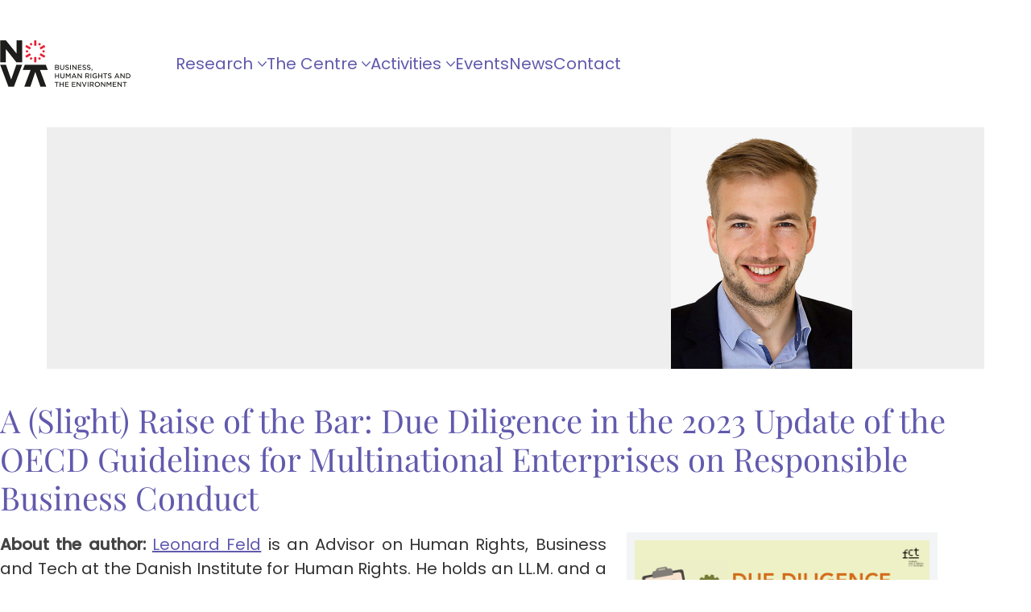

--- FILE ---
content_type: text/html; charset=UTF-8
request_url: https://novabhre.novalaw.unl.pt/a-slight-raise-of-the-bar-due-diligence-in-the-2023-update-of-the-oecd-guidelines-for-multinational-enterprises-on-responsible-business-conduct/
body_size: 159348
content:
<!DOCTYPE html>
<html class="no-js" lang="pt-PT">
<head>
	<meta charset="UTF-8">
	<meta name="viewport" content="width=device-width, initial-scale=1, minimum-scale=1">

	<link rel="preload" href="https://novabhre.novalaw.unl.pt/wp-content/uploads/2022/10/playfair-display-v30-latin-regular.woff2" as="font" type="font/woff2" crossorigin>
<link rel="preload" href="https://novabhre.novalaw.unl.pt/wp-content/uploads/2022/10/playfair-display-v30-latin-regular.woff" as="font" type="font/woff" crossorigin>
<link rel="preload" href="https://novabhre.novalaw.unl.pt/wp-content/uploads/2022/10/playfair-display-v30-latin-regular.ttf" as="font" type="font/ttf" crossorigin>
<link rel="preload" href="https://novabhre.novalaw.unl.pt/wp-content/uploads/2022/10/playfair-display-v30-latin-regular.svg" as="font" type="image/svg+xml" crossorigin>
<link rel="preload" href="https://novabhre.novalaw.unl.pt/wp-content/uploads/2022/10/playfair-display-v30-latin-regular.eot" as="font" type="application/vnd.ms-fontobject" crossorigin>
<link rel="preload" href="https://novabhre.novalaw.unl.pt/wp-content/uploads/2022/10/playfair-display-v30-latin-700.woff2" as="font" type="font/woff2" crossorigin>
<link rel="preload" href="https://novabhre.novalaw.unl.pt/wp-content/uploads/2022/10/playfair-display-v30-latin-700.woff" as="font" type="font/woff" crossorigin>
<link rel="preload" href="https://novabhre.novalaw.unl.pt/wp-content/uploads/2022/10/playfair-display-v30-latin-700.ttf" as="font" type="font/ttf" crossorigin>
<link rel="preload" href="https://novabhre.novalaw.unl.pt/wp-content/uploads/2022/10/playfair-display-v30-latin-700.svg" as="font" type="image/svg+xml" crossorigin>
<link rel="preload" href="https://novabhre.novalaw.unl.pt/wp-content/uploads/2022/10/playfair-display-v30-latin-700.eot" as="font" type="application/vnd.ms-fontobject" crossorigin>
<link rel="preload" href="https://novabhre.novalaw.unl.pt/wp-content/uploads/2022/10/poppins-v20-latin-regular.woff2" as="font" type="font/woff2" crossorigin>
<link rel="preload" href="https://novabhre.novalaw.unl.pt/wp-content/uploads/2022/10/poppins-v20-latin-regular.woff" as="font" type="font/woff" crossorigin>
<link rel="preload" href="https://novabhre.novalaw.unl.pt/wp-content/uploads/2022/10/poppins-v20-latin-regular.ttf" as="font" type="font/ttf" crossorigin>
<link rel="preload" href="https://novabhre.novalaw.unl.pt/wp-content/uploads/2022/10/poppins-v20-latin-regular.svg" as="font" type="image/svg+xml" crossorigin>
<link rel="preload" href="https://novabhre.novalaw.unl.pt/wp-content/uploads/2022/10/poppins-v20-latin-regular.eot" as="font" type="application/vnd.ms-fontobject" crossorigin>
<link rel="preload" href="https://novabhre.novalaw.unl.pt/wp-content/uploads/2022/10/poppins-v20-latin-italic.woff2" as="font" type="font/woff2" crossorigin>
<link rel="preload" href="https://novabhre.novalaw.unl.pt/wp-content/uploads/2022/10/poppins-v20-latin-italic.woff" as="font" type="font/woff" crossorigin>
<link rel="preload" href="https://novabhre.novalaw.unl.pt/wp-content/uploads/2022/10/poppins-v20-latin-italic.ttf" as="font" type="font/ttf" crossorigin>
<link rel="preload" href="https://novabhre.novalaw.unl.pt/wp-content/uploads/2022/10/poppins-v20-latin-italic.svg" as="font" type="image/svg+xml" crossorigin>
<link rel="preload" href="https://novabhre.novalaw.unl.pt/wp-content/uploads/2022/10/poppins-v20-latin-italic.eot" as="font" type="application/vnd.ms-fontobject" crossorigin>
<link rel="preload" href="https://novabhre.novalaw.unl.pt/wp-content/uploads/2022/10/poppins-v20-latin-500.woff2" as="font" type="font/woff2" crossorigin>
<link rel="preload" href="https://novabhre.novalaw.unl.pt/wp-content/uploads/2022/10/poppins-v20-latin-500.woff" as="font" type="font/woff" crossorigin>
<link rel="preload" href="https://novabhre.novalaw.unl.pt/wp-content/uploads/2022/10/poppins-v20-latin-500.ttf" as="font" type="font/ttf" crossorigin>
<link rel="preload" href="https://novabhre.novalaw.unl.pt/wp-content/uploads/2022/10/poppins-v20-latin-500.svg" as="font" type="image/svg+xml" crossorigin>
<link rel="preload" href="https://novabhre.novalaw.unl.pt/wp-content/uploads/2022/10/playfair-display-v30-latin-700.eot" as="font" type="application/vnd.ms-fontobject" crossorigin>
<meta name='robots' content='index, follow, max-image-preview:large, max-snippet:-1, max-video-preview:-1' />
	<style>img:is([sizes="auto" i], [sizes^="auto," i]) { contain-intrinsic-size: 3000px 1500px }</style>
	
	<!-- This site is optimized with the Yoast SEO plugin v26.8 - https://yoast.com/product/yoast-seo-wordpress/ -->
	<title>A (Slight) Raise of the Bar: Due Diligence in the 2023 Update of the OECD Guidelines for Multinational Enterprises on Responsible Business Conduct - Nova BHRE</title>
	<meta name="description" content="More than a decade after the UNGPs introduced human rights due diligence, the approach is considered indispensable to address human rights abuses and other negative externalities in the context of business operations." />
	<link rel="canonical" href="https://novabhre.novalaw.unl.pt/a-slight-raise-of-the-bar-due-diligence-in-the-2023-update-of-the-oecd-guidelines-for-multinational-enterprises-on-responsible-business-conduct/" />
	<meta property="og:locale" content="pt_PT" />
	<meta property="og:type" content="article" />
	<meta property="og:title" content="A (Slight) Raise of the Bar: Due Diligence in the 2023 Update of the OECD Guidelines for Multinational Enterprises on Responsible Business Conduct - Nova BHRE" />
	<meta property="og:description" content="More than a decade after the UNGPs introduced human rights due diligence, the approach is considered indispensable to address human rights abuses and other negative externalities in the context of business operations." />
	<meta property="og:url" content="https://novabhre.novalaw.unl.pt/a-slight-raise-of-the-bar-due-diligence-in-the-2023-update-of-the-oecd-guidelines-for-multinational-enterprises-on-responsible-business-conduct/" />
	<meta property="og:site_name" content="Nova BHRE" />
	<meta property="article:published_time" content="2023-11-08T23:56:50+00:00" />
	<meta property="article:modified_time" content="2024-04-09T10:33:50+00:00" />
	<meta property="og:image" content="http://novabhre.novalaw.unl.pt/wp-content/uploads/2023/11/Leonar-Feld.jpg" />
	<meta property="og:image:width" content="450" />
	<meta property="og:image:height" content="600" />
	<meta property="og:image:type" content="image/jpeg" />
	<meta name="author" content="Nova BHRE" />
	<meta name="twitter:card" content="summary_large_image" />
	<meta name="twitter:creator" content="@NCBHRE" />
	<meta name="twitter:site" content="@NCBHRE" />
	<meta name="twitter:label1" content="Escrito por" />
	<meta name="twitter:data1" content="Nova BHRE" />
	<meta name="twitter:label2" content="Tempo estimado de leitura" />
	<meta name="twitter:data2" content="9 minutos" />
	<script type="application/ld+json" class="yoast-schema-graph">{"@context":"https://schema.org","@graph":[{"@type":"Article","@id":"https://novabhre.novalaw.unl.pt/a-slight-raise-of-the-bar-due-diligence-in-the-2023-update-of-the-oecd-guidelines-for-multinational-enterprises-on-responsible-business-conduct/#article","isPartOf":{"@id":"https://novabhre.novalaw.unl.pt/a-slight-raise-of-the-bar-due-diligence-in-the-2023-update-of-the-oecd-guidelines-for-multinational-enterprises-on-responsible-business-conduct/"},"author":{"name":"Nova BHRE","@id":"https://novabhre.novalaw.unl.pt/#/schema/person/6f0a536ed8fa4cfcd885940d40535012"},"headline":"A (Slight) Raise of the Bar: Due Diligence in the 2023 Update of the OECD Guidelines for Multinational Enterprises on Responsible Business Conduct","datePublished":"2023-11-08T23:56:50+00:00","dateModified":"2024-04-09T10:33:50+00:00","mainEntityOfPage":{"@id":"https://novabhre.novalaw.unl.pt/a-slight-raise-of-the-bar-due-diligence-in-the-2023-update-of-the-oecd-guidelines-for-multinational-enterprises-on-responsible-business-conduct/"},"wordCount":1871,"publisher":{"@id":"https://novabhre.novalaw.unl.pt/#organization"},"image":{"@id":"https://novabhre.novalaw.unl.pt/a-slight-raise-of-the-bar-due-diligence-in-the-2023-update-of-the-oecd-guidelines-for-multinational-enterprises-on-responsible-business-conduct/#primaryimage"},"thumbnailUrl":"https://novabhre.novalaw.unl.pt/wp-content/uploads/2023/11/Leonar-Feld.jpg","keywords":["Corporate Due Diligence","National Contact Point","Responsible Business Conduct"],"articleSection":["Exploring new frontiers in the updated OECD Guidelines"],"inLanguage":"pt-PT"},{"@type":"WebPage","@id":"https://novabhre.novalaw.unl.pt/a-slight-raise-of-the-bar-due-diligence-in-the-2023-update-of-the-oecd-guidelines-for-multinational-enterprises-on-responsible-business-conduct/","url":"https://novabhre.novalaw.unl.pt/a-slight-raise-of-the-bar-due-diligence-in-the-2023-update-of-the-oecd-guidelines-for-multinational-enterprises-on-responsible-business-conduct/","name":"A (Slight) Raise of the Bar: Due Diligence in the 2023 Update of the OECD Guidelines for Multinational Enterprises on Responsible Business Conduct - Nova BHRE","isPartOf":{"@id":"https://novabhre.novalaw.unl.pt/#website"},"primaryImageOfPage":{"@id":"https://novabhre.novalaw.unl.pt/a-slight-raise-of-the-bar-due-diligence-in-the-2023-update-of-the-oecd-guidelines-for-multinational-enterprises-on-responsible-business-conduct/#primaryimage"},"image":{"@id":"https://novabhre.novalaw.unl.pt/a-slight-raise-of-the-bar-due-diligence-in-the-2023-update-of-the-oecd-guidelines-for-multinational-enterprises-on-responsible-business-conduct/#primaryimage"},"thumbnailUrl":"https://novabhre.novalaw.unl.pt/wp-content/uploads/2023/11/Leonar-Feld.jpg","datePublished":"2023-11-08T23:56:50+00:00","dateModified":"2024-04-09T10:33:50+00:00","description":"More than a decade after the UNGPs introduced human rights due diligence, the approach is considered indispensable to address human rights abuses and other negative externalities in the context of business operations.","breadcrumb":{"@id":"https://novabhre.novalaw.unl.pt/a-slight-raise-of-the-bar-due-diligence-in-the-2023-update-of-the-oecd-guidelines-for-multinational-enterprises-on-responsible-business-conduct/#breadcrumb"},"inLanguage":"pt-PT","potentialAction":[{"@type":"ReadAction","target":["https://novabhre.novalaw.unl.pt/a-slight-raise-of-the-bar-due-diligence-in-the-2023-update-of-the-oecd-guidelines-for-multinational-enterprises-on-responsible-business-conduct/"]}]},{"@type":"ImageObject","inLanguage":"pt-PT","@id":"https://novabhre.novalaw.unl.pt/a-slight-raise-of-the-bar-due-diligence-in-the-2023-update-of-the-oecd-guidelines-for-multinational-enterprises-on-responsible-business-conduct/#primaryimage","url":"https://novabhre.novalaw.unl.pt/wp-content/uploads/2023/11/Leonar-Feld.jpg","contentUrl":"https://novabhre.novalaw.unl.pt/wp-content/uploads/2023/11/Leonar-Feld.jpg","width":450,"height":600,"caption":"Leonard Feld"},{"@type":"BreadcrumbList","@id":"https://novabhre.novalaw.unl.pt/a-slight-raise-of-the-bar-due-diligence-in-the-2023-update-of-the-oecd-guidelines-for-multinational-enterprises-on-responsible-business-conduct/#breadcrumb","itemListElement":[{"@type":"ListItem","position":1,"name":"Home","item":"https://novabhre.novalaw.unl.pt/"},{"@type":"ListItem","position":2,"name":"A (Slight) Raise of the Bar: Due Diligence in the 2023 Update of the OECD Guidelines for Multinational Enterprises on Responsible Business Conduct"}]},{"@type":"WebSite","@id":"https://novabhre.novalaw.unl.pt/#website","url":"https://novabhre.novalaw.unl.pt/","name":"Nova Centre for Business Human Rights and the Environment","description":"Business Human Rights and the Environment","publisher":{"@id":"https://novabhre.novalaw.unl.pt/#organization"},"potentialAction":[{"@type":"SearchAction","target":{"@type":"EntryPoint","urlTemplate":"https://novabhre.novalaw.unl.pt/?s={search_term_string}"},"query-input":{"@type":"PropertyValueSpecification","valueRequired":true,"valueName":"search_term_string"}}],"inLanguage":"pt-PT"},{"@type":"Organization","@id":"https://novabhre.novalaw.unl.pt/#organization","name":"Nova Centre for Business, Human Rights and the Environment","url":"https://novabhre.novalaw.unl.pt/","logo":{"@type":"ImageObject","inLanguage":"pt-PT","@id":"https://novabhre.novalaw.unl.pt/#/schema/logo/image/","url":"https://novabhre.novalaw.unl.pt/wp-content/uploads/2020/10/BUSINESS-HUMAN-RIGHTS-logo-1.png","contentUrl":"https://novabhre.novalaw.unl.pt/wp-content/uploads/2020/10/BUSINESS-HUMAN-RIGHTS-logo-1.png","width":2151,"height":1059,"caption":"Nova Centre for Business, Human Rights and the Environment"},"image":{"@id":"https://novabhre.novalaw.unl.pt/#/schema/logo/image/"},"sameAs":["https://x.com/NCBHRE","https://www.instagram.com/bhre_novalaw","https://www.linkedin.com/company/nova-bhre"]},{"@type":"Person","@id":"https://novabhre.novalaw.unl.pt/#/schema/person/6f0a536ed8fa4cfcd885940d40535012","name":"Nova BHRE","image":{"@type":"ImageObject","inLanguage":"pt-PT","@id":"https://novabhre.novalaw.unl.pt/#/schema/person/image/","url":"https://secure.gravatar.com/avatar/f2e2b58e0bb3ace815dfc721c2e42b70df818fb05a4627bdb0d96d74068ec85c?s=96&d=mm&r=g","contentUrl":"https://secure.gravatar.com/avatar/f2e2b58e0bb3ace815dfc721c2e42b70df818fb05a4627bdb0d96d74068ec85c?s=96&d=mm&r=g","caption":"Nova BHRE"},"sameAs":["http://bizhumanrights.novalaw.unl.pt"]}]}</script>
	<!-- / Yoast SEO plugin. -->


<link rel='dns-prefetch' href='//ajax.googleapis.com' />
<link rel="alternate" type="application/rss+xml" title="Nova BHRE &raquo; Feed" href="https://novabhre.novalaw.unl.pt/feed/" />
<link rel="alternate" type="application/rss+xml" title="Nova BHRE &raquo; Feed de comentários" href="https://novabhre.novalaw.unl.pt/comments/feed/" />
<link rel='stylesheet' id='wp-block-library-css' href='https://novabhre.novalaw.unl.pt/wp-includes/css/dist/block-library/style.min.css?ver=6.8.3' media='all' />
<style id='wp-block-library-theme-inline-css'>
.wp-block-audio :where(figcaption){color:#555;font-size:13px;text-align:center}.is-dark-theme .wp-block-audio :where(figcaption){color:#ffffffa6}.wp-block-audio{margin:0 0 1em}.wp-block-code{border:1px solid #ccc;border-radius:4px;font-family:Menlo,Consolas,monaco,monospace;padding:.8em 1em}.wp-block-embed :where(figcaption){color:#555;font-size:13px;text-align:center}.is-dark-theme .wp-block-embed :where(figcaption){color:#ffffffa6}.wp-block-embed{margin:0 0 1em}.blocks-gallery-caption{color:#555;font-size:13px;text-align:center}.is-dark-theme .blocks-gallery-caption{color:#ffffffa6}:root :where(.wp-block-image figcaption){color:#555;font-size:13px;text-align:center}.is-dark-theme :root :where(.wp-block-image figcaption){color:#ffffffa6}.wp-block-image{margin:0 0 1em}.wp-block-pullquote{border-bottom:4px solid;border-top:4px solid;color:currentColor;margin-bottom:1.75em}.wp-block-pullquote cite,.wp-block-pullquote footer,.wp-block-pullquote__citation{color:currentColor;font-size:.8125em;font-style:normal;text-transform:uppercase}.wp-block-quote{border-left:.25em solid;margin:0 0 1.75em;padding-left:1em}.wp-block-quote cite,.wp-block-quote footer{color:currentColor;font-size:.8125em;font-style:normal;position:relative}.wp-block-quote:where(.has-text-align-right){border-left:none;border-right:.25em solid;padding-left:0;padding-right:1em}.wp-block-quote:where(.has-text-align-center){border:none;padding-left:0}.wp-block-quote.is-large,.wp-block-quote.is-style-large,.wp-block-quote:where(.is-style-plain){border:none}.wp-block-search .wp-block-search__label{font-weight:700}.wp-block-search__button{border:1px solid #ccc;padding:.375em .625em}:where(.wp-block-group.has-background){padding:1.25em 2.375em}.wp-block-separator.has-css-opacity{opacity:.4}.wp-block-separator{border:none;border-bottom:2px solid;margin-left:auto;margin-right:auto}.wp-block-separator.has-alpha-channel-opacity{opacity:1}.wp-block-separator:not(.is-style-wide):not(.is-style-dots){width:100px}.wp-block-separator.has-background:not(.is-style-dots){border-bottom:none;height:1px}.wp-block-separator.has-background:not(.is-style-wide):not(.is-style-dots){height:2px}.wp-block-table{margin:0 0 1em}.wp-block-table td,.wp-block-table th{word-break:normal}.wp-block-table :where(figcaption){color:#555;font-size:13px;text-align:center}.is-dark-theme .wp-block-table :where(figcaption){color:#ffffffa6}.wp-block-video :where(figcaption){color:#555;font-size:13px;text-align:center}.is-dark-theme .wp-block-video :where(figcaption){color:#ffffffa6}.wp-block-video{margin:0 0 1em}:root :where(.wp-block-template-part.has-background){margin-bottom:0;margin-top:0;padding:1.25em 2.375em}
</style>
<style id='pdfemb-pdf-embedder-viewer-style-inline-css'>
.wp-block-pdfemb-pdf-embedder-viewer{max-width:none}

</style>
<style id='global-styles-inline-css'>
:root{--wp--preset--aspect-ratio--square: 1;--wp--preset--aspect-ratio--4-3: 4/3;--wp--preset--aspect-ratio--3-4: 3/4;--wp--preset--aspect-ratio--3-2: 3/2;--wp--preset--aspect-ratio--2-3: 2/3;--wp--preset--aspect-ratio--16-9: 16/9;--wp--preset--aspect-ratio--9-16: 9/16;--wp--preset--color--black: #000000;--wp--preset--color--cyan-bluish-gray: #abb8c3;--wp--preset--color--white: #ffffff;--wp--preset--color--pale-pink: #f78da7;--wp--preset--color--vivid-red: #cf2e2e;--wp--preset--color--luminous-vivid-orange: #ff6900;--wp--preset--color--luminous-vivid-amber: #fcb900;--wp--preset--color--light-green-cyan: #7bdcb5;--wp--preset--color--vivid-green-cyan: #00d084;--wp--preset--color--pale-cyan-blue: #8ed1fc;--wp--preset--color--vivid-cyan-blue: #0693e3;--wp--preset--color--vivid-purple: #9b51e0;--wp--preset--color--color-1: var(--k-color-1);--wp--preset--color--color-2: var(--k-color-2);--wp--preset--color--color-3: var(--k-color-3);--wp--preset--color--color-4: var(--k-color-4);--wp--preset--color--color-5: var(--k-color-5);--wp--preset--color--color-6: var(--k-color-6);--wp--preset--color--color-7: var(--k-color-7);--wp--preset--color--color-8: var(--k-color-8);--wp--preset--gradient--vivid-cyan-blue-to-vivid-purple: linear-gradient(135deg,rgba(6,147,227,1) 0%,rgb(155,81,224) 100%);--wp--preset--gradient--light-green-cyan-to-vivid-green-cyan: linear-gradient(135deg,rgb(122,220,180) 0%,rgb(0,208,130) 100%);--wp--preset--gradient--luminous-vivid-amber-to-luminous-vivid-orange: linear-gradient(135deg,rgba(252,185,0,1) 0%,rgba(255,105,0,1) 100%);--wp--preset--gradient--luminous-vivid-orange-to-vivid-red: linear-gradient(135deg,rgba(255,105,0,1) 0%,rgb(207,46,46) 100%);--wp--preset--gradient--very-light-gray-to-cyan-bluish-gray: linear-gradient(135deg,rgb(238,238,238) 0%,rgb(169,184,195) 100%);--wp--preset--gradient--cool-to-warm-spectrum: linear-gradient(135deg,rgb(74,234,220) 0%,rgb(151,120,209) 20%,rgb(207,42,186) 40%,rgb(238,44,130) 60%,rgb(251,105,98) 80%,rgb(254,248,76) 100%);--wp--preset--gradient--blush-light-purple: linear-gradient(135deg,rgb(255,206,236) 0%,rgb(152,150,240) 100%);--wp--preset--gradient--blush-bordeaux: linear-gradient(135deg,rgb(254,205,165) 0%,rgb(254,45,45) 50%,rgb(107,0,62) 100%);--wp--preset--gradient--luminous-dusk: linear-gradient(135deg,rgb(255,203,112) 0%,rgb(199,81,192) 50%,rgb(65,88,208) 100%);--wp--preset--gradient--pale-ocean: linear-gradient(135deg,rgb(255,245,203) 0%,rgb(182,227,212) 50%,rgb(51,167,181) 100%);--wp--preset--gradient--electric-grass: linear-gradient(135deg,rgb(202,248,128) 0%,rgb(113,206,126) 100%);--wp--preset--gradient--midnight: linear-gradient(135deg,rgb(2,3,129) 0%,rgb(40,116,252) 100%);--wp--preset--font-size--small: 13px;--wp--preset--font-size--medium: 20px;--wp--preset--font-size--large: 36px;--wp--preset--font-size--x-large: 42px;--wp--preset--spacing--20: min(1.129vw, calc(var(--k-block-spacing-base) / 2));--wp--preset--spacing--30: min(1.736vw, calc(var(--k-block-spacing-base) / 1.3));--wp--preset--spacing--40: min(2.258vw, var(--k-block-spacing-base));--wp--preset--spacing--50: min(2.935vw, calc(var(--k-block-spacing-base) * 1.3));--wp--preset--spacing--60: min(4.516vw, calc(var(--k-block-spacing-base) * 2));--wp--preset--spacing--70: min(9.032vw, calc(var(--k-block-spacing-base) * 4));--wp--preset--spacing--80: 5.06rem;--wp--preset--spacing--10: min(0.564vw, calc(var(--k-block-spacing-base) / 4));--wp--preset--shadow--natural: 6px 6px 9px rgba(0, 0, 0, 0.2);--wp--preset--shadow--deep: 12px 12px 50px rgba(0, 0, 0, 0.4);--wp--preset--shadow--sharp: 6px 6px 0px rgba(0, 0, 0, 0.2);--wp--preset--shadow--outlined: 6px 6px 0px -3px rgba(255, 255, 255, 1), 6px 6px rgba(0, 0, 0, 1);--wp--preset--shadow--crisp: 6px 6px 0px rgba(0, 0, 0, 1);}:root { --wp--style--global--content-size: var(--k-container-max-width);--wp--style--global--wide-size: calc(var(--k-container-max-width) + var(--k-wide-align-offset) * 2); }:where(body) { margin: 0; }.wp-site-blocks > .alignleft { float: left; margin-right: 2em; }.wp-site-blocks > .alignright { float: right; margin-left: 2em; }.wp-site-blocks > .aligncenter { justify-content: center; margin-left: auto; margin-right: auto; }:where(.wp-site-blocks) > * { margin-block-start: 24px; margin-block-end: 0; }:where(.wp-site-blocks) > :first-child { margin-block-start: 0; }:where(.wp-site-blocks) > :last-child { margin-block-end: 0; }:root { --wp--style--block-gap: 24px; }:root :where(.is-layout-flow) > :first-child{margin-block-start: 0;}:root :where(.is-layout-flow) > :last-child{margin-block-end: 0;}:root :where(.is-layout-flow) > *{margin-block-start: 24px;margin-block-end: 0;}:root :where(.is-layout-constrained) > :first-child{margin-block-start: 0;}:root :where(.is-layout-constrained) > :last-child{margin-block-end: 0;}:root :where(.is-layout-constrained) > *{margin-block-start: 24px;margin-block-end: 0;}:root :where(.is-layout-flex){gap: 24px;}:root :where(.is-layout-grid){gap: 24px;}.is-layout-flow > .alignleft{float: left;margin-inline-start: 0;margin-inline-end: 2em;}.is-layout-flow > .alignright{float: right;margin-inline-start: 2em;margin-inline-end: 0;}.is-layout-flow > .aligncenter{margin-left: auto !important;margin-right: auto !important;}.is-layout-constrained > .alignleft{float: left;margin-inline-start: 0;margin-inline-end: 2em;}.is-layout-constrained > .alignright{float: right;margin-inline-start: 2em;margin-inline-end: 0;}.is-layout-constrained > .aligncenter{margin-left: auto !important;margin-right: auto !important;}.is-layout-constrained > :where(:not(.alignleft):not(.alignright):not(.alignfull)){max-width: var(--wp--style--global--content-size);margin-left: auto !important;margin-right: auto !important;}.is-layout-constrained > .alignwide{max-width: var(--wp--style--global--wide-size);}body .is-layout-flex{display: flex;}.is-layout-flex{flex-wrap: wrap;align-items: center;}.is-layout-flex > :is(*, div){margin: 0;}body .is-layout-grid{display: grid;}.is-layout-grid > :is(*, div){margin: 0;}body{padding-top: 0px;padding-right: 0px;padding-bottom: 0px;padding-left: 0px;}a:where(:not(.wp-element-button)){text-decoration: underline;}:root :where(.wp-element-button, .wp-block-button__link){background-color: #32373c;border-width: 0;color: #fff;font-family: inherit;font-size: inherit;line-height: inherit;padding: calc(0.667em + 2px) calc(1.333em + 2px);text-decoration: none;}.has-black-color{color: var(--wp--preset--color--black) !important;}.has-cyan-bluish-gray-color{color: var(--wp--preset--color--cyan-bluish-gray) !important;}.has-white-color{color: var(--wp--preset--color--white) !important;}.has-pale-pink-color{color: var(--wp--preset--color--pale-pink) !important;}.has-vivid-red-color{color: var(--wp--preset--color--vivid-red) !important;}.has-luminous-vivid-orange-color{color: var(--wp--preset--color--luminous-vivid-orange) !important;}.has-luminous-vivid-amber-color{color: var(--wp--preset--color--luminous-vivid-amber) !important;}.has-light-green-cyan-color{color: var(--wp--preset--color--light-green-cyan) !important;}.has-vivid-green-cyan-color{color: var(--wp--preset--color--vivid-green-cyan) !important;}.has-pale-cyan-blue-color{color: var(--wp--preset--color--pale-cyan-blue) !important;}.has-vivid-cyan-blue-color{color: var(--wp--preset--color--vivid-cyan-blue) !important;}.has-vivid-purple-color{color: var(--wp--preset--color--vivid-purple) !important;}.has-color-1-color{color: var(--wp--preset--color--color-1) !important;}.has-color-2-color{color: var(--wp--preset--color--color-2) !important;}.has-color-3-color{color: var(--wp--preset--color--color-3) !important;}.has-color-4-color{color: var(--wp--preset--color--color-4) !important;}.has-color-5-color{color: var(--wp--preset--color--color-5) !important;}.has-color-6-color{color: var(--wp--preset--color--color-6) !important;}.has-color-7-color{color: var(--wp--preset--color--color-7) !important;}.has-color-8-color{color: var(--wp--preset--color--color-8) !important;}.has-black-background-color{background-color: var(--wp--preset--color--black) !important;}.has-cyan-bluish-gray-background-color{background-color: var(--wp--preset--color--cyan-bluish-gray) !important;}.has-white-background-color{background-color: var(--wp--preset--color--white) !important;}.has-pale-pink-background-color{background-color: var(--wp--preset--color--pale-pink) !important;}.has-vivid-red-background-color{background-color: var(--wp--preset--color--vivid-red) !important;}.has-luminous-vivid-orange-background-color{background-color: var(--wp--preset--color--luminous-vivid-orange) !important;}.has-luminous-vivid-amber-background-color{background-color: var(--wp--preset--color--luminous-vivid-amber) !important;}.has-light-green-cyan-background-color{background-color: var(--wp--preset--color--light-green-cyan) !important;}.has-vivid-green-cyan-background-color{background-color: var(--wp--preset--color--vivid-green-cyan) !important;}.has-pale-cyan-blue-background-color{background-color: var(--wp--preset--color--pale-cyan-blue) !important;}.has-vivid-cyan-blue-background-color{background-color: var(--wp--preset--color--vivid-cyan-blue) !important;}.has-vivid-purple-background-color{background-color: var(--wp--preset--color--vivid-purple) !important;}.has-color-1-background-color{background-color: var(--wp--preset--color--color-1) !important;}.has-color-2-background-color{background-color: var(--wp--preset--color--color-2) !important;}.has-color-3-background-color{background-color: var(--wp--preset--color--color-3) !important;}.has-color-4-background-color{background-color: var(--wp--preset--color--color-4) !important;}.has-color-5-background-color{background-color: var(--wp--preset--color--color-5) !important;}.has-color-6-background-color{background-color: var(--wp--preset--color--color-6) !important;}.has-color-7-background-color{background-color: var(--wp--preset--color--color-7) !important;}.has-color-8-background-color{background-color: var(--wp--preset--color--color-8) !important;}.has-black-border-color{border-color: var(--wp--preset--color--black) !important;}.has-cyan-bluish-gray-border-color{border-color: var(--wp--preset--color--cyan-bluish-gray) !important;}.has-white-border-color{border-color: var(--wp--preset--color--white) !important;}.has-pale-pink-border-color{border-color: var(--wp--preset--color--pale-pink) !important;}.has-vivid-red-border-color{border-color: var(--wp--preset--color--vivid-red) !important;}.has-luminous-vivid-orange-border-color{border-color: var(--wp--preset--color--luminous-vivid-orange) !important;}.has-luminous-vivid-amber-border-color{border-color: var(--wp--preset--color--luminous-vivid-amber) !important;}.has-light-green-cyan-border-color{border-color: var(--wp--preset--color--light-green-cyan) !important;}.has-vivid-green-cyan-border-color{border-color: var(--wp--preset--color--vivid-green-cyan) !important;}.has-pale-cyan-blue-border-color{border-color: var(--wp--preset--color--pale-cyan-blue) !important;}.has-vivid-cyan-blue-border-color{border-color: var(--wp--preset--color--vivid-cyan-blue) !important;}.has-vivid-purple-border-color{border-color: var(--wp--preset--color--vivid-purple) !important;}.has-color-1-border-color{border-color: var(--wp--preset--color--color-1) !important;}.has-color-2-border-color{border-color: var(--wp--preset--color--color-2) !important;}.has-color-3-border-color{border-color: var(--wp--preset--color--color-3) !important;}.has-color-4-border-color{border-color: var(--wp--preset--color--color-4) !important;}.has-color-5-border-color{border-color: var(--wp--preset--color--color-5) !important;}.has-color-6-border-color{border-color: var(--wp--preset--color--color-6) !important;}.has-color-7-border-color{border-color: var(--wp--preset--color--color-7) !important;}.has-color-8-border-color{border-color: var(--wp--preset--color--color-8) !important;}.has-vivid-cyan-blue-to-vivid-purple-gradient-background{background: var(--wp--preset--gradient--vivid-cyan-blue-to-vivid-purple) !important;}.has-light-green-cyan-to-vivid-green-cyan-gradient-background{background: var(--wp--preset--gradient--light-green-cyan-to-vivid-green-cyan) !important;}.has-luminous-vivid-amber-to-luminous-vivid-orange-gradient-background{background: var(--wp--preset--gradient--luminous-vivid-amber-to-luminous-vivid-orange) !important;}.has-luminous-vivid-orange-to-vivid-red-gradient-background{background: var(--wp--preset--gradient--luminous-vivid-orange-to-vivid-red) !important;}.has-very-light-gray-to-cyan-bluish-gray-gradient-background{background: var(--wp--preset--gradient--very-light-gray-to-cyan-bluish-gray) !important;}.has-cool-to-warm-spectrum-gradient-background{background: var(--wp--preset--gradient--cool-to-warm-spectrum) !important;}.has-blush-light-purple-gradient-background{background: var(--wp--preset--gradient--blush-light-purple) !important;}.has-blush-bordeaux-gradient-background{background: var(--wp--preset--gradient--blush-bordeaux) !important;}.has-luminous-dusk-gradient-background{background: var(--wp--preset--gradient--luminous-dusk) !important;}.has-pale-ocean-gradient-background{background: var(--wp--preset--gradient--pale-ocean) !important;}.has-electric-grass-gradient-background{background: var(--wp--preset--gradient--electric-grass) !important;}.has-midnight-gradient-background{background: var(--wp--preset--gradient--midnight) !important;}.has-small-font-size{font-size: var(--wp--preset--font-size--small) !important;}.has-medium-font-size{font-size: var(--wp--preset--font-size--medium) !important;}.has-large-font-size{font-size: var(--wp--preset--font-size--large) !important;}.has-x-large-font-size{font-size: var(--wp--preset--font-size--x-large) !important;}
:root :where(.wp-block-pullquote){font-size: 1.5em;line-height: 1.6;}
</style>
<link rel='stylesheet' id='wpsm_counter-font-awesome-front-css' href='https://novabhre.novalaw.unl.pt/wp-content/plugins/counter-number-showcase/assets/css/font-awesome/css/font-awesome.min.css?ver=6.8.3' media='all' />
<link rel='stylesheet' id='wpsm_counter_bootstrap-front-css' href='https://novabhre.novalaw.unl.pt/wp-content/plugins/counter-number-showcase/assets/css/bootstrap-front.css?ver=6.8.3' media='all' />
<link rel='stylesheet' id='wpsm_counter_column-css' href='https://novabhre.novalaw.unl.pt/wp-content/plugins/counter-number-showcase/assets/css/counter-column.css?ver=6.8.3' media='all' />
<link rel='stylesheet' id='css/e2pdf.frontend.global-css' href='https://novabhre.novalaw.unl.pt/wp-content/plugins/e2pdf/css/e2pdf.frontend.global.css?ver=1.28.14' media='all' />
<link rel='stylesheet' id='vidbg-frontend-style-css' href='https://novabhre.novalaw.unl.pt/wp-content/plugins/video-background/css/pushlabs-vidbg.css?ver=2.7.7' media='all' />
<link rel='stylesheet' id='worldcountries-html5-map-style-css' href='https://novabhre.novalaw.unl.pt/wp-content/plugins/worldcountrieshtmlmap/static/css/map.css?ver=6.8.3' media='all' />
<link rel='stylesheet' id='rt-team-css-css' href='https://novabhre.novalaw.unl.pt/wp-content/plugins/tlp-team/assets/css/tlpteam.css?ver=5.0.13' media='all' />
<link rel='stylesheet' id='rt-team-sc-css' href='https://novabhre.novalaw.unl.pt/wp-content/uploads/tlp-team/team-sc.css?ver=1741866260' media='all' />
<link rel='stylesheet' id='js_composer_front-css' href='https://novabhre.novalaw.unl.pt/wp-content/plugins/js_composer/assets/css/js_composer.min.css?ver=8.7.2' media='all' />
<style id='kadence-blocks-global-variables-inline-css'>
:root {--global-kb-font-size-sm:clamp(0.8rem, 0.73rem + 0.217vw, 0.9rem);--global-kb-font-size-md:clamp(1.1rem, 0.995rem + 0.326vw, 1.25rem);--global-kb-font-size-lg:clamp(1.75rem, 1.576rem + 0.543vw, 2rem);--global-kb-font-size-xl:clamp(2.25rem, 1.728rem + 1.63vw, 3rem);--global-kb-font-size-xxl:clamp(2.5rem, 1.456rem + 3.26vw, 4rem);--global-kb-font-size-xxxl:clamp(2.75rem, 0.489rem + 7.065vw, 6rem);}:root {--global-palette1: #3182CE;--global-palette2: #2B6CB0;--global-palette3: #1A202C;--global-palette4: #2D3748;--global-palette5: #4A5568;--global-palette6: #718096;--global-palette7: #EDF2F7;--global-palette8: #F7FAFC;--global-palette9: #ffffff;}
</style>
<link rel='stylesheet' id='kalium-theme-bootstrap-css' href='https://novabhre.novalaw.unl.pt/wp-content/themes/kalium/assets/css/bootstrap.min.css?ver=4.3.1759150714' media='all' />
<link rel='stylesheet' id='kalium-theme-base-css' href='https://novabhre.novalaw.unl.pt/wp-content/themes/kalium/assets/css/base.min.css?ver=4.3.1759150714' media='all' />
<link rel='stylesheet' id='kalium-theme-portfolio-css' href='https://novabhre.novalaw.unl.pt/wp-content/themes/kalium/assets/css/portfolio.min.css?ver=4.3.1759150714' media='all' />
<link rel='stylesheet' id='kalium-theme-wpbakery-css' href='https://novabhre.novalaw.unl.pt/wp-content/themes/kalium/assets/css/wpbakery.min.css?ver=4.3.1759150714' media='all' />
<link rel='stylesheet' id='kalium-theme-icons-default-css' href='https://novabhre.novalaw.unl.pt/wp-content/themes/kalium/assets/icons/main.min.css?ver=4.3.1759150714' media='all' />
<link rel='stylesheet' id='kalium-theme-style-css' href='https://novabhre.novalaw.unl.pt/wp-content/themes/kalium/style.css?ver=4.3.1759150714' media='all' />
<link rel='stylesheet' id='kalium-child-css' href='https://novabhre.novalaw.unl.pt/wp-content/themes/kalium-child/style.css?ver=1.0.1732748324' media='all' />
<script type="text/javascript">
/* <![CDATA[ */
/**
 * @package kalium
 * @version 4.3
 * @author  Laborator
 * @see     {@link https://kaliumtheme.com}
 * @build   1759150646
 */
!function(){"use strict";const n="kalium",o=`dataLayer${(n=>{const o="0123456789abcdef";let t="";for(let a=0;a<n;a++){const n=Math.floor(16*Math.random());t+=o.charAt(n)}return t})(6)}`;window[o]=window[o]||[],window[n]=function(){window[o].push(arguments)},window.labThemeAPI=n,window.labThemeDataLayer=o}();

/* ]]> */
</script>
<script type="text/javascript">
/* <![CDATA[ */
var ajaxurl = ajaxurl || "https:\/\/novabhre.novalaw.unl.pt\/wp-admin\/admin-ajax.php";
/* ]]> */
</script>
	<script>
		document.addEventListener("load",(function(e){if("loading"===document.readyState&&"IMG"===e.target.tagName&&e.target.complete){var t=e.target.parentElement;"PICTURE"===t.tagName&&(t=t.parentElement),t.classList.contains("image-placeholder")&&t.classList.add("loaded")}}),!0);
	</script>
	<script>window.wpb_disable_full_width_row_js = true</script><script type="text/javascript">
/* <![CDATA[ */
kalium( 'set', 'mediaPlayer', {"handler":"kalium-videojs","options":{"autoplay":"no","loop":null,"skin":"minimal","useDefaultYouTubePlayer":null,"libraryLoadStrategy":"viewport"}} );
/* ]]> */
</script>

<style data-font-appearance-settings>h1, .h1 {
	--k-font-size: 39px;
}
h2, .h2 {
	--k-font-size: 32px;
}
h3, .h3 {
	--k-font-size: 26px;
}
h4, .h4 {
	--k-font-size: 19px;
}
h5, .h5 {
	--k-font-size: 15px;
}
h6, .h6 {
	--k-font-size: 13px;
}


.site-header .top-header-bar {
	font-size: 14px;
}















.mobile-menu {
	font-size: 19px;
}












.blog-posts .post-item .post-details .post-title, .wpb_wrapper .lab-blog-posts .blog-post-entry .blog-post-content-container .blog-post-title {
	font-size: 24px;
}

.blog-posts .post-item .post-details .post-excerpt {
	font-size: 14px;
}

body {
	--k-body-font-size: 16px;
}
.section-title :is(h1, h2, h3, h4, h5, h6), .search-results-info :is(h1, h2, h3, h4, h5, h6), .shop-heading .page-title:is(h1, h2, h3, h4, h5, h6) {
	font-size: 40px;
}
.single-post .entry-header .post-title {
	font-size: 40px;
}</style><style data-hosted-font>@font-face {
	font-family: "Playfair Display";
	font-style: normal;
	font-weight: normal;
	font-display: swap;
	src: url('https://novabhre.novalaw.unl.pt/wp-content/uploads/2022/10/playfair-display-v30-latin-regular.woff2') format('woff2'), url('https://novabhre.novalaw.unl.pt/wp-content/uploads/2022/10/playfair-display-v30-latin-regular.woff') format('woff'), url('https://novabhre.novalaw.unl.pt/wp-content/uploads/2022/10/playfair-display-v30-latin-regular.ttf') format('truetype'), url('https://novabhre.novalaw.unl.pt/wp-content/uploads/2022/10/playfair-display-v30-latin-regular.svg') format('svg'), url('https://novabhre.novalaw.unl.pt/wp-content/uploads/2022/10/playfair-display-v30-latin-regular.eot') format('embedded-opentype');
}
@font-face {
	font-family: "Playfair Display";
	font-style: normal;
	font-weight: bold;
	font-display: swap;
	src: url('https://novabhre.novalaw.unl.pt/wp-content/uploads/2022/10/playfair-display-v30-latin-700.woff2') format('woff2'), url('https://novabhre.novalaw.unl.pt/wp-content/uploads/2022/10/playfair-display-v30-latin-700.woff') format('woff'), url('https://novabhre.novalaw.unl.pt/wp-content/uploads/2022/10/playfair-display-v30-latin-700.ttf') format('truetype'), url('https://novabhre.novalaw.unl.pt/wp-content/uploads/2022/10/playfair-display-v30-latin-700.svg') format('svg'), url('https://novabhre.novalaw.unl.pt/wp-content/uploads/2022/10/playfair-display-v30-latin-700.eot') format('embedded-opentype');
}</style><style data-hosted-font>@font-face {
	font-family: "Poppins";
	font-style: normal;
	font-weight: normal;
	font-display: swap;
	src: url('https://novabhre.novalaw.unl.pt/wp-content/uploads/2022/10/poppins-v20-latin-regular.woff2') format('woff2'), url('https://novabhre.novalaw.unl.pt/wp-content/uploads/2022/10/poppins-v20-latin-regular.woff') format('woff'), url('https://novabhre.novalaw.unl.pt/wp-content/uploads/2022/10/poppins-v20-latin-regular.ttf') format('truetype'), url('https://novabhre.novalaw.unl.pt/wp-content/uploads/2022/10/poppins-v20-latin-regular.svg') format('svg'), url('https://novabhre.novalaw.unl.pt/wp-content/uploads/2022/10/poppins-v20-latin-regular.eot') format('embedded-opentype');
}
@font-face {
	font-family: "Poppins";
	font-style: italic;
	font-weight: normal;
	font-display: swap;
	src: url('https://novabhre.novalaw.unl.pt/wp-content/uploads/2022/10/poppins-v20-latin-italic.woff2') format('woff2'), url('https://novabhre.novalaw.unl.pt/wp-content/uploads/2022/10/poppins-v20-latin-italic.woff') format('woff'), url('https://novabhre.novalaw.unl.pt/wp-content/uploads/2022/10/poppins-v20-latin-italic.ttf') format('truetype'), url('https://novabhre.novalaw.unl.pt/wp-content/uploads/2022/10/poppins-v20-latin-italic.svg') format('svg'), url('https://novabhre.novalaw.unl.pt/wp-content/uploads/2022/10/poppins-v20-latin-italic.eot') format('embedded-opentype');
}
@font-face {
	font-family: "Poppins";
	font-style: normal;
	font-weight: 500;
	font-display: swap;
	src: url('https://novabhre.novalaw.unl.pt/wp-content/uploads/2022/10/poppins-v20-latin-500.woff2') format('woff2'), url('https://novabhre.novalaw.unl.pt/wp-content/uploads/2022/10/poppins-v20-latin-500.woff') format('woff'), url('https://novabhre.novalaw.unl.pt/wp-content/uploads/2022/10/poppins-v20-latin-500.ttf') format('truetype'), url('https://novabhre.novalaw.unl.pt/wp-content/uploads/2022/10/poppins-v20-latin-500.svg') format('svg'), url('https://novabhre.novalaw.unl.pt/wp-content/uploads/2022/10/playfair-display-v30-latin-700.eot') format('embedded-opentype');
}</style><style data-base-selectors>h1, .h1, h2, .h2, h3, .h3, h4, .h4, h5, .h5, h6, .h6 {--k-font-family:"Playfair Display";--k-font-style:normal;--k-font-weight:normal}</style>
<style data-custom-selectors>h1, .h1, .page-heading h1, h2, .h2, .page-heading h2, h3, .h3, .page-heading h3, h4, .h4, .page-heading h4, h5, .h5, .page-heading h5, h6, .h6, .page-heading h6 {font-family:"Playfair Display";font-style:normal;font-weight:normal}.main-header.menu-type-standard-menu .standard-menu-container div.menu>ul>li>a, .main-header.menu-type-standard-menu .standard-menu-container ul.menu>li>a, .main-header.menu-type-standard-menu .standard-menu-container div.menu>ul ul li a, .main-header.menu-type-standard-menu .standard-menu-container ul.menu ul li a {font-family:"Playfair Display";font-style:normal;font-weight:normal}.single-post .post .post-share-networks .share-title {font-family:"Playfair Display";font-style:normal;font-weight:normal}.single-post .post .author-info--details .author-name {font-family:"Playfair Display";font-style:normal;font-weight:normal}.button {font-family:"Playfair Display";font-style:normal;font-weight:normal}.mobile-menu-wrapper .mobile-menu-container div.menu>ul>li ul>li>a, .mobile-menu-wrapper .mobile-menu-container ul.menu>li ul>li>a, .mobile-menu-wrapper .mobile-menu-container div.menu>ul>li>a, .mobile-menu-wrapper .mobile-menu-container ul.menu>li>a {font-family:"Playfair Display";font-style:normal;font-weight:normal}.single-post .post .entry-header .post-title {font-family:"Playfair Display";font-style:normal;font-weight:normal;font-size:40px}.section-title h1, .section-title h2, .section-title h3 {font-family:"Playfair Display";font-style:normal;font-weight:normal;font-size:40px}.team-holder .member .hover-state .member-details h2 {font-family:"Playfair Display";font-style:normal;font-weight:normal;font-size:20px}.portfolio-vc-type-container .team-holder .member .hover-state .member-details .job-title {font-family:"Playfair Display";font-style:normal;font-weight:normal;font-size:15px}.post-navigation a i, .post-navigation a strong {font-family:"Playfair Display";font-style:normal;font-weight:normal}</style>
<style data-base-selectors>body {--k-body-font-family:"Poppins";--k-font-style:normal;--k-font-weight:normal}p {font-family:"Poppins";font-style:normal;font-weight:normal}</style>
<style data-inline-style="theme-vars">:root {--k-content-width: 1164px;}</style>
<script type="text/javascript" src="https://novabhre.novalaw.unl.pt/wp-includes/js/jquery/jquery.min.js?ver=3.7.1" id="jquery-core-js"></script>
<script type="text/javascript" src="https://novabhre.novalaw.unl.pt/wp-includes/js/jquery/jquery-migrate.min.js?ver=3.4.1" id="jquery-migrate-js"></script>
<script type="text/javascript" src="https://novabhre.novalaw.unl.pt/wp-content/plugins/e2pdf/js/e2pdf.frontend.js?ver=1.28.14" id="js/e2pdf.frontend-js"></script>
<script></script><link rel="alternate" title="oEmbed (JSON)" type="application/json+oembed" href="https://novabhre.novalaw.unl.pt/wp-json/oembed/1.0/embed?url=https%3A%2F%2Fnovabhre.novalaw.unl.pt%2Fa-slight-raise-of-the-bar-due-diligence-in-the-2023-update-of-the-oecd-guidelines-for-multinational-enterprises-on-responsible-business-conduct%2F" />
<link rel="alternate" title="oEmbed (XML)" type="text/xml+oembed" href="https://novabhre.novalaw.unl.pt/wp-json/oembed/1.0/embed?url=https%3A%2F%2Fnovabhre.novalaw.unl.pt%2Fa-slight-raise-of-the-bar-due-diligence-in-the-2023-update-of-the-oecd-guidelines-for-multinational-enterprises-on-responsible-business-conduct%2F&#038;format=xml" />
<script>readMoreArgs = []</script><script type="text/javascript">
				EXPM_VERSION=3.55;EXPM_AJAX_URL='https://novabhre.novalaw.unl.pt/wp-admin/admin-ajax.php';
			function yrmAddEvent(element, eventName, fn) {
				if (element.addEventListener)
					element.addEventListener(eventName, fn, false);
				else if (element.attachEvent)
					element.attachEvent('on' + eventName, fn);
			}
			</script><!-- Analytics by WP Statistics - https://wp-statistics.com -->
<script type="text/javascript">
/* <![CDATA[ */
kalium( 'set', 'assetsUrl', 'https://novabhre.novalaw.unl.pt/wp-content/themes/kalium/assets/' );
kalium( 'set', 'lightboxSettings', {"colorScheme":"dark","backdropImage":false,"captions":true,"fullscreen":true,"download":null,"counter":true,"hideControls":3000,"thumbnails":true,"collapseThumbnails":true,"autoplay":true,"autoplayInterval":5000,"zoom":true,"zoomScale":null,"videoAutoplay":true} );
kalium( 'set', 'mobileMenuBreakpoint', 768 );
kalium( 'set', 'debugMode', false );
/* ]]> */
</script>
<style data-inline-style="mobile-menu-breakpoint">@media (min-width: 769px) {.mobile-menu,.mobile-menu-close,.mobile-menu-overlay,.header-block .header-block__item--mobile-menu-toggle {display: none;}}@media (max-width: 768px) {.header-block .header-block__item--standard-menu {display: none;}}</style>
<meta name="generator" content="Powered by WPBakery Page Builder - drag and drop page builder for WordPress."/>
<meta name="generator" content="Powered by Slider Revolution 6.7.38 - responsive, Mobile-Friendly Slider Plugin for WordPress with comfortable drag and drop interface." />
<style data-inline-style="color-vars">:root {--k-color-1: #615aad;--k-color-1-rgb: 97, 90, 173;--k-color-2: #57519c;--k-color-2-rgb: 87, 81, 156;--k-color-4: #615aad;--k-color-4-rgb: 97, 90, 173;--k-color-5: #EEEEEE;--k-color-5-rgb: 238, 238, 238;--k-color-6: #eeeeee;--k-color-6-rgb: 238, 238, 238;--k-color-7: #FFF;--k-color-7-rgb: 255, 255, 255;--k-footer-bg: #000000;--k-footer-bg-rgb: 0, 0, 0;--k-footer-color: var(--k-color-7);--k-footer-color-rgb: var(--k-color-7-rgb);--k-footer-headings: var(--k-color-7);--k-footer-headings-rgb: var(--k-color-7-rgb);--k-footer-link-color: var(--k-color-7);--k-footer-link-color-rgb: var(--k-color-7-rgb);--k-footer-link-hover-color: var(--k-color-7);--k-footer-link-hover-color-rgb: var(--k-color-7-rgb);--k-overlay-bg: rgba(97,90,173,0.70);--k-overlay-bg-rgb: 97, 90, 173;--k-button-active-bg: #3d396d;--k-button-active-bg-rgb: 61, 57, 109;--k-header-link-active-color: #3d396d;--k-header-link-active-color-rgb: 61, 57, 109;--k-header-menu-trigger-active-color: #fff;--k-header-menu-trigger-active-color-rgb: 255, 255, 255;--k-header-ocs-link: #333333;--k-header-ocs-link-rgb: 51, 51, 51;--k-header-ocs-link-active: #3d396d;--k-header-ocs-link-active-rgb: 61, 57, 109;--k-mobile-menu-link-color: var(--k-color-4);--k-mobile-menu-link-color-rgb: var(--k-color-4-rgb);--k-mobile-menu-link-hover-color: var(--k-color-1);--k-mobile-menu-link-hover-color-rgb: var(--k-color-1-rgb);--k-mobile-menu-link-active-color: var(--k-color-2);--k-mobile-menu-link-active-color-rgb: var(--k-color-2-rgb);}</style>
<style data-inline-style>.image-placeholder {--k-placeholder-bg: #eeeeee;--k-placeholder-bg-rgb: 238, 238, 238;}</style>
<style data-inline-style="link-style">
/**
 * @package kalium
 * @version 4.3
 * @author  Laborator
 * @see     {@link https://kaliumtheme.com}
 * @build   1759150653
 */
:root{--k-ls-enabled:var(--k-on);--k-ls-hovered:var(--k-off);--k-ls-transition-duration:var(--k-transition-duration-1);--k-ls-transition-left-to-right:var(--k-ls-transition-duration),background-position 0s var(--k-ls-transition-duration);--k-ls-color-value:currentColor;--k-ls-color-hover-value:currentColor}.link-style :is(p>a,strong>a,em>a,li:not([class]) a,.link,.links>a,.all-links a):where(:not(.button)),.link-style>a{--k-uboeo21:var(--k-ls-enabled) var(--k-ls-hovered) var(--k-ls-color-hover-value);--k-uboeo2p:var(--k-ls-enabled) var(--k-ls-color-value);--k-ls-color:var(--k-uboeo21,var(--k-uboeo2p))}:root{--k-ls-transition-value:all var(--k-ls-transition-duration) ease-in-out}.link-style :is(p>a,strong>a,em>a,li:not([class]) a,.link,.links>a,.all-links a):where(:not(.button)),.link-style>a{--k-uboeo2x:var(--k-ls-enabled) var(--k-ls-transition-value);--k-ls-transition:var(--k-uboeo2x)}:root{--k-ls-line-thickness-value:0.09375em}.link-style :is(p>a,strong>a,em>a,li:not([class]) a,.link,.links>a,.all-links a):where(:not(.button)),.link-style>a{--k-uboeo3f:var(--k-ls-enabled) var(--k-ls-line-thickness-value);--k-ls-line-thickness:var(--k-uboeo3f)}:root{--k-ls-line-position-value:100%}.link-style :is(p>a,strong>a,em>a,li:not([class]) a,.link,.links>a,.all-links a):where(:not(.button)),.link-style>a{--k-uboeo3j:var(--k-ls-enabled) var(--k-ls-line-position-value);--k-ls-line-position:var(--k-uboeo3j)}:root{--k-ls-line-direction-value:0%;--k-ls-line-direction-hover-value:0%}.link-style :is(p>a,strong>a,em>a,li:not([class]) a,.link,.links>a,.all-links a):where(:not(.button)),.link-style>a{--k-uboeo42:var(--k-ls-enabled) var(--k-ls-hovered) var(--k-ls-line-direction-hover-value);--k-uboeo4w:var(--k-ls-enabled) var(--k-ls-line-direction-value);--k-ls-line-direction:var(--k-uboeo42,var(--k-uboeo4w))}:root{--k-ls-line-width-value:0%;--k-ls-line-width-hover-value:100%}.link-style :is(p>a,strong>a,em>a,li:not([class]) a,.link,.links>a,.all-links a):where(:not(.button)),.link-style>a{--k-uboeo5a:var(--k-ls-enabled) var(--k-ls-hovered) var(--k-ls-line-width-hover-value);--k-uboeo5k:var(--k-ls-enabled) var(--k-ls-line-width-value);--k-ls-line-width:var(--k-uboeo5a,var(--k-uboeo5k))}.link-style :is(p>a,strong>a,em>a,li:not([class]) a,.link,.links>a,.all-links a):where(:not(.button)),.link-style>a{--k-uboeo6f:var(--k-ls-enabled) var(--k-ls-is-outside-in) linear-gradient(90deg,var(--k-ls-color) 0 0) 0% var(--k-ls-line-position)/var(--k-ls-line-width) var(--k-ls-line-thickness) no-repeat,linear-gradient(90deg,var(--k-ls-color) 0 0) 100% var(--k-ls-line-position)/var(--k-ls-line-width) var(--k-ls-line-thickness) no-repeat;--k-uboeo74:var(--k-ls-enabled) linear-gradient(90deg,var(--k-ls-color) 0 0) var(--k-ls-line-direction) var(--k-ls-line-position)/var(--k-ls-line-width) var(--k-ls-line-thickness) no-repeat;--k-ls-line-bg:var(--k-uboeo6f,var(--k-uboeo74));background:var(--k-ls-line-bg);text-decoration:none;transition:var(--k-ls-transition)}.link-style :is(p>a,strong>a,em>a,li:not([class]) a,.link,.links>a,.all-links a):where(:not(.button)):hover,.link-style>a:hover{--k-ls-hovered:var(--k-on)}.link-style-reverse .link-style :is(p>a,strong>a,em>a,li:not([class]) a,.link,.links>a,.all-links a):where(:not(.button)),.link-style-reverse .link-style>a{--k-ls-hovered:var(--k-on)}.link-style-reverse .link-style :is(p>a,strong>a,em>a,li:not([class]) a,.link,.links>a,.all-links a):where(:not(.button)):hover,.link-style-reverse .link-style>a:hover{--k-ls-hovered:var(--k-off)}</style>
<style data-inline-style="button-style">:root {--k-button-shadow-color: transparent;--k-button-hover-shadow-color: transparent;--k-button-active-shadow-color: transparent;--k-button-border-radius: 0px;}</style>
<style data-inline-style="form-style">:root {--k-input-placeholder-color: #858585;--k-input-color: var(--k-body-color);--k-input-bg: var(--k-body-bg);--k-input-border-color: #d6d6d6;--k-input-hover-border: #858585;--k-input-focus-border-color: var(--k-link-color);--k-input-border-width: 1px;--k-input-shadow-color: rgba(0,0,0,0.05);--k-input-focus-shadow-color: rgba(97,90,173,0.10);--k-textarea-height: 120px;--k-input-placeholder-color-rgb: 133, 133, 133;--k-input-color-rgb: var(--k-body-color-rgb);--k-input-bg-rgb: var(--k-body-bg-rgb);--k-input-border-color-rgb: 214, 214, 214;--k-input-hover-border-rgb: 133, 133, 133;--k-input-focus-border-color-rgb: var(--k-link-color-rgb);--k-input-shadow-color-rgb: 0, 0, 0;--k-input-focus-shadow-color-rgb: 97, 90, 173;}</style>
<link rel="icon" href="https://novabhre.novalaw.unl.pt/wp-content/uploads/2022/05/cropped-NOVA-Apple-Touch-Icon-32x32.png" sizes="32x32" />
<link rel="icon" href="https://novabhre.novalaw.unl.pt/wp-content/uploads/2022/05/cropped-NOVA-Apple-Touch-Icon-192x192.png" sizes="192x192" />
<link rel="apple-touch-icon" href="https://novabhre.novalaw.unl.pt/wp-content/uploads/2022/05/cropped-NOVA-Apple-Touch-Icon-180x180.png" />
<meta name="msapplication-TileImage" content="https://novabhre.novalaw.unl.pt/wp-content/uploads/2022/05/cropped-NOVA-Apple-Touch-Icon-270x270.png" />
<script>function setREVStartSize(e){
			//window.requestAnimationFrame(function() {
				window.RSIW = window.RSIW===undefined ? window.innerWidth : window.RSIW;
				window.RSIH = window.RSIH===undefined ? window.innerHeight : window.RSIH;
				try {
					var pw = document.getElementById(e.c).parentNode.offsetWidth,
						newh;
					pw = pw===0 || isNaN(pw) || (e.l=="fullwidth" || e.layout=="fullwidth") ? window.RSIW : pw;
					e.tabw = e.tabw===undefined ? 0 : parseInt(e.tabw);
					e.thumbw = e.thumbw===undefined ? 0 : parseInt(e.thumbw);
					e.tabh = e.tabh===undefined ? 0 : parseInt(e.tabh);
					e.thumbh = e.thumbh===undefined ? 0 : parseInt(e.thumbh);
					e.tabhide = e.tabhide===undefined ? 0 : parseInt(e.tabhide);
					e.thumbhide = e.thumbhide===undefined ? 0 : parseInt(e.thumbhide);
					e.mh = e.mh===undefined || e.mh=="" || e.mh==="auto" ? 0 : parseInt(e.mh,0);
					if(e.layout==="fullscreen" || e.l==="fullscreen")
						newh = Math.max(e.mh,window.RSIH);
					else{
						e.gw = Array.isArray(e.gw) ? e.gw : [e.gw];
						for (var i in e.rl) if (e.gw[i]===undefined || e.gw[i]===0) e.gw[i] = e.gw[i-1];
						e.gh = e.el===undefined || e.el==="" || (Array.isArray(e.el) && e.el.length==0)? e.gh : e.el;
						e.gh = Array.isArray(e.gh) ? e.gh : [e.gh];
						for (var i in e.rl) if (e.gh[i]===undefined || e.gh[i]===0) e.gh[i] = e.gh[i-1];
											
						var nl = new Array(e.rl.length),
							ix = 0,
							sl;
						e.tabw = e.tabhide>=pw ? 0 : e.tabw;
						e.thumbw = e.thumbhide>=pw ? 0 : e.thumbw;
						e.tabh = e.tabhide>=pw ? 0 : e.tabh;
						e.thumbh = e.thumbhide>=pw ? 0 : e.thumbh;
						for (var i in e.rl) nl[i] = e.rl[i]<window.RSIW ? 0 : e.rl[i];
						sl = nl[0];
						for (var i in nl) if (sl>nl[i] && nl[i]>0) { sl = nl[i]; ix=i;}
						var m = pw>(e.gw[ix]+e.tabw+e.thumbw) ? 1 : (pw-(e.tabw+e.thumbw)) / (e.gw[ix]);
						newh =  (e.gh[ix] * m) + (e.tabh + e.thumbh);
					}
					var el = document.getElementById(e.c);
					if (el!==null && el) el.style.height = newh+"px";
					el = document.getElementById(e.c+"_wrapper");
					if (el!==null && el) {
						el.style.height = newh+"px";
						el.style.display = "block";
					}
				} catch(e){
					console.log("Failure at Presize of Slider:" + e)
				}
			//});
		  };</script>
		<style id="wp-custom-css">
			body {
	font-size:20px;
	line-height:30px;
}
p {
	-ms-hyphens: auto;-moz-hyphens: auto;-webkit-hyphens: auto;hyphens: auto;
	text-align: justify;
}
.homeevents .blog-post-excerpt,.eventarticles .blog-post-excerpt {
    display: block !important;
}
.eventarticles .blog-post-excerpt p {
	text-transform: uppercase;
  font-size: .8em;
  margin-top: -10px;
} 
.homeevents .post-details {
		background-color: #fff;
}
.post-excerpt p, .post-info p {
    font-size: 20px;
		-ms-hyphens: auto;-moz-hyphens: auto;-webkit-hyphens: auto;hyphens: auto;
		text-align: justify;
}
.rbutton .vc_btn3.vc_btn3-size-md.vc_btn3-icon-left:not(.vc_btn3-o-empty){
	color: #e21a2c;
}
.sessionlist .sessionitem p:first-child{
	margin-bottom:5px;
	text-transform: uppercase;
  font-size: 17px;
	letter-spacing: 0.5px;
}
.sessionlist .sessionitem h3 {
	margin-top: 5px!important;
}

a.featured-image{
	pointer-events: none; 
}
.hideit,#hideit{
	display: none;
}
.max80 {
	max-width:80%;
	margin: 0 auto !important;
}
.max80 img {
	max-height:90px;
	width: auto;
}
.whitecol h1,.whitecol p {
	color:#fff;
	text-shadow: rgb(0 0 0 / 29%) -3px 2px 31.15px;
}
.menu-skin-light header.menu-type-standard-menu .standard-menu-container ul.menu>li>a{
	text-shadow: rgb(0 0 0 / 80%) -3px 2px 31.15px;
}

.blog-post-entry.events {
	height:100%;
}
h3 {
    line-height: 1.3em;
    hyphens: auto;
}
h4 {
	color: #000;
	font-size: 26px;
}
@media screen and (min-width: 764px) {
.single-events .vc_column_container {
	padding-right: 30px;
}
}
.hidethis{
	display:none;
}
@media screen and (min-width: 768px) {
.ml30 {
	margin-left:34%;
	}
	.top48 {
		margin-top:48px;
	}
}


.single-team-area a {
	/*height: 263px; /* [1.1] Set it as per your need */
  overflow: hidden; /* [1.2] Hide the overflowing of child elements */
}

/* [2] Transition property for smooth transformation of images */
.single-team-area a img {
	transform-origin: 50% 0%;
  transition: transform 1s, filter .5s ease-out;
  /*transition: transform .5s ease;*/
}

/* [3] Finally, transforming the image when container gets hovered */
.single-team-area:hover a img {
  transform: scale(1.3);
}
@media screen and (min-width: 768px) {
.rt-container {
	margin-top:48px;
}
}
.rt-container ul li {
	color:#000;
}
.rt-container a {
	color:#615aad;
}
.rt-container a:hover {
	color:#646dd2;
}

.rt-container a:after {
    background: none;
}

.rt-container .tlp-member-feature-img{
	padding-top:18px
}

.single-team header.menu-type-standard-menu .standard-menu-container ul.menu>li>a{
	text-shadow: none;
}
.rt-container .container {
	  padding-left: 0;
    padding-right: 0;
    width: auto;
}
.tlp-email a,.tlp-email i {
	color:#615aad!important;
}
.tlp-email a:hover {
	color:#646dd2!important;
}
@media screen and (max-width: 768px) {
.tlp-single-container {
    margin: 0 auto 25px;
}
}
.tlp-single-detail .social-icons a {
    background: none;
}
.rt-team-container .social-icons a:hover .fab {
    background: none;
    color: #646dd2;
	}
.rt-team-container .social-icons {
    margin: 10px 0px 0px -5px;
}
.rt-team-container.rt-team-container-356 .short-bio p {
	font-style: italic;
}
.tlp-short-bio p {
	font-style: italic;
  font-weight: bold;
}
.tlp-position {
	margin: -3px 0 5px;
	}

.tlp-position a,.tlp-position {
  font-size: .85em !important;
  letter-spacing: 1px;
  text-transform: uppercase;
	color: #615aad !important;
}
.short-bio p {
	line-height: 1.4em;
	font-size:.85em !important;
	margin: -2px 0 5px !important;
}
.tlp-content2 {
	margin-top: -12px;
}
.rt-team-container .contact-info ul li {
    margin-top: 30px;
}
@media screen and (max-width: 767px) {
.rt-team-container .layout3 .single-team-area {
    text-align: left;
}
}
.rt-team-container .social-icons a {
    font-size: 23px;
}
article p a {
	display:inline !important;
}
.justify,.justify p {
	-ms-hyphens: auto;
	-moz-hyphens: auto;
	-webkit-hyphens: auto;
	hyphens: auto;
	text-align: justify;
}
.vw30 {
	margin-top: 3vw !important;
  margin-bottom: 3vw !important;
}
section.headerbgt .vc_row{
	transition: none !important;
}
 .wpsm_counterbox {
    margin-top: 0!important;
    margin-bottom: 0!important;
}
.wpsm_counterbox .wpsm_count-title {
  font-size: 20px !important;
  font-weight: normal !important;
  font-family: 'Poppins' !important;
  margin-top: -10px !important;
}
.thiscourses h4 {
		font-family: "Poppins";
    font-style: normal;
    font-weight: normal;
    font-size: 20px;
    line-height: 30px;
		color: #615aad;
}
.thiscourses i {
	background-color: #615aad !important;
}
.thiscourses li {
	color: #000;
}
.vc_toggle_size_md.vc_toggle_round .vc_toggle_title .vc_toggle_icon{
	top: 17px!important
;
}
.showplus .wpsm_number span:after{
	content: '+';
}
.wpsm_number .counter{
	font-family:"Playfair Display";
}
.wpsm_number {
    margin-top: 10px !important;
	  padding-bottom: 10px !important;
}
.h278 {
	height:243px;
}
.publist a {
    display: inline !important;
}
.publist a:after{
	display:none;
}
p.publist {
    line-height: 1.7em;
    margin-bottom: 10px;
    overflow: hidden;
    text-align: left;
}
.single-publications .post-meta.date {
	display:none !important;
}
.theteam .short-bio {
	text-align: left;
	color: #333;
}
.rt-team-container .layout3 .tlp-content {
		padding: 0px;
    margin-top: -10px;
    margin-bottom: -5px;
}
rs-slides a.rev-btn:after{
	display:none;
}
p strong {
	  font-weight: 600;
    color: #444444;
}
.vc_toggle_title h4{
	color:#444;
}
.site-footer.footer-bottom-horizontal .footer-bottom-content .footer-content-right .social-networks {
    margin-right: 44px;
}
.single-publications h4{
	    margin-bottom: 40px;
}
.single-publications .post-image {
	display:none;
}
p.publist img {
    height: 80px;
    width: auto;
    float: left;
    margin: 9px 12px 10px 0px;
    box-shadow: rgb(50 50 105 / 15%) 0px 2px 5px 0px, rgb(0 0 0 / 5%) 0px 1px 1px 0px;
}
.publicationthumb {
    float: left;
    margin: 10px 20px 10px 0;
}
.publicationthumb img {
    border: 1px solid #d8d8d8;
}
.single-publications .single-post {
    margin-bottom: 100px;
}
p.publist {
    margin-bottom: 24px;
}
h2.publist {
    margin-top: 42px;
}
.widget-area .widget li a {
    display:inline;
}
.blogarticle .blog-post-excerpt {
		display: block;
}
	.widget_categories ul.children li {
		font-size: .78em !important;
    line-height: 1.1em;
	}
.single-newsletter .post-image {
	display:none;
}
.centerit {
	display: flex;
	justify-content: center;
	margin-bottom: 12px;
}
.single-post .vc-row-container .vc_row {
	margin-right:-5px;
}
div.wpforms-container-full .wpforms-form button[type=submit] {
    color: #fff;
    border-color: #8d6dc4;
    background-color: #8d6dc4;
		font-size: 14px;
    padding-top: 14px;
    padding-bottom: 14px;
    padding-left: 20px;
    padding-right: 20px;
		border-radius: 5px;
		background-image: linear-gradient(to bottom,rgba(255,255,255,.2) 0,rgba(255,255,255,.01) 100%);
    background-repeat: repeat-x;
}
div.wpforms-container-full .wpforms-form button[type=submit]:hover {
    color: #f7f7f7;
    border-color: #7c57bb;
    background-color: #7c57bb;
}
.butcenterit {
    text-align: center;
    margin-left: calc(50% - 63px);
}
.mo-optin-form-wrapper {
	    background-color: transparent !important;
    border-color: #00000000 !important;
}
.mo-optin-form input {
	border: none !important;
}
.mo-optin-form input.mo-optin-form-submit-button:hover{
	background: #9c96e5 !important;
}
html div#aWaMDWmfuu div#aWaMDWmfuu_inpost.moEleganceModal .mo-optin-error {
    background: #e42536 !important;
	border: 1px solid #e42536 !important;
    outline: 1px solid #e42536 !important;
}
#aWaMDWmfuu .mo-optin-form-container .mo-optin-form-wrapper.mo-has-name-email.moEleganceModal .mo-optin-success-msg {
    font-family: 'Poppins' !important;
    color: #615aad !important;
}
#aWaMDWmfuu .mo-optin-form-container .mo-optin-form-wrapper.mo-has-name-email.moEleganceModal .mo-optin-spinner{
background: #cdc8f3;
}
.blogarticle.older li.post:nth-child(-n+4) {
	display: none;
}
.blogcat li {
	margin-bottom: 5px;
	font-size: 18px;
  line-height: 22px;
	letter-spacing: -.4px;
	-ms-hyphens: auto;-moz-hyphens: auto;-webkit-hyphens: auto;hyphens: auto;
-webkit-hyphenate-limit-before: 3; 
-webkit-hyphenate-limit-after: 2; 
-moz-hyphenate-limit-chars: 6 3 2;     /* not yet supported */ 
-webkit-hyphenate-limit-chars: 6 3 2;  /* not yet supported */ 
-ms-hyphenate-limit-chars: 6 3 2; 
hyphenate-limit-chars: 6 3 2;
}
.blogcat li ul li a{
	color: #000 !important;
}
.widget ul ul a:before {
	display: none;
}
.post-formatting ul.blogcat li {
    color: #615aad !important;
}
.post-formatting ul.blogcat li ul li {
    color: #000 !important;
}
.widget ul.blogcat ul {
    margin-top: 5px;
}
.widget ul.bloglat li {
	margin-bottom: 10px;
}
p.publist {
	hyphens: none;
	text-align: left;
}
.post-image .vidbg-container {
    z-index: 2;
}


.imp-wrap {
    width: 100%;
    height: 444px;
    max-width: 1140px!important;
    max-height: 640px!important;
}

.fm-tooltip-name {
    color: #fff !important;
    text-shadow: 0px 0px 2px rgba(0,0,0,0.8);
    font-size: 20px;
    font-weight: bold;
    padding: 5px;
    font-family: arial;
    line-height: 1;
}

table.fm-tooltip-frame {
    background-color: #fff;
    border: none;
	box-shadow: 0px 0px 2px rgba(0,0,0,0.63);
    border-radius: 5px;
    padding: 5px;
    opacity: .99;
    max-width: 350px;
    min-width: 200px;
    border-collapse: none;
    margin-bottom: 0 !important;
    line-height: 1.4;
    vertical-align: top;
    table-layout: auto;
}

 .worldcountriesHtml5MapStateInfo {
    background: #fff;
    padding: 10px;
}


.post-template-default .image-placeholder>img, .post-template-default .image-placeholder>picture {
    width: 225px;
    height: 300px;
		left: initial;
}
.post-template-default .post-image {
    background-color: #eee;
		max-width: 1164px;
	  margin-left: auto;
    margin-right: auto;
} 
.post-template-default a.featured-image span {
    margin-left: 66.6%;
}
.wpb_wrapper .lab-blog-posts .blog-post-entry {
    align-items: flex-start;
}
.older .blog-post-content-container .blog-post-title {
    font-size: 20px !important;
}
.older .blog-post-entry .blog-post-content-container {
    padding: 30px 15px 20px !important;
}
.newsletter.lab-blog-posts ul li {
	color: #000;
	font-size: .9em;
  line-height: 1.3em;
  margin-bottom: 10px;
}
.newsletter.lab-blog-posts ul {
	padding-left: 20px;
}
.copyrights.site-info p {
	text-align:left;
}
@media screen and (max-width: 767px) {
	.widget_nav_menu {
		text-align: center;
	}
	.copyrights.site-info p {
	text-align:center;
}
	.post-template-default a.featured-image span {
    margin-left: calc(100% - 225px);
}
}
@media screen and (min-width: 768px) {
.wpb_wrapper .lab-blog-posts .blog-post-entry {
    height: 100%;
}
}

/* Mapping */

.fm-tooltip-name {
    color: #fff !important;
		background:  #605aac;
	font-family: "Playfair Display" !important;
	font-size: 24px;
	border-top-left-radius: 10px;
	border-top-right-radius: 10px;
	text-align: center !important;
}

table.fm-tooltip-frame {
    background-color: #fff;
    border: 1px solid #605aac;
    box-shadow: none;
    border-radius: 0 0 10px 10px;
}

.fm-tooltip-comment {
    font-size: 15px;
    font-family: Poppins;
    color: #000000;
		-moz-hyphens: auto;
		-ms-hyphens: auto;
		-webkit-hyphens: auto;
		hyphens: auto;
	
}

.wrapper a {
    display: inline;
}

.wrapper a:hover {
    color: #8780cd !important;
}

.worldcountriesHtml5MapStateInfo {
	background: #f3f4f5;
	border-radius: 10px;
}
section li{
	color:#000
}
.standard-menu-container.menu-skin-light ul.menu>li>a:hover {
    color: #ffffff !important;
}

.worldcountriesHtml5MapStateInfo .authoricon {
	  border-radius: 100%;
    width: 80px;
	  margin-top: 10px;
}

.worldcountriesHtml5MapStateInfo h2:not(:first-child) {
	background: #9a9d9d;
	color:#fff;
	padding: 5px 5px 8px;
	margin: 20px -10px;
}


.worldcountriesHtml5MapStateInfo h2:first-child {
	background: #605aac;
	color:#fff;
	padding: 10px 5px 13px;
	margin: -10px -10px 10px;
	border-top-left-radius: 10px;
	border-top-right-radius: 10px;
}

.worldcountriesHtml5MapContainer  .fm-scale a {
    color: #837be7 !important;
    border: 1px solid #9189f2 !important;
    background: #f3f4f5;
}

.worldcountriesHtml5MapContainer .fm-scale a:hover {
  color: #605aac !important;
	background: #fdfdfd !important;
}

.worldcountriesHtml5MapContainer  .fm-scale-buttons a:after {
	display: none !important;
}

.worldcountriesHtml5MapStateInfo .col33 {
	width:33%;
	color:#000;
	float: left;
	padding-right: 30px;
	font-size: 16px;
  line-height: 22px;
}
@media screen and (max-width: 860px) {
	.worldcountriesHtml5MapStateInfo .col33 {
	width:100%;
	float: none;
	padding-right: 0px;
	overflow: hidden;
  margin-bottom: 30px;
	}
}
.worldcountriesHtml5MapStateInfo .groups {
  margin-bottom: 30px;
	overflow: hidden;
	}
.worldcountriesHtml5MapStateInfo .legend {
	overflow: hidden;
}
.worldcountriesHtml5MapStateInfo .col33 span {
	width: 40px;
  height: 40px;
  display: block;
	float: left;
	margin-right: 8px;
	margin-bottom: 30px;
	border: 1px solid #fff;
	border-radius: 100%;
}

.worldcountriesHtml5MapStateInfo .col33 span.groupa {
	background: #5aa0e5;
}

.worldcountriesHtml5MapStateInfo .col33 span.groupb {
	background: #84cc8a;
}

.worldcountriesHtml5MapStateInfo .col33 span.groupc {
	background: #e9cc86;
}

a.e2pdf-download {
    background: #bf2e2e;
    color: #fff;
    padding: 0 5px;
    border-radius: 3px;
}
a.e2pdf-download:hover {
    background: #615aad;
    color: #fff !important;
}
a.e2pdf-download:hover:after{
	display:none;
}
.naps-a {
	fill: url(#naps-a);
}
.naps-a:hover {
	fill: url(#naps-a-hover);
}
.nonaps-a {
	fill: #5aa0e5;
}
.nonaps-a:hover {
	fill: #2e7bc7;
}
.naps-b {
	fill: url(#naps-b);
}
.naps-b:hover {
	fill: url(#naps-b-hover);
}
.nonaps-b {
	fill: #84cc8a;
}
.nonaps-b:hover {
	fill: #46ad4e;
}
.naps-c {
	fill: url(#naps-c);
}
.naps-c:hover {
	fill: url(#naps-c-hover);
}
.nonaps-c {
	fill: #e9cc86;
}
.nonaps-c:hover {
	fill: #c6a147;
}
.naps-0 {
	fill: url(#naps-0);
}
.naps-0:hover {
	fill: url(#naps-0-hover);
}

.withnaps {
	background: url(https://novabhre.novalaw.unl.pt/wp-content/uploads/2023/07/naps-grey.png) center center no-repeat;
	background-size: 120px;
}

.entry-content {
    margin-top: -16px;
    margin-bottom: -16px;
}

/* Kalium Migrated Custom CSS - START */
/* Homepage - Blog Posts Date */
.kalium-wpb-blog-posts .blog-posts .post-item .post-details .date {
    background: var(--k-color-9);
    color: var(--k-color-7);
    padding: 0px 5px;
    position: absolute;
    top: -10px;
	z-index: 101;
}

/* Homepage -  Blog Post Gap */
.kalium-wpb-blog-posts .blog-posts .post-item {
	gap: 0;
}

/* Homepage -  Blog Post Date Post Relative Position */
.kalium-wpb-blog-posts .blog-posts .post-item .post-details {
    position: relative;
		padding: 30px 30px 20px;
}

/* Homepage -  Blog Post Format hide */
.blog-posts .post-item .post-thumbnail .post-format-icon {
	display: none;
}

/* Homepage - Blog Posts Date */
.kalium-wpb-blog-posts .blog-posts .post-item .post-details .post-meta i {
	display: none;
}

/* Homepage: Join Now  */	
.join-now {
	padding: 35px 0px;
}
/* Homepage: Join Now Align Center  */	
.align-center {
	text-align: center;	
}

/* Homepage: Hero Image Tabs Remove Background */
.tp-tabs.tp-span-wrapper.inner.hebe.nav-pos-hor-right.nav-pos-ver-center.nav-dir-vertical {
    background: transparent !important;
} 
/* Homepage: Join Now Divider */	
.custom-divider {
	width: 5%;	
}

/* Homepage -  Schools and Colleges */
.schools-colleges {
	margin: 0px;	
}

/* Homepage -  Schools and Colleges - Remove Margin and Padding From Inner Rows */
.schools-colleges .vc_column_container>.vc_column-inner {
	padding:0px !important;
}

/* Homepage -  Schools and Colleges Image */
.schools-colleges-image {
	width: 85%;
	margin: 0 auto;
}

/* Homepage - Schools and Colleges Remove Padding */
.lab-vc-container .schools-colleges  .vc_column_container {
  padding:0px !important;
}


/* Homepage - Schools and Colleges Accordion Toggle Size */
.vc_toggle_size_md .vc_toggle_icon {
    height: 18px;
    width: 18px;
}

/* Homepage - Facts in Numbers Number */
.facts-in-numbers .wpb_wrapper .section-title>h2 {
	text-align: center;
	color: var(--k-color-7);
}

/* Homepage - Facts in Numbers Title */
.facts-in-numbers .wpb_wrapper .section-title>p {
	text-align: center;
	color: rgba(255,255,255,0.75);
    text-shadow: 0px 1px 35px rgba(0,0,0,0.25);	
}

/* Blog: Posts Spacing */
body.blog .blog-posts {
    margin-top: 35px;
}

/* Blog: Comments Background Color */
.single-post .post-comments {
	background: var(--k-color-6);
}

/* Blog: Sidebar Styling */
.blog-archive--widgets {
	position: relative;
    margin-top: -50px !important;
	z-index: 1;
}

/* Blog: Sidebar List */
.blog-archive--widgets .widget ul li {
	border-bottom: 1px solid var(--k-color-6);
	padding: 10px 0px;	
}


/* Sidebar: Search */
.sidebar .widget_search .search-form,
.sidebar .woocommerce-product-search {
	display: flex;
	gap: 10px;
}

/* Sidebar: Search */
.sidebar .widget_search .search-form label {
	margin: 0;
}

.blog-archive--widgets .widget ul li a {
		text-decoration: none;
}

.blog .blog-posts .post-item {
	align-items: center;
}



/* Team Member */
.lab-team-members .team-holder .member .hover-state {
    background-color: transparent !important;
    background: linear-gradient(to bottom, rgba(0,0,0,0) 0%,rgba(0,0,0,0.5) 80%,rgba(0,0,0,0.9) 100%);
    opacity: 1;
    visibility: visible;    
}

.lab-team-members .team-holder .member .image-placeholder img {
	aspect-ratio: 1;
    object-fit: cover;
}

/* Team Members: Member Name */
.lab-team-members .team-holder .member .hover-state .member-details h2 {
    border-bottom: 2px solid var(--k-color-9);
    display: inline-block;
    padding-bottom: 5px;
}

/* About University - Facts */
.text-block {
	height: 277px;	
	margin-bottom: 0px;
	padding: 50px;
}

/* About University - Facts - Black and White Image */
.bw-image.wpb_single_image img {
	filter: grayscale(100%);
	transition-duration: 0.3s;
}

/* About University - Facts - Black and White Image on Hover */
.bw-image.wpb_single_image img:hover {
	filter: grayscale(0%);
	transition-duration: 0.3s;
}

/* Courses - Title Center */
.portfolio-items .portfolio-item__details {
	text-align: center;
}
/* Courses - Title Border and Margin */
.portfolio-items .portfolio-item__title {
		display: inline-flex;
    padding-bottom: 5px;
    border-bottom: 1px solid var(--k-color-8);
}

/* Courses - Darken Images Overlay */
.portfolio-item__thumbnail:after {
	background: rgba(0,0,0,0.1) !important;
	content: " ";
	display: block;
	width:100%;
	height: 100%;
	position:absolute;
	top: 0;
}
/* Courses - Icon */
.course-icon {
	display: inline-block;
	float: left;
	margin-right: 35px;
}

.wpb_wrapper .lab-portfolio-items {
	margin-bottom: 35px;
}


/* Tutors: Position Image on Left */
.single-portfolio .wpb_wrapper .lab-team-members .team-holder .member .thumb .image-placeholder {
	width: 50px;
	height: 50px;
	position: absolute;
	left: 0;
	top: 0;
	background: none;
}

/* Tutors: Tutor */
.single-portfolio .wpb_wrapper .lab-team-members .team-holder .member .thumb .hover-state {
	position: relative;
	padding: 0px;
	background: transparent;
}

/* Tutors: Fix Tutor Name */
.single-portfolio .wpb_wrapper .lab-team-members .team-holder .member .thumb .hover-state .member-details h2 {
	border: none;
	padding: 0px;
}

/* Tutors: Tutor Name */
.single-portfolio .wpb_wrapper .lab-team-members .team-holder .member .thumb .hover-state .member-details h2 a {
    color: inherit;
}

/* Tutors: Tutor Position */
.single-portfolio .wpb_wrapper .lab-team-members .team-holder .member .thumb .hover-state .member-details .member-details .job-title {
	color: var(--k-color-3);
}

/* Tutors: Tutor Image Radius */
.single-portfolio .wpb_wrapper .lab-team-members .team-holder .member .thumb .image-placeholder img{
	border-radius: 10%;
	width: 50px;
	height: 50px;
}

/* Tutors: Tutor Name and Position */
.single-portfolio .wpb_wrapper .lab-team-members .team-holder .member .thumb .hover-state .member-details {
	position: relative;
	color: var(--k-color-4);
	bottom: 0px;
	margin-left: 70px;
	min-height: 50px;
	margin-bottom: 20px
}



/* Contact: Input Border Bottom */	
.contact-form input, 
.contact-form textarea,
.comment-form input, 
.comment-form textarea  {
	border-bottom-color: var(--k-color-10);
	padding-bottom:10px;
}

/* Contact: Textarea Lines */
.contact-form textarea, 
.comment-form textarea {
    background-image: linear-gradient(var(--k-color-10) 1px, transparent 1px);
	height: auto;	
}

/* Contact: Input Border Bottom */	
.contact-form .form-group label,
.comment-form .form-group label,
.labeled-input-row label, 
.labeled-textarea-row label {
	border-bottom-color: var(--k-color-10);	
}

.wpb_wrapper .contact-form .form-group.labeled-textarea-row :is(textarea):where(:not([type=checkbox],[type=radio],[type=submit],[type=button],[class*=labeled-input])) {
    background-image: linear-gradient(var(--k-color-10) 1px, transparent 1px);
}


/* Contact: Full Columned Inputs */
.contact-form .row .col-sm-6 {
	width: 100%;	
}

/* Footer - Link Color */
.site-footer a {
	color: var(--k-footer-link-color);
}

/* Footer - Bottom Social Networks Background */
.site-footer .social-icons {
	--k-si-background: var(--k-color-12);
}

  /* Footer: Row paragraph margin reset */
.lb-element-footer-container-row-2 .row p {
	margin: 0;
}

/* Footer - Bottom Social Networks Color */
.site-footer .social-icons .social-icon__icon svg {
	fill: var(--k-color-7);
}

/* CSS Applies for: Desktops and Tablets */
@media (min-width:801px) {
	/* Title Margin Top */
	.wpb_wrapper .section-title>h2 {
		margin-top: 40px;	
	}
	
/* Footer Widgets: If there are fiwe columns, first two have the text align to the right */
.site-footer .lb-element-footer-container-row-1 .widget:nth-child(-n+2)  {
	text-align: right;
}

	/* Footer: Widgets Padding */	
	.site-footer .lb-element-footer-container-row-1 .widget.widget_nav_menu {
		padding-top: 85px;	
	}
	
	

/* Footer Widgets: If there are fiwe columns, first two have the text align to the right */
.site-footer .lb-element-footer-container-row-1 .widget:nth-child(-n+2) .menu .menu-item>a {
	justify-content: right;
}

/* Footer: Middle Widget Text Centered */
.site-footer .middle-widget {
	text-align: center;	
}

/* Footer: Inner Shadow */
.site-footer .lb-element-footer-container-row-1  {
	box-shadow: inset rgba(0, 0, 0, 0.5) 0px 70px 100px -30px;
}
	
/* Homepage - Join Now Padding */
.join-now {
	padding: 110px 0px !important;
}
}

.wpb_wrapper .section-title {
    margin-block-end: 40px !important;
}
.kalium-wpb-blog-posts .post-meta.date span {
    background-color: #bf2e2e;
    padding: 0 5px;
}
.kalium-wpb-blog-posts.older  .post-meta.date span {
    font-size: 15px;
}

.kalium-wpb-blog-posts .post-meta.date {
	top: -17px !important;
	padding: 0 !important;
}
.blog-posts .post-item .post-details .post-excerpt p {
	text-align: left;
}

.kalium-wpb-blog-posts.latestblogpost .blog-posts .post-item .post-details {
    position: initial;
}
.blogliste article,.blogliste article .post-details,.blogarticle article .post-details,.blogarticle article {
	overflow: visible !important;
}
.blogliste article .post-thumbnail img {
	
}
.blogliste .older article .post-details h3.entry-title a {
	font-size: 20px;
}

.blog-posts .post-item:hover {
    -moz-box-shadow: 0 7px 25px rgba(0, 0, 0, 0.05), 0 1px 2px rgba(0, 0, 0, 0.02);
    -webkit-box-shadow: 0 7px 25px rgba(0, 0, 0, 0.05), 0 1px 2px rgba(0, 0, 0, 0.02);
    -o-box-shadow: 0 7px 25px rgba(0, 0, 0, 0.05), 0 1px 2px rgba(0, 0, 0, 0.02);
    box-shadow: 0 7px 25px rgba(0, 0, 0, 0.05), 0 1px 2px rgba(0, 0, 0, 0.02);
}
.latestblogpost .grid.columns-md-2 {
        --k-grid-columns: 1;
    }
footer .copy, footer .copy a {
	color: #fff;
	font-size: 15px;
	text-decoration: none;
}
.footeradr {
	text-align: center;
	font-size: 15px;
	line-height: 18px
}
footer .widget_nav_menu a {
	color: #ffffff99;
}
footer .widget_nav_menu a:hover {
	color: #ffffff;
	text-decoration: none;
}
@media screen and (max-width: 767px) {
footer .widget_nav_menu {
	width:50%;
}
footer .widget_nav_menu h2 {
	text-align: left;
	}
.menu .menu-item>a {
    text-align: left;
	}
footer #block-10 {
		display: none;
	}
}
@media screen and (max-width: 420px) {
footer .widget_nav_menu {
	width:100%;
}
	footer #nav_menu-2,footer #nav_menu-4 {
		display: none;
	}
}
.sidebar-styled.sidebar-widgets-separated .widget, .sidebar-styled:not(.sidebar-widgets-separated) .widget-area {
	padding:0;
}
.sidebar .wpb_wrapper.widget-area {
	background: #f3f4f5;
	border-color: #f3f4f5;
}
.sidebar {
	box-shadow: none;
}
.sidebar {
    --k-sidebar-shadow: none !important;
}
.sidebar a {
	text-decoration: none;
	font-family: "Poppins";
	font-size: 18px;
	line-height: 20px !important;
  color: #615aad;
}
ul#menu-sidebar-menu li {
	margin-block-end: 20px !important;
}
.sidebar a:hover {
    color: #8780cd !important;
}
.sidebar .entry-footer {
	display: none;
}
.wp-block-kadence-posts.grid-cols {
    row-gap: 0.5rem !important;
}
.wp-block-kadence-posts .loop-entry .entry-header .entry-meta {
    margin: 0 !important;
}
.single-post .wp-block-kadence-posts .loop-entry .entry-header .entry-meta {
    margin: -16px 0 0 !important;
}
.archive .blog .post-details {
	padding: 0 5px;
}

.single-publications .single-post {
	margin-bottom: 0;
}
.publicationthumb {
    float: left;
    margin: 10px 20px 30px 0;
}
.pubcont {
	padding-bottom: 100px;
}
.blog-posts .post-item .post-details .post-excerpt {
    font-size: 20px;
}
@media (min-width: 768px) {
    .newer .grid.columns-md-2 {
        --k-grid-columns: 1 !important;
    }
}
@media (max-width: 1165px) {
    .grid.columns-md-2 {
        --k-grid-columns: 1 !important;
    }
}
/* Kalium Migrated Custom CSS - END */

/* Laborator Custom CSS (MAIN) - migrated styles */
.vc_section[data-vc-full-width-temp] {
    width: auto !important ;
}
.vc_row[data-vc-full-width-temp] {
    margin-left: 0;
    width: auto !important;
}		</style>
		<style type="text/css" data-type="vc_shortcodes-custom-css">.vc_custom_1656067368479{padding-top: 10px !important;padding-right: 10px !important;padding-bottom: 10px !important;padding-left: 10px !important;background-color: #f3f4f5 !important;}</style><noscript><style> .wpb_animate_when_almost_visible { opacity: 1; }</style></noscript></head>
<body class="wp-singular post-template-default single single-post postid-8340 single-format-standard wp-embed-responsive wp-theme-kalium wp-child-theme-kalium-child has-fixed-footer wpb-js-composer js-comp-ver-8.7.2 vc_responsive link-style-underline-animated">
<div class="mobile-menu mobile-menu--slide">

	<div class="mobile-menu__content"><div class="header-block__item header-block__item--type-content-top lb-element lb-header-legacy_header_content_top lb-header-legacy_header_content_top-1 header-row header-row--justify-left header-row--align-top"><div class="header-block__item header-block__item--type-menu-mobile lb-element lb-header-legacy_header_menu_mobile lb-header-legacy_header_menu_mobile-11 header-block__item--mobile-menu"><div class="list-nav-menu link-style"><nav class="nav-container-71 link-plain"><ul id="menu-main-menu" class="menu"><li id="menu-item-4713" class="menu-item menu-item-type-custom menu-item-object-custom menu-item-has-children menu-item-4713"><a href="#"><span class="link">Research</span><span class="dropdown-toggle"><span class="inline-svg-icon kalium-svg-icon-arrow-down"><svg xmlns="http://www.w3.org/2000/svg" viewBox="0 0 16 16"><path fill-rule="evenodd" clip-rule="evenodd" d="M.468 3.512a1 1 0 0 1 1.413.063L8 10.268l6.12-6.693a1 1 0 1 1 1.475 1.35L9.107 12.02a1.5 1.5 0 0 1-2.214 0L.405 4.925a1 1 0 0 1 .063-1.413Z"/></svg></span></span></a>
<ul class="sub-menu">
	<li id="menu-item-5601" class="menu-item menu-item-type-post_type menu-item-object-page menu-item-5601"><a href="https://novabhre.novalaw.unl.pt/publications/"><span class="link">Publications</span></a></li>
	<li id="menu-item-5612" class="menu-item menu-item-type-post_type menu-item-object-page menu-item-5612"><a href="https://novabhre.novalaw.unl.pt/projects/"><span class="link">Projects</span></a></li>
	<li id="menu-item-9793" class="menu-item menu-item-type-post_type menu-item-object-page menu-item-9793"><a href="https://novabhre.novalaw.unl.pt/social-impact/"><span class="link">Social Impact</span></a></li>
</ul>
</li>
<li id="menu-item-5440" class="menu-item menu-item-type-post_type menu-item-object-page menu-item-has-children menu-item-5440"><a href="https://novabhre.novalaw.unl.pt/the-nova-bhre-centre/"><span class="link">The Centre</span><span class="dropdown-toggle"><span class="inline-svg-icon kalium-svg-icon-arrow-down"><svg xmlns="http://www.w3.org/2000/svg" viewBox="0 0 16 16"><path fill-rule="evenodd" clip-rule="evenodd" d="M.468 3.512a1 1 0 0 1 1.413.063L8 10.268l6.12-6.693a1 1 0 1 1 1.475 1.35L9.107 12.02a1.5 1.5 0 0 1-2.214 0L.405 4.925a1 1 0 0 1 .063-1.413Z"/></svg></span></span></a>
<ul class="sub-menu">
	<li id="menu-item-6842" class="menu-item menu-item-type-post_type menu-item-object-page menu-item-6842"><a href="https://novabhre.novalaw.unl.pt/the-nova-bhre-centre/"><span class="link">About the Centre</span></a></li>
	<li id="menu-item-5206" class="menu-item menu-item-type-post_type menu-item-object-page menu-item-5206"><a href="https://novabhre.novalaw.unl.pt/team/"><span class="link">Team</span></a></li>
	<li id="menu-item-5271" class="menu-item menu-item-type-post_type menu-item-object-page menu-item-5271"><a href="https://novabhre.novalaw.unl.pt/network-of-experts/"><span class="link">Network of Experts</span></a></li>
	<li id="menu-item-5270" class="menu-item menu-item-type-post_type menu-item-object-page menu-item-5270"><a href="https://novabhre.novalaw.unl.pt/visiting-scholars/"><span class="link">Visiting Scholars</span></a></li>
	<li id="menu-item-5368" class="menu-item menu-item-type-post_type menu-item-object-page menu-item-5368"><a href="https://novabhre.novalaw.unl.pt/our-sponsors/"><span class="link">Our Sponsors</span></a></li>
	<li id="menu-item-9453" class="menu-item menu-item-type-post_type menu-item-object-page menu-item-9453"><a href="https://novabhre.novalaw.unl.pt/our-collaborations/"><span class="link">Our Collaborations</span></a></li>
	<li id="menu-item-9678" class="menu-item menu-item-type-post_type menu-item-object-page menu-item-9678"><a href="https://novabhre.novalaw.unl.pt/advisory-board/"><span class="link">Advisory Board</span></a></li>
</ul>
</li>
<li id="menu-item-4967" class="menu-item menu-item-type-custom menu-item-object-custom menu-item-has-children menu-item-4967"><a href="#"><span class="link">Activities</span><span class="dropdown-toggle"><span class="inline-svg-icon kalium-svg-icon-arrow-down"><svg xmlns="http://www.w3.org/2000/svg" viewBox="0 0 16 16"><path fill-rule="evenodd" clip-rule="evenodd" d="M.468 3.512a1 1 0 0 1 1.413.063L8 10.268l6.12-6.693a1 1 0 1 1 1.475 1.35L9.107 12.02a1.5 1.5 0 0 1-2.214 0L.405 4.925a1 1 0 0 1 .063-1.413Z"/></svg></span></span></a>
<ul class="sub-menu">
	<li id="menu-item-5675" class="menu-item menu-item-type-post_type menu-item-object-page menu-item-5675"><a href="https://novabhre.novalaw.unl.pt/blog/"><span class="link">Blog</span></a></li>
	<li id="menu-item-5057" class="menu-item menu-item-type-post_type menu-item-object-page menu-item-5057"><a href="https://novabhre.novalaw.unl.pt/podcasts/"><span class="link">Podcasts</span></a></li>
	<li id="menu-item-5833" class="menu-item menu-item-type-post_type menu-item-object-page menu-item-5833"><a href="https://novabhre.novalaw.unl.pt/trainings/"><span class="link">Trainings</span></a></li>
</ul>
</li>
<li id="menu-item-4909" class="menu-item menu-item-type-post_type menu-item-object-page menu-item-4909"><a href="https://novabhre.novalaw.unl.pt/events/"><span class="link">Events</span></a></li>
<li id="menu-item-5847" class="menu-item menu-item-type-post_type menu-item-object-page menu-item-5847"><a href="https://novabhre.novalaw.unl.pt/news/"><span class="link">News</span></a></li>
<li id="menu-item-5898" class="menu-item menu-item-type-post_type menu-item-object-page menu-item-5898"><a href="https://novabhre.novalaw.unl.pt/contact/"><span class="link">Contact</span></a></li>
</ul></nav></div></div><div class="header-block__item header-block__item--type-search-input lb-element lb-header-legacy_header_search_input lb-header-legacy_header_search_input-12">		<form role="search" method="get" class="search-form" action="https://novabhre.novalaw.unl.pt/">
			<label>
				<i class="kalium-icon-search"></i>
				<input type="search" class="search-field" placeholder="Procurar..." value="" name="s" />
			</label>
		</form>
		</div></div></div>
</div>
<div class="wrapper" id="main-wrapper"><style data-inline-style>.header-block {box-shadow: 0px 0px 0px transparent;}.site-header--sticky-fully-active {--k-header-link-color: #333333;--k-header-link-active-color: #242424;--k-header-color: #333333;--k-header-link-color-rgb: 51, 51, 51;--k-header-link-active-color-rgb: 36, 36, 36;--k-header-color-rgb: 51, 51, 51;}</style>
<script type="text/javascript">
/* <![CDATA[ */
kalium( 'set', 'stickyHeaderOptions', {"type":"autohide","containerElement":".site-header","logoElement":".logo-image","triggerOffset":0,"offset":".top-header-bar","animationOffset":10,"spacer":true,"animateProgressWithScroll":true,"animateDuration":null,"tweenChanges":false,"classes":{"name":"site-header","prefix":"sticky","init":"initialized","fixed":"fixed","absolute":"absolute","spacer":"spacer","active":"active","fullyActive":"fully-active"},"autohide":{"animationType":"slide","duration":0.299999999999999988897769753748434595763683319091796875,"threshold":100},"animateScenes":{"padding":{"name":"padding","selector":".header-block","props":["paddingTop","paddingBottom"],"css":{"default":{"paddingTop":10,"paddingBottom":10}}},"styling":{"name":"style","selector":".header-block","props":["backgroundColor","boxShadow"],"css":{"default":{"backgroundColor":"#ffffff","boxShadow":"0 5px 25px 0 rgba(0,0,0,0.1)"}},"data":{"tags":["transparent-header"]}},"sticky-logo":{"name":"sticky-logo","selector":"logo","props":["width","height"],"css":{"width":162,"height":58},"data":{"type":"alternate-logo","alternateLogo":"sticky","tags":["logo-switch"]}}},"alternateLogos":{"sticky":{"name":"sticky","image":"<img width=\"324\" height=\"116\" src=\"https:\/\/novabhre.novalaw.unl.pt\/wp-content\/uploads\/2022\/01\/NOVA-Business-Human-Rights-and-the-Environment-324-br.png\" class=\"attachment-full size-full\" alt=\"\" decoding=\"async\" srcset=\"https:\/\/novabhre.novalaw.unl.pt\/wp-content\/uploads\/2022\/01\/NOVA-Business-Human-Rights-and-the-Environment-324-br.png 324w, https:\/\/novabhre.novalaw.unl.pt\/wp-content\/uploads\/2022\/01\/NOVA-Business-Human-Rights-and-the-Environment-324-br-300x107.png 300w\" sizes=\"(max-width: 324px) 100vw, 324px\" \/>"}},"supportedOn":{"desktop":true,"tablet":true,"mobile":true},"other":{"menuSkin":null}} );
kalium( 'set', 'logoSwitchOnSections', [] );
/* ]]> */
</script>
<style data-inline-style="site-header">.site-header,.sidebar-menu-wrapper {--k-submenu-radius: 0px;}</style>
<header class="site-header main-header menu-type-standard-menu is-sticky">

	<div class="header-block">

	
	<div class="header-block__row-container container">

		<div class="header-block__row header-block__row--main">

					<div class="header-block__column header-block__logo header-block--auto-grow">
			<style data-inline-style="site-logo">.header-logo {--k-logo-width: 162px;--k-logo-height: 58px;}</style>
<a class="header-logo logo-image" href="https://novabhre.novalaw.unl.pt">
			<img src="https://novabhre.novalaw.unl.pt/wp-content/uploads/2022/01/NOVA-Business-Human-Rights-and-the-Environment-324-br.png" class="main-logo" width="324" height="116" alt="Nova BHRE" fetchpriority="high" decoding="async"/>
	</a>
		</div>
				<div class="header-block__column header-block--content-right header-block--align-right">

			<div class="header-block__items-row  header-block__items-row--content-right">
				<div class="header-block__item header-block__item--type-menu lb-element lb-header-legacy_header_menu lb-header-legacy_header_menu-1 header-block__item--standard-menu"><div class="standard-menu link-style"><nav class="nav-container-main-menu link-plain"><ul id="menu-main-menu-1" class="menu"><li class="menu-item menu-item-type-custom menu-item-object-custom menu-item-has-children menu-item-4713"><a href="#"><span class="link">Research</span><span class="dropdown-toggle"><span class="inline-svg-icon kalium-svg-icon-arrow-down"><svg xmlns="http://www.w3.org/2000/svg" viewBox="0 0 16 16"><path fill-rule="evenodd" clip-rule="evenodd" d="M.468 3.512a1 1 0 0 1 1.413.063L8 10.268l6.12-6.693a1 1 0 1 1 1.475 1.35L9.107 12.02a1.5 1.5 0 0 1-2.214 0L.405 4.925a1 1 0 0 1 .063-1.413Z"/></svg></span></span></a>
<ul class="sub-menu">
	<li class="menu-item menu-item-type-post_type menu-item-object-page menu-item-5601"><a href="https://novabhre.novalaw.unl.pt/publications/"><span class="link">Publications</span></a></li>
	<li class="menu-item menu-item-type-post_type menu-item-object-page menu-item-5612"><a href="https://novabhre.novalaw.unl.pt/projects/"><span class="link">Projects</span></a></li>
	<li class="menu-item menu-item-type-post_type menu-item-object-page menu-item-9793"><a href="https://novabhre.novalaw.unl.pt/social-impact/"><span class="link">Social Impact</span></a></li>
</ul>
</li>
<li class="menu-item menu-item-type-post_type menu-item-object-page menu-item-has-children menu-item-5440"><a href="https://novabhre.novalaw.unl.pt/the-nova-bhre-centre/"><span class="link">The Centre</span><span class="dropdown-toggle"><span class="inline-svg-icon kalium-svg-icon-arrow-down"><svg xmlns="http://www.w3.org/2000/svg" viewBox="0 0 16 16"><path fill-rule="evenodd" clip-rule="evenodd" d="M.468 3.512a1 1 0 0 1 1.413.063L8 10.268l6.12-6.693a1 1 0 1 1 1.475 1.35L9.107 12.02a1.5 1.5 0 0 1-2.214 0L.405 4.925a1 1 0 0 1 .063-1.413Z"/></svg></span></span></a>
<ul class="sub-menu">
	<li class="menu-item menu-item-type-post_type menu-item-object-page menu-item-6842"><a href="https://novabhre.novalaw.unl.pt/the-nova-bhre-centre/"><span class="link">About the Centre</span></a></li>
	<li class="menu-item menu-item-type-post_type menu-item-object-page menu-item-5206"><a href="https://novabhre.novalaw.unl.pt/team/"><span class="link">Team</span></a></li>
	<li class="menu-item menu-item-type-post_type menu-item-object-page menu-item-5271"><a href="https://novabhre.novalaw.unl.pt/network-of-experts/"><span class="link">Network of Experts</span></a></li>
	<li class="menu-item menu-item-type-post_type menu-item-object-page menu-item-5270"><a href="https://novabhre.novalaw.unl.pt/visiting-scholars/"><span class="link">Visiting Scholars</span></a></li>
	<li class="menu-item menu-item-type-post_type menu-item-object-page menu-item-5368"><a href="https://novabhre.novalaw.unl.pt/our-sponsors/"><span class="link">Our Sponsors</span></a></li>
	<li class="menu-item menu-item-type-post_type menu-item-object-page menu-item-9453"><a href="https://novabhre.novalaw.unl.pt/our-collaborations/"><span class="link">Our Collaborations</span></a></li>
	<li class="menu-item menu-item-type-post_type menu-item-object-page menu-item-9678"><a href="https://novabhre.novalaw.unl.pt/advisory-board/"><span class="link">Advisory Board</span></a></li>
</ul>
</li>
<li class="menu-item menu-item-type-custom menu-item-object-custom menu-item-has-children menu-item-4967"><a href="#"><span class="link">Activities</span><span class="dropdown-toggle"><span class="inline-svg-icon kalium-svg-icon-arrow-down"><svg xmlns="http://www.w3.org/2000/svg" viewBox="0 0 16 16"><path fill-rule="evenodd" clip-rule="evenodd" d="M.468 3.512a1 1 0 0 1 1.413.063L8 10.268l6.12-6.693a1 1 0 1 1 1.475 1.35L9.107 12.02a1.5 1.5 0 0 1-2.214 0L.405 4.925a1 1 0 0 1 .063-1.413Z"/></svg></span></span></a>
<ul class="sub-menu">
	<li class="menu-item menu-item-type-post_type menu-item-object-page menu-item-5675"><a href="https://novabhre.novalaw.unl.pt/blog/"><span class="link">Blog</span></a></li>
	<li class="menu-item menu-item-type-post_type menu-item-object-page menu-item-5057"><a href="https://novabhre.novalaw.unl.pt/podcasts/"><span class="link">Podcasts</span></a></li>
	<li class="menu-item menu-item-type-post_type menu-item-object-page menu-item-5833"><a href="https://novabhre.novalaw.unl.pt/trainings/"><span class="link">Trainings</span></a></li>
</ul>
</li>
<li class="menu-item menu-item-type-post_type menu-item-object-page menu-item-4909"><a href="https://novabhre.novalaw.unl.pt/events/"><span class="link">Events</span></a></li>
<li class="menu-item menu-item-type-post_type menu-item-object-page menu-item-5847"><a href="https://novabhre.novalaw.unl.pt/news/"><span class="link">News</span></a></li>
<li class="menu-item menu-item-type-post_type menu-item-object-page menu-item-5898"><a href="https://novabhre.novalaw.unl.pt/contact/"><span class="link">Contact</span></a></li>
</ul></nav></div></div><div class="header-block__item header-block__item--type-menu-trigger lb-element lb-header-legacy_header_menu_trigger lb-header-legacy_header_menu_trigger-2 header-block__item--mobile-menu-toggle"><div class="standard-toggle-menu standard-toggle-menu--position-start" data-toggle-effect="fade" data-stagger-direction="right" data-toggle-id=""><div class="standard-toggle-menu--col standard-toggle-menu--button">		<button type="button" class="toggle-bars toggle-bars--icon-start" data-action="standard-menu" aria-label="Toggle navigation">
							<span class="toggle-bars__bars">
					<span class="toggle-bars__bar-line toggle-bars__bar-line"></span>
					<span class="toggle-bars__bar-line toggle-bars__bar-line--mid"></span>
					<span class="toggle-bars__bar-line toggle-bars__bar-line"></span>
				</span>
								</button>
		</div></div></div>			</div>

		</div>
		
		</div>

	</div>

	
</div>

</header>
<style data-inline-style="content-wrapper">.has-sidebar .sidebar {--k-h2-color: var(--k-heading-color);--k-link-color: var(--k-color-3);--k-sidebar-bg: var(--k-color-7);--k-sidebar-border-width: 1px;--k-sidebar-border-style: solid;--k-sidebar-border-color: var(--k-color-8);--k-sidebar-shadow: 0 2px 15px 0 #00000012;--k-sidebar-radius: 0px 0px 0px 0px;--k-h2-color-rgb: var(--k-heading-color-rgb);--k-link-color-rgb: var(--k-color-3-rgb);--k-sidebar-bg-rgb: var(--k-color-7-rgb);}</style>
		<div class="content-wrapper container-full single-post" data-wrapper-id="blog_single">
		<section class="main-content"><article id="8340" class="post post-8340 type-post status-publish format-standard has-post-thumbnail hentry category-exploring-new-frontiers-in-the-updated-oecd-guidelines tag-corporate-due-diligence tag-national-contact-point tag-responsible-business-conduct">

	<style data-inline-style>.single-post .post-image {--k-custom-aspect-ratio: 16/7;}@media (max-width: 992px) {.single-post .post-image {--k-custom-aspect-ratio: 16/7;}}@media (max-width: 768px) {.single-post .post-image {--k-custom-aspect-ratio: 16/7;}}</style>
<style data-inline-style="blog-featured-image-styles">.single-post .post-image {}</style>
<div class="post-image theme-lightbox container-child">

	
				<a href="https://novabhre.novalaw.unl.pt/wp-content/uploads/2023/11/Leonar-Feld.jpg" class="featured-image">
				<span class="image-placeholder" style="--k-ratio:0.750000"><img width="450" height="600" src="https://novabhre.novalaw.unl.pt/wp-content/uploads/2023/11/Leonar-Feld.jpg" class="attachment-large size-large" alt="Leonard Feld" loading="eager" decoding="async" fetchpriority="high" /></span>			</a>
			
	
</div>

	<header class="entry-header container-child">
		<h1 class="entry-title post-title link-plain">A (Slight) Raise of the Bar: Due Diligence in the 2023 Update of the OECD Guidelines for Multinational Enterprises on Responsible Business Conduct</h1><div class="entry-meta"></div>	</header>

				<section class="entry-content post-content container-child link-style theme-lightbox">
				<div class="wpb-content-wrapper"><div class="vc-row-container container"><div class="vc_row wpb_row vc_row-fluid vc_column-gap-10 vc_row-o-full-height vc_row-o-columns-top vc_row-o-equal-height vc_row-flex"><div class="wpb_column vc_column_container vc_col-sm-8"><div class="vc_column-inner"><div class="wpb_wrapper">
	<div class="wpb_text_column wpb_content_element" >
		<div class="wpb_wrapper">
			<p><strong>About the author: </strong><a href="https://novabhre.novalaw.unl.pt/team/leonard-feld/" target="_blank" rel="noopener">Leonard Feld</a> is an Advisor on Human Rights, Business and Tech at the Danish Institute for Human Rights. He holds an LL.M. and a PhD from the European University Institute as well as a German law degree from the University of Bonn. His areas of expertise include international standards and European Union law on responsible business conduct, specifically the Corporate Sustainability Due Diligence Directive (CS3D), the Conflict Minerals Regulation, and the EU Forced Labour Ban. Aside from his advisory role, Leonard holds guest lectures on relevant topics at different universities.</p>
<p>&nbsp;</p>
<p>&nbsp;</p>
<p><em>This blog symposium is co-organised by OECD Watch and NOVA School of Law.</em></p>
<p>&nbsp;</p>
<p>More than a decade after the <a href="https://www.ohchr.org/sites/default/files/documents/publications/guidingprinciplesbusinesshr_en.pdf">UN Guiding Principles on Business and Human Rights</a> (UNGPs) introduced human rights due diligence (HRDD), that is a process for companies to identify, prevent, mitigate, and account for negative impacts on human rights, the approach is <a href="https://www.ohchr.org/sites/default/files/Documents/Issues/Business/UNGPs10/Stocktaking-reader-friendly.pdf">considered indispensable</a> to address human rights abuses and other negative externalities in the context of business operations. The Organisation for Economic Cooperation and Development (OECD) has played a significant role to that end by disseminating and further developing the approach through the 2011 edition of the <a href="https://www.oecd.org/daf/inv/mne/48004323.pdf">OECD Guidelines for Multinational Enterprises</a> (OECD Guidelines), the <a href="https://mneguidelines.oecd.org/due-diligence-guidance-for-responsible-business-conduct.htm">OECD Due Diligence Guidance for Responsible Business Conduct</a> (OECD Guidance) from 2018 and various <a href="https://mneguidelines.oecd.org/duediligence/">sectoral frameworks</a>. These standards do not only endorse the concept of HRDD, but also expand on “risk-based due diligence” as a general means for multinational enterprises (MNEs) to address negative impacts, including those relating to the environment, employment practices, consumer interests, and corruption risks. The work of the OECD has inspired corporate practice as well as <a href="https://novabhre.novalaw.unl.pt/legislative-developments/">new laws</a> that transpose due diligence requirements from international frameworks into business regulation, including the planned Corporate Sustainability Due Diligence Directive (CS3D) of the European Union (EU) currently being <a href="https://www.humanrights.dk/publications/state-play-eus-corporate-sustainability-due-diligence-directive-five-key-takeaways">discussed in trilogue</a>. Considering the significant role of the OECD in shaping due diligence in practice and regulation, the targeted update of the <a href="https://mneguidelines.oecd.org/targeted-update-of-the-oecd-guidelines-for-multinational-enterprises.htm">OECD Guidelines for Multinational Enterprises on Responsible Business Conduct</a> (Updated OECD Guidelines) from June 2023 requires close attention. This blogpost hence examines the amendments to due diligence introduced by the updated framework and discusses the role of OECD standards alongside due diligence laws.</p>
<p>When compared to the 2011 edition, the Updated OECD Guidelines add several nuances to the due diligence approach. On the general level, the framework adopts the six-step due diligence process already set out in the OECD Guidance (Commentary 15 on Chapter II). This process description, which also serves as a template for the CS3D (compare Recital 16 of all legislative proposals), is consequently upheld as the “state-of-the-art”. At the detailed level, the Updated OECD Guidelines specify more clearly what due diligence entails and the specific role the process plays with respect to human rights, the environment, and science, technology and innovation. These changes reflect many of the developments in standards, law and practice that have evolved over the past decade.</p>
<p>For a start, the updated framework underlines that risk-based due diligence covers adverse impacts occurring at the <em>downstream</em> part of the value chain, meaning after a product or service has left a company. MNEs are expected to “take into account known or reasonably foreseeable circumstances related to the use of the product or service in accordance with its intended purpose, or under conditions of reasonably foreseeable improper use or misuse, which may give rise to adverse impacts” (Commentary 20 on Chapter II). The importance of managing impacts related to the use of products or services is again emphasised in Chapter IX on Science, Technology and Innovation (Commentary 112 on Chapter IX).</p>
<p>Already the due diligence recommendations in the OECD Guidelines from 2011 intend to cover the downstream part of the value chain, as emphasised in numerous <a href="https://mneguidelines.oecd.org/stocktaking-report-on-the-oecd-guidelines-for-multinational-enterprises.pdf">decisions by National Contact Points</a> as well as the <a href="https://mneguidelines.oecd.org/due-diligence-guidance-for-responsible-business-conduct.htm">OECD Guidance</a> from 2018 (for a comprehensive analysis, click <a href="https://www.oecdwatch.org/setting-the-record-straight/">here</a>). Moreover, <a href="https://www.humanrights.dk/publications/due-diligence-downstream-value-chain-case-studies-current-company-practice">various companies</a> are already putting downstream due diligence into practice. The clarification in the Updated OECD Guidelines is yet important. Depending on the business context, the downstream value chain can pose severe human rights challenges. The information technology sector offers relevant examples, such as the misuse of software for surveillance or deepfake technology. When it comes to the CS3D, however, it remains debated whether and to what extent the planned due diligence requirements should cover the downstream value chain, including the use of products and services. In fact, neither of the <a href="https://www.humanrights.dk/publications/state-play-eus-corporate-sustainability-due-diligence-directive-five-key-takeaways">negotiating position</a>s of the Commission, the Council and the Parliament defines the value chain in a way that covers downstream economic activities and downstream business partners comprehensively. Against this background, the clarification in the Updated OECD Guidelines carries weight given the general interest and practical need to align due diligence laws with international standards. At the same time, the framework does not provide more details on what adequate downstream due diligence entails, although further guidance is needed to facilitate and align evolving corporate practice. This gap needs to be addressed in the future, for instance, through an OECD guidance document dedicated to downstream due diligence.</p>
<p>Another improvement concerns the dynamic nature of corporate involvement in an adverse impact, that is, whether an MNE (may) causes, contributes to or is directly linked to an impact through its business relationships. The Updated OECD Guidelines specify that corporate involvement is “not static” and “may change, for example as situations evolve and depending upon the degree to which due diligence and steps taken to address identified risks and impacts decrease the risk of the impacts occurring” (Commentary 16 on Chapter II). This welcome amendment underlines the need for regular assessments of whether a corporate response to an impact is still appropriate in light of the circumstances.</p>
<p>Furthermore, the updated framework places more emphasis on the proactive use and increase of leverage to address negative impacts that a company is directly linked to through its business relationships. The list of recommended measures features support, training and capacity building as well as the provision of positive incentives for business partners that operate more responsibly (Commentary 23 on Chapter II). These changes are laudable as they highlight the primacy of preventing negative impacts over responding to them.</p>
<p>Commentary 25 on Chapter II further underlines the importance of <em>responsible</em> disengagement. Already the 2011 edition of the OECD Guidelines stipulate that MNEs must consider negative impacts resulting from a decision to disengage from a business relationship. The Updated OECD Guidelines now emphasise that MNEs should also seek to meaningfully consult with relevant stakeholders in a timely manner and take appropriate steps to address negative impacts resulting from disengagement. These are important clarifications as the decision to disengage does not relieve MNEs of their responsibilities.</p>
<p>Noteworthy is also the specific mention of “enhanced due diligence” processes in the Updated OECD Guidelines that account for the severity of potential or actual impacts. While it is already recognised that due diligence processes should follow a risk-based approach, the framework specifically recommends “heightened” or “enhanced due diligence” in relation to marginalised and vulnerable individuals, in <a href="https://www.undp.org/publications/heightened-human-rights-due-diligence-business-conflict-affected-contexts-guide">situations of armed conflict</a> or increased risk of gross human rights abuse, and concerning risks to biodiversity in protected areas (Commentary 45 on Chapter IV and Commentary 80 on Chapter VI).</p>
<p>Finally, the Updated OECD Guidelines strengthen the role of due diligence in relation to environmental impacts, technology-related challenges and corruption. Chapter VI on the Environment now contains a non-exhaustive list of environmental impacts that risk-based due diligence processes should address (introduction to Chapter VI). This list features climate change as well as biodiversity loss and deforestation, among others. Due diligence processes are also recommended in the context of the green transition. The framework advises MNEs to undertake due diligence to address social impacts resulting from either decision, to move away from unsustainable activities or towards greener practices (Commentary 70 on Chapter VI). With respect to adverse impacts related to science, technology and innovation, Chapter IX advises MNEs specifically to undertake risk-based due diligence – an important amendment further discussed by <a href="https://www.oecdwatch.org/missed-opportunities-in-the-oecd-guidelines-tech-related-updates/">Shreeja Sen in her contribution</a> to this Blog Symposium. In addition, the Updated OECD Guidelines specify that corporate measures against corruption should include risk-based due diligence processes (Chapter VII on Combating Bribery and Other Forms of Corruption, paragraph 2).</p>
<p>Another important amendment is that due diligence requires <em>meaningful</em> engagement with relevant stakeholders or their legitimate representatives. This welcome improvement is discussed in <a href="https://novabhre.novalaw.unl.pt/meaningful-stakeholder-engagement-2-0-tracing-developments-in-the-revised-2023-oecd-guidelines-for-multinational-enterprises/">Caroline Omari Lichuma’s contribution</a> to this Blog Symposium.</p>
<p>Unlike the 2011 framework, the Updated OECD Guidelines could draw on a large set of general and sector-specific due diligence standards, evolving due diligence laws, and growing corporate practice. It is therefore not surprising that the latest version adopts many of the improvements to the concept of due diligence that evolved since 2011. The result is not a revolution, but a consolidation of the state-of-the-art. The nuanced changes are nevertheless important as they clarify and raise the standard of responsible business conduct against which corporate practice is assessed in the near future.</p>
<p>Furthermore, the Updated OECD Guidelines are likely to serve as a reference point in the development and reform of due diligence laws. The trilogue negotiations on the CS3D illustrate the many controversies surrounding due diligence in the context of regulation, such as the coverage of downstream economic activities. In this context, the Updated OECD Guidelines are an authoritative standard that calls for coherence. At the same time, there remain qualitative differences between soft law standards and hard business regulation. Whereas the Updated OECD Guidelines can define what adequate due diligence involves, the framework offers no guidance on inherently legal questions like how to define effective enforcement mechanisms, including liability clauses.</p>
<p>Looking forward, the OECD should continue to refine the due diligence approach. The potential future adoption and implementation of a CS3D will increase demand for guidance that is tailored to individual sectors or focused on specific challenges, like downstream due diligence. Here, the OECD is well-positioned to develop standards in close cooperation with stakeholders, including the EU. The Updated OECD Guidelines, in turn, may become less relevant for companies that fall under due diligence laws. Yet, courts may take the framework as a reference point to help resolve questions of interpretation arising from relevant legislation. In any event, the Updated OECD Guidelines remain significant as a common and continuously evolving standard on adequate due diligence that extends also to non-EU countries, whether they are members of the OECD or voluntarily adhere to the framework.</p>
<p>&nbsp;</p>
<p>&nbsp;</p>
<p><strong>Suggested citation:</strong> L. Feld, ‘A (Slight) Raise of the Bar: Due Diligence in the 2023 Update of the OECD Guidelines for Multinational Enterprises on Responsible Business Conduct’, Nova Centre on Business, Human Rights and the Environment Blog, 9th November 2023</p>

		</div>
	</div>

	<div class="wpb_text_column wpb_content_element dontshowinpdf" >
		<div class="wpb_wrapper">
			<p><a rel="nofollow"  id="e2pdf-download" class="e2pdf-download e2pdf-format-pdf" style="" target="_blank" href="https://novabhre.novalaw.unl.pt/?page=e2pdf-download&#038;uid=19119f2540f0804dc1e960b70c4f9da2">↓ Download as PDF</a></p>

		</div>
	</div>
</div></div></div><div class="dontshowinpdf wpb_column vc_column_container vc_col-sm-4 vc_col-has-fill"><div class="vc_column-inner vc_custom_1656067368479"><div class="wpb_wrapper">
	<div  class="wpb_single_image wpb_content_element vc_align_center wpb_content_element">
		
		<figure class="wpb_wrapper vc_figure">
			<div class="vc_single_image-wrapper   vc_box_border_grey"><img width="1600" height="900" src="https://novabhre.novalaw.unl.pt/wp-content/uploads/2023/11/Due-diligence_visual.png" class="vc_single_image-img attachment-full" alt="" title="Due diligence_visual" srcset="https://novabhre.novalaw.unl.pt/wp-content/uploads/2023/11/Due-diligence_visual.png 1600w, https://novabhre.novalaw.unl.pt/wp-content/uploads/2023/11/Due-diligence_visual-300x169.png 300w, https://novabhre.novalaw.unl.pt/wp-content/uploads/2023/11/Due-diligence_visual-1024x576.png 1024w, https://novabhre.novalaw.unl.pt/wp-content/uploads/2023/11/Due-diligence_visual-768x432.png 768w, https://novabhre.novalaw.unl.pt/wp-content/uploads/2023/11/Due-diligence_visual-1536x864.png 1536w, https://novabhre.novalaw.unl.pt/wp-content/uploads/2023/11/Due-diligence_visual-1116x628.png 1116w, https://novabhre.novalaw.unl.pt/wp-content/uploads/2023/11/Due-diligence_visual-806x453.png 806w, https://novabhre.novalaw.unl.pt/wp-content/uploads/2023/11/Due-diligence_visual-558x314.png 558w, https://novabhre.novalaw.unl.pt/wp-content/uploads/2023/11/Due-diligence_visual-655x368.png 655w" sizes="(max-width: 1600px) 100vw, 1600px" /></div>
		</figure>
	</div>
<div  class="wpb_widgetised_column wpb_content_element sidebar sidebar-styled">
		<div class="wpb_wrapper widget-area">
			
			<div id="block-13" class="widget widget_block">
<h2 class="wp-block-heading">Latest Posts</h2>
</div><div id="block-12" class="widget widget_block"><style>.kb-posts-id-block-12_a9b078-43 .entry.loop-entry .entry-header .entry-title{font-size:var(--global-kb-font-size-md, 1.25rem);}.kb-posts-id-block-12_a9b078-43 .kb-post-list-item{display:grid;}</style><ul class="wp-block-kadence-posts kb-posts kadence-posts-list kb-posts-id-block-12_a9b078-43 content-wrap grid-cols kb-posts-style-unboxed grid-sm-col-1 grid-lg-col-1 item-image-style-beside  blogpostside"><li class="kb-post-list-item">
	<article class="entry content-bg loop-entry kb-post-no-image post-10339 post type-post status-publish format-standard has-post-thumbnail hentry category-business-and-human-rights-in-the-world">
				<div class="entry-content-wrap">
			<header class="entry-header">
	<h3 class="entry-title"><a href="https://novabhre.novalaw.unl.pt/corporate-veil-under-siege-bhp-fundao-dam-litigation-and-lessons-for-future-transnational-claims/" rel="bookmark">Corporate Veil Under Siege: BHP Fundão Dam Litigation and Lessons for Future Transnational Claims</a></h3>	<div class="entry-meta entry-meta-divider-dot">
				<span class="posted-on">
				<time class="entry-date published" datetime="2026-01-15T14:46:14+00:00">Janeiro 15, 2026</time><time class="updated" datetime="2026-01-17T02:00:11+00:00">Janeiro 17, 2026</time>			</span>
				</div><!-- .entry-meta -->
	</header><!-- .entry-header -->
<footer class="entry-footer">
	</footer><!-- .entry-footer -->		</div>
	</article>
</li>
<li class="kb-post-list-item">
	<article class="entry content-bg loop-entry kb-post-no-image post-10335 post type-post status-publish format-standard has-post-thumbnail hentry category-business-and-human-rights-in-the-world">
				<div class="entry-content-wrap">
			<header class="entry-header">
	<h3 class="entry-title"><a href="https://novabhre.novalaw.unl.pt/parlamento-e-conselho-chegam-a-acordo-sobre-omnibus-i/" rel="bookmark">Parlamento e Conselho chegam a acordo sobre Omnibus I</a></h3>	<div class="entry-meta entry-meta-divider-dot">
				<span class="posted-on">
				<time class="entry-date published" datetime="2026-01-13T19:34:28+00:00">Janeiro 13, 2026</time><time class="updated" datetime="2026-01-16T18:23:44+00:00">Janeiro 16, 2026</time>			</span>
				</div><!-- .entry-meta -->
	</header><!-- .entry-header -->
<footer class="entry-footer">
	</footer><!-- .entry-footer -->		</div>
	</article>
</li>
<li class="kb-post-list-item">
	<article class="entry content-bg loop-entry kb-post-no-image post-10328 post type-post status-publish format-standard has-post-thumbnail hentry category-business-and-human-rights-in-the-world">
				<div class="entry-content-wrap">
			<header class="entry-header">
	<h3 class="entry-title"><a href="https://novabhre.novalaw.unl.pt/how-ai-may-be-chipping-away-at-human-dignity/" rel="bookmark">How AI may be Chipping Away at Human Dignity</a></h3>	<div class="entry-meta entry-meta-divider-dot">
				<span class="posted-on">
				<time class="entry-date published" datetime="2026-01-10T20:55:25+00:00">Janeiro 10, 2026</time><time class="updated" datetime="2026-01-10T21:00:34+00:00">Janeiro 10, 2026</time>			</span>
				</div><!-- .entry-meta -->
	</header><!-- .entry-header -->
<footer class="entry-footer">
	</footer><!-- .entry-footer -->		</div>
	</article>
</li>
<li class="kb-post-list-item">
	<article class="entry content-bg loop-entry kb-post-no-image post-10316 post type-post status-publish format-standard has-post-thumbnail hentry category-business-and-human-rights-in-the-world">
				<div class="entry-content-wrap">
			<header class="entry-header">
	<h3 class="entry-title"><a href="https://novabhre.novalaw.unl.pt/the-brazilian-agenda-on-human-rights-and-business-the-draft-bill-572-2022-and-current-developments-regarding-modern-slavery/" rel="bookmark">The Brazilian Agenda on Human Rights and Business: The Draft Bill 572/2022 and current developments regarding modern slavery</a></h3>	<div class="entry-meta entry-meta-divider-dot">
				<span class="posted-on">
				<time class="entry-date published" datetime="2025-12-30T14:45:07+00:00">Dezembro 30, 2025</time><time class="updated" datetime="2025-12-30T14:46:14+00:00">Dezembro 30, 2025</time>			</span>
				</div><!-- .entry-meta -->
	</header><!-- .entry-header -->
<footer class="entry-footer">
	</footer><!-- .entry-footer -->		</div>
	</article>
</li>
<li class="kb-post-list-item">
	<article class="entry content-bg loop-entry kb-post-no-image post-10280 post type-post status-publish format-standard has-post-thumbnail hentry category-business-and-human-rights-in-the-world">
				<div class="entry-content-wrap">
			<header class="entry-header">
	<h3 class="entry-title"><a href="https://novabhre.novalaw.unl.pt/looking-back-at-nova-bhres-fourth-annual-conference/" rel="bookmark">Looking Back at NOVA BHRE’s Fourth Annual Conference</a></h3>	<div class="entry-meta entry-meta-divider-dot">
				<span class="posted-on">
				<time class="entry-date published updated" datetime="2025-12-08T21:01:01+00:00">Dezembro 8, 2025</time>			</span>
				</div><!-- .entry-meta -->
	</header><!-- .entry-header -->
<footer class="entry-footer">
	</footer><!-- .entry-footer -->		</div>
	</article>
</li>
</ul></div><div id="block-15" class="widget widget_block">
<h2 class="wp-block-heading">Categories</h2>
</div><div id="nav_menu-6" class="widget widget_nav_menu"><div class="link-block link-text"><ul id="menu-sidebar-menu" class="menu"><li id="menu-item-9218" class="menu-item menu-item-type-taxonomy menu-item-object-category menu-item-9218"><a href="https://novabhre.novalaw.unl.pt/category/annual-conference-on-business-human-rights-and-sustainability/">Annual Conference on Business; Human Rights and Sustainability</a></li>
<li id="menu-item-9219" class="menu-item menu-item-type-taxonomy menu-item-object-category menu-item-9219"><a href="https://novabhre.novalaw.unl.pt/category/blogging-on-bhr-towards-an-eu-csddd/">Blogging on B&amp;HR: Towards an EU CSDDD</a></li>
<li id="menu-item-9220" class="menu-item menu-item-type-taxonomy menu-item-object-category menu-item-9220"><a href="https://novabhre.novalaw.unl.pt/category/business-and-human-rights-developments-at-the-european-level/">Business and Human Rights Developments at the European Level</a></li>
<li id="menu-item-9221" class="menu-item menu-item-type-taxonomy menu-item-object-category menu-item-9221"><a href="https://novabhre.novalaw.unl.pt/category/business-and-human-rights-developments-in-central-and-eastern-europe/">Business and Human Rights Developments in Central and Eastern Europe</a></li>
<li id="menu-item-9222" class="menu-item menu-item-type-taxonomy menu-item-object-category menu-item-9222"><a href="https://novabhre.novalaw.unl.pt/category/business-and-human-rights-developments-in-southern-europe/">Business and Human Rights Developments in Southern Europe</a></li>
<li id="menu-item-9223" class="menu-item menu-item-type-taxonomy menu-item-object-category menu-item-9223"><a href="https://novabhre.novalaw.unl.pt/category/business-and-human-rights-in-conflict/">Business and Human Rights in Conflict</a></li>
<li id="menu-item-9224" class="menu-item menu-item-type-taxonomy menu-item-object-category menu-item-9224"><a href="https://novabhre.novalaw.unl.pt/category/business-and-human-rights-in-the-world/">Business and Human Rights in the World</a></li>
<li id="menu-item-9225" class="menu-item menu-item-type-taxonomy menu-item-object-category menu-item-9225"><a href="https://novabhre.novalaw.unl.pt/category/corporate-sustainability-due-diligence-directive/">Corporate Sustainability Due Diligence Directive</a></li>
<li id="menu-item-9226" class="menu-item menu-item-type-taxonomy menu-item-object-category current-post-ancestor current-menu-parent current-post-parent menu-item-9226"><a href="https://novabhre.novalaw.unl.pt/category/exploring-new-frontiers-in-the-updated-oecd-guidelines/">Exploring new frontiers in the updated OECD Guidelines</a></li>
<li id="menu-item-9227" class="menu-item menu-item-type-taxonomy menu-item-object-category menu-item-9227"><a href="https://novabhre.novalaw.unl.pt/category/latest-business-and-human-rights-developments/">Latest Business and Human Rights Developments</a></li>
<li id="menu-item-9228" class="menu-item menu-item-type-taxonomy menu-item-object-category menu-item-9228"><a href="https://novabhre.novalaw.unl.pt/category/national-contact-points-for-responsible-business-conduct-the-road-ahead-for-achieving-effective-remedies/">National Contact Points for Responsible Business Conduct: the road ahead for achieving effective remedies</a></li>
<li id="menu-item-9229" class="menu-item menu-item-type-taxonomy menu-item-object-category menu-item-9229"><a href="https://novabhre.novalaw.unl.pt/category/noticias-sobre-empresas-e-direitos-humanos/">Notícias sobre Empresas e Direitos Humanos</a></li>
<li id="menu-item-9230" class="menu-item menu-item-type-taxonomy menu-item-object-category menu-item-9230"><a href="https://novabhre.novalaw.unl.pt/category/second-annual-conference-on-business-human-rights-and-sustainability/">Second Annual Conference on Business; Human Rights and Sustainability</a></li>
<li id="menu-item-9231" class="menu-item menu-item-type-taxonomy menu-item-object-category menu-item-9231"><a href="https://novabhre.novalaw.unl.pt/category/serie-de-blogs-explorando-los-caminos-hacia-el-acceso-efectivo-a-la-justicia-en-materia-de-empresas-y-derechos-humanos/">Serie de blogs “Explorando los caminos hacia el acceso efectivo a la justicia en materia de empresas y derechos humanos”</a></li>
<li id="menu-item-9232" class="menu-item menu-item-type-taxonomy menu-item-object-category menu-item-9232"><a href="https://novabhre.novalaw.unl.pt/category/short-termism-in-business-law-a-global-approach/">Short-Termism in Business Law: A Global Approach</a></li>
<li id="menu-item-9233" class="menu-item menu-item-type-taxonomy menu-item-object-category menu-item-9233"><a href="https://novabhre.novalaw.unl.pt/category/sustainability-talks/">Sustainability Talks</a></li>
<li id="menu-item-9234" class="menu-item menu-item-type-taxonomy menu-item-object-category menu-item-9234"><a href="https://novabhre.novalaw.unl.pt/category/young-voices-and-fresh-perspectives/">Young Voices and Fresh Perspectives</a></li>
</ul></div></div>
		</div>
	</div>
<style data-inline-style>.wpb_widgetised_column {--k-h2-color: var(--k-heading-color);--k-link-color: var(--k-color-3);--k-sidebar-bg: var(--k-color-7);--k-sidebar-border-width: 1px;--k-sidebar-border-style: solid;--k-sidebar-border-color: var(--k-color-8);--k-sidebar-shadow: 0 2px 15px 0 #00000012;--k-sidebar-radius: 0px 0px 0px 0px;--k-h2-color-rgb: var(--k-heading-color-rgb);--k-link-color-rgb: var(--k-color-3-rgb);--k-sidebar-bg-rgb: var(--k-color-7-rgb);}</style></div></div></div></div></div>
</div>			</section>
			
	<footer class="entry-footer container-child">
					<section class="post-tags wp-block-tag-cloud is-style-outline link-text">
				<a href="https://novabhre.novalaw.unl.pt/tag/corporate-due-diligence/" rel="tag">Corporate Due Diligence</a> <a href="https://novabhre.novalaw.unl.pt/tag/national-contact-point/" rel="tag">National Contact Point</a> <a href="https://novabhre.novalaw.unl.pt/tag/responsible-business-conduct/" rel="tag">Responsible Business Conduct</a>			</section>
						<section
					class="post-share-networks post-share-networks--style-icons">

				<div class="share-title">
					Compartilhar:				</div>

				<div class="networks-list">
					<style data-inline-style>.social-icons--instance-1 {--k-si-padding-scale: 0.65;--k-si-color: var(--k-body-color);--k-si-hover-color: var(--k-body-bg);--k-si-background: var(--k-color-8);--k-si-color-rgb: var(--k-body-color-rgb);--k-si-hover-color-rgb: var(--k-body-bg-rgb);--k-si-background-rgb: var(--k-color-8-rgb);}</style>
<div class="social-icons social-icons--instance-1 social-networks-share social-icons--with-icon-shape social-icons--icon-shape-rounded social-icons--background-hover-brand"><style data-lb-style>.lb-element-kalium-social-icon-facebook-1{--k-si-brand-color: #1877f2;}.lb-element-kalium-social-icon-twitter-x-2{--k-si-brand-color: #000000;}.lb-element-kalium-social-icon-linkedin-3{--k-si-brand-color: #0077b5;}.lb-element-kalium-social-icon-whatsapp-4{--k-si-brand-color: #25D366;}.lb-element-kalium-social-icon-email-5{--k-si-brand-color: #ea4335;}</style><a href="https://www.facebook.com/sharer.php?u=https%3A%2F%2Fnovabhre.novalaw.unl.pt%2Fa-slight-raise-of-the-bar-due-diligence-in-the-2023-update-of-the-oecd-guidelines-for-multinational-enterprises-on-responsible-business-conduct%2F"  aria-label="Facebook"  target="_blank"  rel="noopener me"  class="lb-element lb-element-kalium-social-icon-facebook lb-element-kalium-social-icon-facebook-1 social-icon"><span class="social-icon__col social-icon__icon"><span class="inline-svg-icon kalium-social-svg-icon-facebook"><svg version="1.1" xmlns="http://www.w3.org/2000/svg" width="16" height="16" viewBox="0 0 16 16">
<path d="M16 8.049c0-4.418-3.582-8-8-8s-8 3.582-8 8c0 3.993 2.925 7.303 6.75 7.903v-5.59h-2.031v-2.313h2.031v-1.761c0-2.005 1.195-3.113 3.022-3.113 0.875 0 1.791 0.157 1.791 0.157v1.969h-1.009c-0.994 0-1.304 0.617-1.304 1.249v1.5h2.219l-0.355 2.313h-1.864v5.59c3.825-0.601 6.751-3.911 6.751-7.903z"></path>
</svg></span></span></a><a href="https://twitter.com/share?text=A%20%28Slight%29%20Raise%20of%20the%20Bar%3A%20Due%20Diligence%20in%20the%202023%20Update%20of%20the%20OECD%20Guidelines%20for%20Multinational%20Enterprises%20on%20Responsible%20Business%20Conduct&amp;url=https%3A%2F%2Fnovabhre.novalaw.unl.pt%2Fa-slight-raise-of-the-bar-due-diligence-in-the-2023-update-of-the-oecd-guidelines-for-multinational-enterprises-on-responsible-business-conduct%2F"  aria-label="Twitter X"  target="_blank"  rel="noopener me"  class="lb-element lb-element-kalium-social-icon-twitter-x lb-element-kalium-social-icon-twitter-x-2 social-icon"><span class="social-icon__col social-icon__icon"><span class="inline-svg-icon kalium-social-svg-icon-twitter-x"><svg version="1.1" xmlns="http://www.w3.org/2000/svg" width="1024" height="1024" viewBox="0 0 1024 1024">
<path d="M806.443 49.195h157.013l-343.040 392.107 403.584 533.461h-315.989l-247.467-323.584-283.221 323.584h-157.099l366.933-419.413-387.157-506.112h324.011l223.701 295.765zM751.36 880.811h86.997l-561.621-742.571h-93.355z"></path>
</svg></span></span></a><a href="https://linkedin.com/shareArticle?mini=true&amp;url=https%3A%2F%2Fnovabhre.novalaw.unl.pt%2Fa-slight-raise-of-the-bar-due-diligence-in-the-2023-update-of-the-oecd-guidelines-for-multinational-enterprises-on-responsible-business-conduct%2F&amp;title=A%20%28Slight%29%20Raise%20of%20the%20Bar%3A%20Due%20Diligence%20in%20the%202023%20Update%20of%20the%20OECD%20Guidelines%20for%20Multinational%20Enterprises%20on%20Responsible%20Business%20Conduct"  aria-label="LinkedIn"  target="_blank"  rel="noopener me"  class="lb-element lb-element-kalium-social-icon-linkedin lb-element-kalium-social-icon-linkedin-3 social-icon"><span class="social-icon__col social-icon__icon"><span class="inline-svg-icon kalium-social-svg-icon-linkedin"><svg version="1.1" xmlns="http://www.w3.org/2000/svg" width="16" height="16" viewBox="0 0 16 16">
<path d="M13.631 13.635h-2.369v-3.713c0-0.885-0.018-2.025-1.235-2.025-1.235 0-1.424 0.963-1.424 1.959v3.778h-2.369v-7.635h2.276v1.041h0.031c0.318-0.6 1.091-1.233 2.247-1.233 2.401 0 2.845 1.58 2.845 3.637v4.191zM3.558 4.955c-0.763 0-1.375-0.617-1.375-1.377s0.613-1.375 1.375-1.375c0.76 0 1.376 0.617 1.376 1.375s-0.617 1.377-1.376 1.377zM4.746 13.635h-2.376v-7.635h2.376v7.635zM14.817 0h-13.636c-0.653 0-1.181 0.516-1.181 1.153v13.695c0 0.637 0.528 1.153 1.181 1.153h13.634c0.652 0 1.185-0.515 1.185-1.153v-13.695c0-0.637-0.533-1.153-1.185-1.153h0.002z"></path>
</svg></span></span></a><a href="https://api.whatsapp.com/send?text=A%20%28Slight%29%20Raise%20of%20the%20Bar%3A%20Due%20Diligence%20in%20the%202023%20Update%20of%20the%20OECD%20Guidelines%20for%20Multinational%20Enterprises%20on%20Responsible%20Business%20Conduct - https%3A%2F%2Fnovabhre.novalaw.unl.pt%2Fa-slight-raise-of-the-bar-due-diligence-in-the-2023-update-of-the-oecd-guidelines-for-multinational-enterprises-on-responsible-business-conduct%2F"  aria-label="WhatsApp"  target="_blank"  rel="noopener me"  class="lb-element lb-element-kalium-social-icon-whatsapp lb-element-kalium-social-icon-whatsapp-4 social-icon"><span class="social-icon__col social-icon__icon"><span class="inline-svg-icon kalium-social-svg-icon-whatsapp"><svg version="1.1" xmlns="http://www.w3.org/2000/svg" width="16" height="16" viewBox="0 0 16 16">
<path d="M11.071 0.6c1.001 0.421 1.855 1.004 2.571 1.725l0 0c1.433 1.427 2.32 3.402 2.32 5.584 0 0.009-0 0.017-0 0.026v-0.001c-0.002 4.372-3.559 7.929-7.929 7.929h-0.003c-1.324 0-2.627-0.332-3.789-0.965l-4.203 1.103 1.125-4.109c-0.666-1.135-1.059-2.499-1.059-3.955 0-0.003 0-0.006 0-0.009v0c0.002-4.371 3.559-7.928 7.929-7.928 0.007-0 0.014-0 0.022-0 1.088 0 2.124 0.221 3.067 0.619l-0.052-0.019zM11.648 9.588c-0.198-0.099-1.172-0.578-1.353-0.645s-0.314-0.099-0.447 0.1c-0.131 0.198-0.511 0.644-0.627 0.776s-0.231 0.149-0.429 0.050c-0.026-0.014-0.071-0.034-0.116-0.053l-0.019-0.007c-0.561-0.237-1.044-0.548-1.463-0.927l0.004 0.004c-0.589-0.525-0.987-1.174-1.102-1.373s-0.012-0.305 0.087-0.404c0.060-0.060 0.129-0.144 0.199-0.228 0.033-0.040 0.067-0.081 0.099-0.119 0.083-0.098 0.12-0.172 0.169-0.272l0.029-0.059c0.066-0.132 0.033-0.247-0.017-0.347-0.035-0.068-0.233-0.551-0.407-0.975l-0.204-0.497c-0.142-0.34-0.286-0.34-0.401-0.339l-0.044-0.001c-0.101-0.004-0.22-0.007-0.34-0.007-0.014 0-0.028 0-0.043 0l0.002-0c-0.132 0-0.347 0.049-0.528 0.248-0.016 0.017-0.028 0.030-0.041 0.044l0.002-0.002c-0.207 0.22-0.655 0.699-0.655 1.611 0 0.963 0.693 1.895 0.805 2.044l0.004 0.005 0.036 0.051c0.24 0.344 1.495 2.14 3.349 2.941 0.473 0.204 0.841 0.326 1.129 0.417 0.475 0.151 0.907 0.13 1.247 0.079 0.381-0.057 1.172-0.479 1.337-0.942s0.165-0.859 0.115-0.942c-0.040-0.067-0.133-0.111-0.272-0.179l-0.107-0.053z"></path>
</svg></span></span></a><a href="mailto:?subject=A%20%28Slight%29%20Raise%20of%20the%20Bar%3A%20Due%20Diligence%20in%20the%202023%20Update%20of%20the%20OECD%20Guidelines%20for%20Multinational%20Enterprises%20on%20Responsible%20Business%20Conduct&amp;body=Veja%20o%20que%20eu%20encontrei%3A%20https%3A%2F%2Fnovabhre.novalaw.unl.pt%2Fa-slight-raise-of-the-bar-due-diligence-in-the-2023-update-of-the-oecd-guidelines-for-multinational-enterprises-on-responsible-business-conduct%2F"  aria-label="E-mail"  target="_blank"  rel="noopener me"  class="lb-element lb-element-kalium-social-icon-email lb-element-kalium-social-icon-email-5 social-icon"><span class="social-icon__col social-icon__icon"><span class="inline-svg-icon kalium-social-svg-icon-email"><svg version="1.1" xmlns="http://www.w3.org/2000/svg" width="16" height="16" viewBox="0 0 16 16">
<path d="M1.423 5.454c-0.2-0.143-0.3-0.213-0.387-0.223-0.010-0.001-0.021-0.002-0.033-0.002-0.124 0-0.233 0.067-0.291 0.167l-0.001 0.002c-0.043 0.077-0.043 0.198-0.043 0.442v4.321c0 0.537 0 0.98 0.029 1.34 0.031 0.375 0.097 0.72 0.261 1.043 0.261 0.504 0.661 0.905 1.15 1.158l0.015 0.007c0.323 0.165 0.668 0.231 1.043 0.261 0.361 0.029 0.804 0.029 1.34 0.029h6.989c0.537 0 0.98 0 1.34-0.029 0.375-0.031 0.72-0.097 1.043-0.261 0.504-0.261 0.905-0.661 1.158-1.15l0.007-0.015c0.165-0.323 0.231-0.668 0.261-1.043 0.029-0.361 0.029-0.804 0.029-1.34v-4.323c0-0.119 0-0.179-0.011-0.22-0.039-0.144-0.17-0.249-0.324-0.249-0.040 0-0.079 0.007-0.115 0.020l0.002-0.001c-0.040 0.015-0.090 0.049-0.189 0.118l-5.161 3.573c-0.366 0.254-0.687 0.477-1.052 0.566-0.141 0.036-0.304 0.056-0.471 0.056-0.178 0-0.35-0.023-0.514-0.067l0.014 0.003c-0.363-0.093-0.681-0.322-1.043-0.581l-5.047-3.605z"></path>
<path d="M14.755 3.846c0.123-0.085 0.185-0.128 0.222-0.197 0.026-0.050 0.041-0.108 0.041-0.171 0-0.010-0-0.019-0.001-0.029l0 0.001c-0.009-0.077-0.042-0.129-0.108-0.231-0.259-0.394-0.607-0.709-1.017-0.922l-0.015-0.007c-0.323-0.165-0.668-0.231-1.043-0.261-0.361-0.029-0.804-0.029-1.34-0.029h-6.989c-0.537 0-0.98 0-1.34 0.029-0.375 0.031-0.72 0.097-1.043 0.261-0.378 0.195-0.693 0.464-0.935 0.791l-0.005 0.007c-0.077 0.105-0.115 0.158-0.128 0.237-0.002 0.014-0.003 0.029-0.003 0.045 0 0.058 0.013 0.113 0.037 0.162l-0.001-0.002c0.037 0.071 0.1 0.117 0.229 0.209l5.85 4.179c0.485 0.347 0.588 0.407 0.679 0.43 0.050 0.014 0.108 0.021 0.167 0.021 0.056 0 0.11-0.007 0.161-0.020l-0.005 0.001c0.091-0.022 0.195-0.081 0.685-0.42l5.901-4.085z"></path>
</svg></span></span></a></div>				</div>

			</section>
				</footer>

		
</article>
</section>		</div>
		<footer id="footer" class="site-footer fixed-footer" role="contentinfo">

	<style data-lb-style>.site-footer .lb-element-footer-container-row-1{color: var(--k-color-7);--k-link-color: #ffffff99;--k-link-hover-color: var(--k-footer-link-hover-color);}.site-footer .lb-element-footer-container-row-1 .menu{--k-link-color: #ffffff99;--k-link-hover-color: var(--k-footer-link-hover-color);}@media (max-width: 992px){.site-footer .lb-element-footer-container-row-1 .row{--k-gutter-y: 20px;}}.topfooter {
background: #222;
}.site-footer .lb-element-footer-container-row-2{color: var(--k-color-7);--k-link-color: #ffffff;--k-link-hover-color: var(--k-footer-link-hover-color);}.site-footer .lb-element-footer-container-row-2 .menu{--k-link-color: #ffffff;--k-link-hover-color: var(--k-footer-link-hover-color);}@media (max-width: 992px){.site-footer .lb-element-footer-container-row-2 .row{--k-gutter-y: 20px;}}</style><div class="lb-element lb-element-footer-container-row lb-element-footer-container-row-1 topfooter"><div class="container-full"><div class="row"><div class="lb-element lb-element-column lb-element-column-11 col col-auto-grow col-md-auto-grow col-xl-auto-grow"><div class="lb-element lb-element-footer-sidebar-footer-sidebar-3 lb-element-footer-sidebar-footer-sidebar-3-111 row row-cols-5 row-cols-md-5 row-cols-xl-5"><div id="nav_menu-2" class="widget widget_nav_menu"><h2 class="widget-title">Stay informed</h2><div class="link-block link-text"><ul id="menu-footer-menu-1" class="menu"><li id="menu-item-6171" class="menu-item menu-item-type-post_type menu-item-object-page menu-item-6171"><a href="https://novabhre.novalaw.unl.pt/blog/">Blog</a></li>
<li id="menu-item-6172" class="menu-item menu-item-type-post_type menu-item-object-page menu-item-6172"><a href="https://novabhre.novalaw.unl.pt/podcasts/">Podcasts</a></li>
<li id="menu-item-6456" class="menu-item menu-item-type-post_type menu-item-object-page menu-item-6456"><a href="https://novabhre.novalaw.unl.pt/publications/">Publications</a></li>
</ul></div></div><div id="nav_menu-3" class="widget widget_nav_menu"><h2 class="widget-title">University</h2><div class="link-block link-text"><ul id="menu-footer-menu-2" class="menu"><li id="menu-item-6173" class="menu-item menu-item-type-custom menu-item-object-custom menu-item-6173"><a href="https://novalaw.unl.pt/en/">NOVA School of Law</a></li>
<li id="menu-item-6174" class="menu-item menu-item-type-post_type menu-item-object-page menu-item-6174"><a href="https://novabhre.novalaw.unl.pt/trainings/">Our courses</a></li>
<li id="menu-item-6175" class="menu-item menu-item-type-custom menu-item-object-custom menu-item-6175"><a href="https://www.novasbe.unl.pt/en/">NOVA School of Business</a></li>
</ul></div></div><div id="block-10" class="widget widget_block"><div class="novabhrelogo">
<figure class="wp-block-image size-thumbnail is-resized centerit theme-lightbox"><img loading="lazy" decoding="async" width="90" height="90" src="https://novabhre.novalaw.unl.pt/wp-content/uploads/2022/05/NOVA-Logo-White-150x150.png" alt="" class="wp-image-4941" style="aspect-ratio:1;object-fit:cover;width:90px" srcset="https://novabhre.novalaw.unl.pt/wp-content/uploads/2022/05/NOVA-Logo-White-150x150.png 150w, https://novabhre.novalaw.unl.pt/wp-content/uploads/2022/05/NOVA-Logo-White-300x300.png 300w, https://novabhre.novalaw.unl.pt/wp-content/uploads/2022/05/NOVA-Logo-White-468x468.png 468w, https://novabhre.novalaw.unl.pt/wp-content/uploads/2022/05/NOVA-Logo-White.png 554w" sizes="auto, (max-width: 90px) 100vw, 90px" /></figure>
<p class="footeradr">NOVA BHRE<br>Campus de Campolide 18<br>Lisboa, 1099-032<br>Portugal</p>
</div></div><div id="nav_menu-4" class="widget widget_nav_menu"><h2 class="widget-title">People</h2><div class="link-block link-text"><ul id="menu-footer-menu-3" class="menu"><li id="menu-item-6176" class="menu-item menu-item-type-post_type menu-item-object-page menu-item-6176"><a href="https://novabhre.novalaw.unl.pt/team/">Meet our Team</a></li>
<li id="menu-item-6177" class="menu-item menu-item-type-post_type menu-item-object-page menu-item-6177"><a href="https://novabhre.novalaw.unl.pt/contact/">Contact us!</a></li>
</ul></div></div><div id="nav_menu-5" class="widget widget_nav_menu"><h2 class="widget-title">Legal info</h2><div class="link-block link-text"><ul id="menu-footer-menu-4" class="menu"><li id="menu-item-6178" class="menu-item menu-item-type-post_type menu-item-object-page menu-item-6178"><a href="https://novabhre.novalaw.unl.pt/privacy-policy/">Privacy policy</a></li>
</ul></div></div></div></div></div></div></div><div class="lb-element lb-element-footer-container-row lb-element-footer-container-row-2"><div class="container-full"><div class="row"><div class="lb-element lb-element-column lb-element-column-21 d-flex justify-content-center justify-content-md-start justify-content-xl-start col col-12 col-md-6 col-xl-6"><div class="lb-element lb-element-footer-sidebar-footer-sidebar lb-element-footer-sidebar-footer-sidebar-211"><div id="block-6" class="widget widget_block widget_text">
<p class="has-text-align-left copy">© 2026 <a class="" href="https://novabhre.novalaw.unl.pt/">NOVA Knowledge Centre for Business, Human Rights and the Environment</a></p>
</div></div></div><div class="lb-element lb-element-column lb-element-column-22 d-flex justify-content-center justify-content-md-end justify-content-xl-end order-first order-md-0 order-xl-0 col col-12 col-md-6 col-xl-6"><div class="lb-element lb-element-footer-sidebar-footer-sidebar-2 lb-element-footer-sidebar-footer-sidebar-2-221"><div id="block-7" class="widget widget_block"><style data-inline-style>.social-icons--instance-2 {--k-si-radius: 20px;--k-si-spacing: 1.5rem;--k-si-size: 16px;--k-si-hover-color: #ffaa00;--k-si-background: #2b2726;--k-si-background-hover: #3a3433;--k-si-hover-color-rgb: 255, 170, 0;--k-si-background-rgb: 43, 39, 38;--k-si-background-hover-rgb: 58, 52, 51;}</style>
<div class="social-icons social-icons--instance-2 link-plain social-icons--with-icon-shape social-icons--icon-shape-custom social-icons--color-brand"><style data-lb-style>.lb-element-kalium-social-icon-twitter-x-1{--k-si-brand-color: #000000;}.lb-element-kalium-social-icon-facebook-2{--k-si-brand-color: #1877f2;}.lb-element-kalium-social-icon-instagram-3{--k-si-brand-color: #e4405f;}.lb-element-kalium-social-icon-linkedin-4{--k-si-brand-color: #0077b5;}.lb-element-kalium-social-icon-youtube-5{--k-si-brand-color: #ff0000;}.lb-element-kalium-social-icon-spotify-6{--k-si-brand-color: #1db954;}</style><a href="https://twitter.com/NOVA_BHRE"  aria-label="Twitter X"  target="_blank"  rel="noopener me"  class="lb-element lb-element-kalium-social-icon-twitter-x lb-element-kalium-social-icon-twitter-x-1 social-icon"><span class="social-icon__col social-icon__icon"><span class="inline-svg-icon kalium-social-svg-icon-twitter-x"><svg version="1.1" xmlns="http://www.w3.org/2000/svg" width="1024" height="1024" viewBox="0 0 1024 1024">
<path d="M806.443 49.195h157.013l-343.040 392.107 403.584 533.461h-315.989l-247.467-323.584-283.221 323.584h-157.099l366.933-419.413-387.157-506.112h324.011l223.701 295.765zM751.36 880.811h86.997l-561.621-742.571h-93.355z"></path>
</svg></span></span></a><a href="https://www.facebook.com/NovaBHRE/"  aria-label="Facebook"  target="_blank"  rel="noopener me"  class="lb-element lb-element-kalium-social-icon-facebook lb-element-kalium-social-icon-facebook-2 social-icon"><span class="social-icon__col social-icon__icon"><span class="inline-svg-icon kalium-social-svg-icon-facebook"><svg version="1.1" xmlns="http://www.w3.org/2000/svg" width="16" height="16" viewBox="0 0 16 16">
<path d="M16 8.049c0-4.418-3.582-8-8-8s-8 3.582-8 8c0 3.993 2.925 7.303 6.75 7.903v-5.59h-2.031v-2.313h2.031v-1.761c0-2.005 1.195-3.113 3.022-3.113 0.875 0 1.791 0.157 1.791 0.157v1.969h-1.009c-0.994 0-1.304 0.617-1.304 1.249v1.5h2.219l-0.355 2.313h-1.864v5.59c3.825-0.601 6.751-3.911 6.751-7.903z"></path>
</svg></span></span></a><a href="https://www.instagram.com/nova_bhre/"  aria-label="Instagram"  target="_blank"  rel="noopener me"  class="lb-element lb-element-kalium-social-icon-instagram lb-element-kalium-social-icon-instagram-3 social-icon"><span class="social-icon__col social-icon__icon"><span class="inline-svg-icon kalium-social-svg-icon-instagram"><svg version="1.1" xmlns="http://www.w3.org/2000/svg" width="16" height="16" viewBox="0 0 16 16">
<path d="M8 0c-2.173 0-2.445 0.010-3.298 0.048-0.852 0.040-1.432 0.174-1.942 0.372-0.526 0.204-0.973 0.478-1.417 0.923s-0.719 0.891-0.923 1.417c-0.198 0.51-0.333 1.090-0.372 1.942-0.040 0.853-0.048 1.125-0.048 3.298s0.010 2.445 0.048 3.298c0.040 0.851 0.174 1.432 0.372 1.942 0.204 0.525 0.478 0.973 0.923 1.417s0.891 0.719 1.417 0.923c0.511 0.197 1.091 0.333 1.942 0.372 0.853 0.040 1.125 0.048 3.298 0.048s2.445-0.010 3.298-0.048c0.851-0.040 1.432-0.175 1.942-0.372 0.525-0.204 0.973-0.479 1.417-0.923s0.719-0.89 0.923-1.417c0.197-0.51 0.333-1.091 0.372-1.942 0.040-0.853 0.048-1.125 0.048-3.298s-0.010-2.445-0.048-3.298c-0.040-0.851-0.175-1.433-0.372-1.942-0.204-0.526-0.479-0.973-0.923-1.417s-0.89-0.719-1.417-0.923c-0.51-0.198-1.091-0.333-1.942-0.372-0.853-0.040-1.125-0.048-3.298-0.048zM8 1.44c2.135 0 2.39 0.011 3.233 0.047 0.78 0.037 1.203 0.166 1.485 0.277 0.375 0.145 0.64 0.318 0.921 0.597 0.279 0.28 0.453 0.546 0.597 0.921 0.109 0.281 0.24 0.705 0.275 1.485 0.038 0.844 0.047 1.097 0.047 3.233s-0.010 2.39-0.049 3.233c-0.041 0.78-0.171 1.203-0.281 1.485-0.149 0.375-0.319 0.64-0.599 0.921-0.279 0.279-0.549 0.453-0.92 0.597-0.28 0.109-0.71 0.24-1.49 0.275-0.849 0.038-1.099 0.047-3.239 0.047s-2.391-0.010-3.239-0.049c-0.781-0.041-1.211-0.171-1.491-0.281-0.379-0.149-0.64-0.319-0.919-0.599-0.281-0.279-0.46-0.549-0.6-0.92-0.11-0.28-0.239-0.71-0.28-1.49-0.030-0.84-0.041-1.099-0.041-3.229s0.011-2.391 0.041-3.241c0.041-0.78 0.17-1.209 0.28-1.489 0.14-0.38 0.319-0.64 0.6-0.921 0.279-0.279 0.54-0.459 0.919-0.599 0.28-0.111 0.701-0.241 1.481-0.281 0.85-0.030 1.1-0.040 3.239-0.040l0.030 0.020zM8 3.892c-2.27 0-4.108 1.84-4.108 4.108 0 2.27 1.84 4.108 4.108 4.108 2.27 0 4.108-1.84 4.108-4.108 0-2.27-1.84-4.108-4.108-4.108zM8 10.667c-1.473 0-2.667-1.193-2.667-2.667s1.193-2.667 2.667-2.667 2.667 1.193 2.667 2.667-1.193 2.667-2.667 2.667zM13.231 3.73c0 0.53-0.431 0.96-0.96 0.96s-0.96-0.431-0.96-0.96 0.431-0.959 0.96-0.959c0.529-0.001 0.96 0.43 0.96 0.959z"></path>
</svg></span></span></a><a href="https://www.linkedin.com/company/nova-bhre/"  aria-label="LinkedIn"  target="_blank"  rel="noopener me"  class="lb-element lb-element-kalium-social-icon-linkedin lb-element-kalium-social-icon-linkedin-4 social-icon"><span class="social-icon__col social-icon__icon"><span class="inline-svg-icon kalium-social-svg-icon-linkedin"><svg version="1.1" xmlns="http://www.w3.org/2000/svg" width="16" height="16" viewBox="0 0 16 16">
<path d="M13.631 13.635h-2.369v-3.713c0-0.885-0.018-2.025-1.235-2.025-1.235 0-1.424 0.963-1.424 1.959v3.778h-2.369v-7.635h2.276v1.041h0.031c0.318-0.6 1.091-1.233 2.247-1.233 2.401 0 2.845 1.58 2.845 3.637v4.191zM3.558 4.955c-0.763 0-1.375-0.617-1.375-1.377s0.613-1.375 1.375-1.375c0.76 0 1.376 0.617 1.376 1.375s-0.617 1.377-1.376 1.377zM4.746 13.635h-2.376v-7.635h2.376v7.635zM14.817 0h-13.636c-0.653 0-1.181 0.516-1.181 1.153v13.695c0 0.637 0.528 1.153 1.181 1.153h13.634c0.652 0 1.185-0.515 1.185-1.153v-13.695c0-0.637-0.533-1.153-1.185-1.153h0.002z"></path>
</svg></span></span></a><a href="https://www.youtube.com/channel/UCzwA6ygNTSpVOmT8YgB9uGw"  aria-label="YouTube"  target="_blank"  rel="noopener me"  class="lb-element lb-element-kalium-social-icon-youtube lb-element-kalium-social-icon-youtube-5 social-icon"><span class="social-icon__col social-icon__icon"><span class="inline-svg-icon kalium-social-svg-icon-youtube"><svg version="1.1" xmlns="http://www.w3.org/2000/svg" width="16" height="16" viewBox="0 0 16 16">
<path d="M15.665 4.124c-0.189-0.694-0.722-1.231-1.401-1.421l-0.014-0.003c-1.247-0.337-6.251-0.337-6.251-0.337s-5.003 0-6.251 0.337c-0.692 0.193-1.225 0.73-1.411 1.41l-0.003 0.014c-0.335 1.256-0.335 3.876-0.335 3.876s0 2.62 0.335 3.876c0.189 0.694 0.722 1.231 1.401 1.421l0.014 0.003c1.247 0.337 6.251 0.337 6.251 0.337s5.003 0 6.251-0.337c0.693-0.193 1.226-0.73 1.411-1.41l0.003-0.014c0.334-1.256 0.334-3.876 0.334-3.876s0-2.62-0.335-3.876zM6.363 10.379v-4.757l4.182 2.379-4.182 2.379z"></path>
</svg></span></span></a><a href="https://open.spotify.com/show/3bw95anvfr5OqzuuUIke5Q"  aria-label="Spotify"  target="_blank"  rel="noopener me"  class="lb-element lb-element-kalium-social-icon-spotify lb-element-kalium-social-icon-spotify-6 social-icon"><span class="social-icon__col social-icon__icon"><span class="inline-svg-icon kalium-social-svg-icon-spotify"><svg version="1.1" xmlns="http://www.w3.org/2000/svg" width="16" height="16" viewBox="0 0 16 16">
<path d="M8 0c-4.4 0-8 3.6-8 8s3.6 8 8 8 8-3.6 8-8-3.56-8-8-8zM11.681 11.56c-0.16 0.239-0.44 0.32-0.681 0.16-1.88-1.16-4.24-1.401-7.041-0.761-0.279 0.081-0.519-0.119-0.599-0.359-0.080-0.281 0.12-0.52 0.36-0.6 3.040-0.681 5.68-0.4 7.76 0.88 0.28 0.12 0.319 0.439 0.201 0.68zM12.641 9.36c-0.201 0.28-0.561 0.4-0.841 0.2-2.159-1.32-5.439-1.72-7.959-0.92-0.319 0.080-0.68-0.080-0.76-0.4s0.080-0.681 0.4-0.761c2.92-0.879 6.52-0.439 9 1.081 0.241 0.121 0.36 0.52 0.161 0.8zM12.721 7.12c-2.561-1.52-6.841-1.68-9.281-0.919-0.4 0.119-0.8-0.121-0.92-0.481-0.12-0.401 0.12-0.8 0.48-0.921 2.84-0.84 7.52-0.68 10.481 1.081 0.359 0.2 0.479 0.68 0.279 1.040-0.199 0.281-0.68 0.399-1.039 0.2z"></path>
</svg></span></span></a></div></div></div></div></div></div></div>
</footer>
</div>	<script>!function(e){var n=document.createElement("style"),t=function(){return window.innerWidth-document.documentElement.clientWidth},i=function(){n.innerHTML=":root { "+e+": "+t()+"px; }"};t()&&(document.head.appendChild(n),i(),window.addEventListener("resize",i,{passive:!0}))}('--k-scrollbar-width');</script>
	
		<script>
			window.RS_MODULES = window.RS_MODULES || {};
			window.RS_MODULES.modules = window.RS_MODULES.modules || {};
			window.RS_MODULES.waiting = window.RS_MODULES.waiting || [];
			window.RS_MODULES.defered = true;
			window.RS_MODULES.moduleWaiting = window.RS_MODULES.moduleWaiting || {};
			window.RS_MODULES.type = 'compiled';
		</script>
		<script type="speculationrules">
{"prefetch":[{"source":"document","where":{"and":[{"href_matches":"\/*"},{"not":{"href_matches":["\/wp-*.php","\/wp-admin\/*","\/wp-content\/uploads\/*","\/wp-content\/*","\/wp-content\/plugins\/*","\/wp-content\/themes\/kalium-child\/*","\/wp-content\/themes\/kalium\/*","\/*\\?(.+)"]}},{"not":{"selector_matches":"a[rel~=\"nofollow\"]"}},{"not":{"selector_matches":".no-prefetch, .no-prefetch a"}}]},"eagerness":"conservative"}]}
</script>
<style data-inline-style>.scroll-to-top {--k-stt-size: 40px;--k-stt-spacing: 20px;--k-button-border-radius: 50%;--k-button-color: #ffffff66;--k-button-active-color: var(--k-button-hover-color);--k-button-bg: #615aad99;--k-button-hover-bg: #615aad;--k-button-active-bg: #615aad;--k-button-color-rgb: 255, 255, 255;--k-button-active-color-rgb: var(--k-button-hover-color-rgb);--k-button-bg-rgb: 97, 90, 173;--k-button-hover-bg-rgb: 97, 90, 173;--k-button-active-bg-rgb: 97, 90, 173;}</style>
	<button class="scroll-to-top scroll-to-top--pos-bottom scroll-to-top--pos-right" type="button" data-trigger-pos="30%">
		<i class="kalium-icon-arrow-up"></i>	</button>
	<script type="text/javascript">
/* <![CDATA[ */
kalium( 'set', 'libraries', {"gsap":["https:\/\/novabhre.novalaw.unl.pt\/wp-content\/themes\/kalium\/assets\/vendors\/gsap\/gsap.min.js?ver=4.3.1759150714"],"gsap-scrolltrigger":["https:\/\/novabhre.novalaw.unl.pt\/wp-content\/themes\/kalium\/assets\/vendors\/gsap\/scrolltrigger.min.js?ver=4.3.1759150714"],"swiper":["https:\/\/novabhre.novalaw.unl.pt\/wp-content\/themes\/kalium\/assets\/vendors\/swiper\/swiper.min.css?ver=4.3.1759150714","https:\/\/novabhre.novalaw.unl.pt\/wp-content\/themes\/kalium\/assets\/vendors\/swiper\/swiper.min.js?ver=4.3.1759150714"],"fancybox":["https:\/\/novabhre.novalaw.unl.pt\/wp-content\/themes\/kalium\/assets\/vendors\/fancyapps\/fancybox.min.css?ver=4.3.1759150714","https:\/\/novabhre.novalaw.unl.pt\/wp-content\/themes\/kalium\/assets\/vendors\/fancyapps\/fancybox.min.js?ver=4.3.1759150714"],"infinite-scroll":["https:\/\/novabhre.novalaw.unl.pt\/wp-content\/themes\/kalium\/assets\/vendors\/metafizzy\/infinite-scroll.pkgd.min.js?ver=4.3.1759150714"],"isotope":["https:\/\/novabhre.novalaw.unl.pt\/wp-content\/themes\/kalium\/assets\/vendors\/metafizzy\/isotope.pkgd.min.js?ver=4.3.1759150714","https:\/\/novabhre.novalaw.unl.pt\/wp-content\/themes\/kalium\/assets\/vendors\/metafizzy\/packery-mode.pkgd.min.js?ver=4.3.1759150714"],"tippy":["https:\/\/novabhre.novalaw.unl.pt\/wp-content\/themes\/kalium\/assets\/vendors\/popper\/popper.min.js?ver=4.3.1759150714","https:\/\/novabhre.novalaw.unl.pt\/wp-content\/themes\/kalium\/assets\/vendors\/tippy\/tippy-bundle.umd.min.js?ver=4.3.1759150714"],"videojs":["https:\/\/novabhre.novalaw.unl.pt\/wp-content\/themes\/kalium\/assets\/vendors\/videojs\/video.min.css?ver=4.3.1759150714","https:\/\/novabhre.novalaw.unl.pt\/wp-content\/themes\/kalium\/assets\/vendors\/videojs\/video.min.js?ver=4.3.1759150714"],"videojs-youtube":["https:\/\/novabhre.novalaw.unl.pt\/wp-content\/themes\/kalium\/assets\/vendors\/videojs\/video-youtube.min.js?ver=4.3.1759150714"],"youtube-player-api":["https:\/\/www.youtube.com\/iframe_api?ver=4.3.1759150714"],"vimeo-player-api":["https:\/\/novabhre.novalaw.unl.pt\/wp-content\/themes\/kalium\/assets\/vendors\/vimeo\/player.min.js?ver=4.3.1759150714"]} );
/* ]]> */
</script>
<script type="application/ld+json">{"@context":"https:\/\/schema.org\/","@type":"Organization","name":"Nova BHRE","url":"https:\/\/novabhre.novalaw.unl.pt","logo":"https:\/\/novabhre.novalaw.unl.pt\/wp-content\/uploads\/2022\/01\/NOVA-Business-Human-Rights-and-the-Environment-324-br.png"}</script><link rel='stylesheet' id='kadence-blocks-posts-css' href='https://novabhre.novalaw.unl.pt/wp-content/plugins/kadence-blocks/dist/style-blocks-posts.css?ver=3.6.1' media='all' />
<link rel='stylesheet' id='rs-plugin-settings-css' href='//novabhre.novalaw.unl.pt/wp-content/plugins/revslider/sr6/assets/css/rs6.css?ver=6.7.38' media='all' />
<style id='rs-plugin-settings-inline-css'>
#rs-demo-id {}
</style>
<script type="text/javascript" src="https://novabhre.novalaw.unl.pt/wp-content/plugins/counter-number-showcase/assets/js/bootstrap.js?ver=6.8.3" id="wpsm_count_bootstrap-js-front-js"></script>
<script type="text/javascript" src="https://novabhre.novalaw.unl.pt/wp-content/plugins/counter-number-showcase/assets/js/counter_nscript.js?ver=6.8.3" id="wpsm-new_count_script3-js"></script>
<script type="text/javascript" src="https://novabhre.novalaw.unl.pt/wp-content/plugins/counter-number-showcase/assets/js/waypoints.min.js?ver=6.8.3" id="wpsm-new_count_waypoints-js"></script>
<script type="text/javascript" src="https://novabhre.novalaw.unl.pt/wp-content/plugins/counter-number-showcase/assets/js/jquery.counterup.min.js?ver=6.8.3" id="wpsm-new_count_script2-js"></script>
<script type="text/javascript" src="https://novabhre.novalaw.unl.pt/wp-content/plugins/remove-google-fonts-references/webfont_v1.5.3.js?ver=1.2.76.0" id="mo-google-webfont-js"></script>
<script type="text/javascript" id="mailoptin-js-extra">
/* <![CDATA[ */
var mailoptin_globals = {"public_js":"https:\/\/novabhre.novalaw.unl.pt\/wp-content\/plugins\/mailoptin\/src\/core\/src\/assets\/js\/src","public_sound":"https:\/\/novabhre.novalaw.unl.pt\/wp-content\/plugins\/mailoptin\/src\/core\/src\/assets\/sound\/","mailoptin_ajaxurl":"\/a-slight-raise-of-the-bar-due-diligence-in-the-2023-update-of-the-oecd-guidelines-for-multinational-enterprises-on-responsible-business-conduct\/?mailoptin-ajax=%%endpoint%%","is_customize_preview":"false","disable_impression_tracking":"false","sidebar":"0","js_required_title":"Title is required.","is_new_returning_visitors_cookies":"false"};
/* ]]> */
</script>
<script type="text/javascript" src="https://novabhre.novalaw.unl.pt/wp-content/plugins/mailoptin/src/core/src/assets/js/mailoptin.min.js?ver=1.2.76.0" id="mailoptin-js"></script>
<script type="text/javascript" src="//novabhre.novalaw.unl.pt/wp-content/plugins/revslider/sr6/assets/js/rbtools.min.js?ver=6.7.38" defer async id="tp-tools-js"></script>
<script type="text/javascript" src="//novabhre.novalaw.unl.pt/wp-content/plugins/revslider/sr6/assets/js/rs6.min.js?ver=6.7.38" defer async id="revmin-js"></script>
<script type="text/javascript" id="wp-statistics-tracker-js-extra">
/* <![CDATA[ */
var WP_Statistics_Tracker_Object = {"requestUrl":"https:\/\/novabhre.novalaw.unl.pt\/wp-json\/wp-statistics\/v2","ajaxUrl":"https:\/\/novabhre.novalaw.unl.pt\/wp-admin\/admin-ajax.php","hitParams":{"wp_statistics_hit":1,"source_type":"post","source_id":8340,"search_query":"","signature":"627138b28eb36cfd95bbd0b34b364dab","endpoint":"hit"},"option":{"dntEnabled":"","bypassAdBlockers":"","consentIntegration":{"name":null,"status":[]},"isPreview":false,"userOnline":false,"trackAnonymously":false,"isWpConsentApiActive":false,"consentLevel":"functional"},"isLegacyEventLoaded":"","customEventAjaxUrl":"https:\/\/novabhre.novalaw.unl.pt\/wp-admin\/admin-ajax.php?action=wp_statistics_custom_event&nonce=16a20cb614","onlineParams":{"wp_statistics_hit":1,"source_type":"post","source_id":8340,"search_query":"","signature":"627138b28eb36cfd95bbd0b34b364dab","action":"wp_statistics_online_check"},"jsCheckTime":"60000"};
/* ]]> */
</script>
<script type="text/javascript" src="https://novabhre.novalaw.unl.pt/wp-content/plugins/wp-statistics/assets/js/tracker.js?ver=14.16" id="wp-statistics-tracker-js"></script>
<script type="text/javascript" src="https://novabhre.novalaw.unl.pt/wp-content/themes/kalium/assets/vendors/gsap/gsap.min.js?ver=4.3.1759150714" id="kalium-gsap-js" defer="defer" data-wp-strategy="defer"></script>
<script type="text/javascript" src="https://novabhre.novalaw.unl.pt/wp-content/themes/kalium/assets/vendors/scrollmagic/ScrollMagic.min.js?ver=4.3.1759150714" id="kalium-scrollmagic-js"></script>
<script type="text/javascript" src="https://novabhre.novalaw.unl.pt/wp-content/themes/kalium/assets/vendors/scrollmagic/plugins/animation.gsap.min.js?ver=4.3.1759150714" id="kalium-scrollmagic-gsap-js"></script>
<script type="text/javascript" src="https://novabhre.novalaw.unl.pt/wp-content/themes/kalium/assets/js/sticky-header.min.js?ver=4.3.1759150714" id="kalium-legacy-sticky-header-js" defer="defer" data-wp-strategy="defer"></script>
<script type="text/javascript" src="https://novabhre.novalaw.unl.pt/wp-content/plugins/js_composer/assets/js/dist/js_composer_front.min.js?ver=8.7.2" id="wpb_composer_front_js-js"></script>
<script type="text/javascript" src="https://novabhre.novalaw.unl.pt/wp-content/themes/kalium/assets/js/base.min.js?ver=4.3.1759150714" id="kalium-theme-base-js" defer="defer" data-wp-strategy="defer"></script>
<script type="text/javascript" src="https://novabhre.novalaw.unl.pt/wp-content/themes/kalium/assets/js/portfolio.min.js?ver=4.3.1759150714" id="kalium-theme-portfolio-js" defer="defer" data-wp-strategy="defer"></script>
<script></script></body>
</html>


--- FILE ---
content_type: text/css
request_url: https://novabhre.novalaw.unl.pt/wp-content/uploads/tlp-team/team-sc.css?ver=1741866260
body_size: 98699
content:
/*sc-356-start*/.rt-team-container.rt-team-container-356 .single-team-area .overlay a.detail-popup, .rt-team-container.rt-team-container-356 .contact-info ul li i{color:rgba(61,73,198,0.8);}.rt-team-container.rt-team-container-356 .single-team-area .skill-prog .fill,.tlp-team .rt-team-container.rt-team-container-356 .tlp-content, .tlp-popup-wrap-356 .tlp-tooltip + .tooltip > .tooltip-inner, .tlp-modal-356 .tlp-tooltip + .tooltip > .tooltip-inner, .rt-modal-356 .tlp-tooltip + .tooltip > .tooltip-inner,.rt-team-container.rt-team-container-356 .layout1 .tlp-content,.rt-team-container.rt-team-container-356 .layout11 .single-team-area .tlp-title,.rt-team-container.rt-team-container-356 .carousel7 .single-team-area .team-name,.rt-team-container.rt-team-container-356 .layout14 .rt-grid-item .tlp-overlay, .rt-team-container.rt-team-container-356 .carousel8 .rt-grid-item .tlp-overlay,.rt-team-container.rt-team-container-356 .isotope6 .single-team-area h3 .team-name,.rt-team-container.rt-team-container-356 .carousel8 .rt-grid-item .tlp-overlay .social-icons:before,.rt-team-container.rt-team-container-356 .layout14 .rt-grid-item .tlp-overlay .social-icons:before,.rt-team-container.rt-team-container-356 .skill-prog .fill,.rt-team-container.rt-team-container-356 .special-selected-top-wrap .ttp-label,#rt-smart-modal-container.rt-modal-356 .rt-smart-modal-header,.rt-team-container.rt-team-container-356 .layout6 .tlp-info-block, .rt-team-container.rt-team-container-356 .isotope-free .tlp-content, .rt-team-container.rt-team-container-356 .carousel9 .single-team-area .tlp-overlay{background:rgba(61,73,198,0.8) !important;}.rt-team-container.rt-team-container-356 .layout15 .single-team-area:before,.rt-team-container.rt-team-container-356 .isotope10 .single-team-area:before,.rt-team-container.rt-team-container-356 .carousel11 .single-team-area:before{background:rgb(0,0,0)}#rt-smart-modal-container.loading.rt-modal-356 .rt-spinner, .rt-team-container.rt-team-container-356 .tlp-team-skill .tooltip.top .tooltip-arrow, .tlp-popup-wrap-356 .tlp-tooltip + .tooltip > .tooltip-arrow, .tlp-modal-356 .tlp-tooltip + .tooltip > .tooltip-arrow, .rt-modal-356 .tlp-tooltip + .tooltip > .tooltip-arrow {border-top-color:rgba(61,73,198,0.8);}.rt-team-container.rt-team-container-356 .layout6 .tlp-right-arrow:after{border-color: transparent rgba(61,73,198,0.8);}.rt-team-container.rt-team-container-356 .layout6 .tlp-left-arrow:after{border-color:rgba(61,73,198,0.8) transparent transparent;}.rt-team-container.rt-team-container-356 .layout12 .single-team-area h3 .team-name,.rt-team-container.rt-team-container-356 .isotope6 .single-team-area h3 .team-name,.rt-team-container.rt-team-container-356  .layout12 .single-team-area h3 .team-name,.rt-team-container.rt-team-container-356 .isotope6 .single-team-area h3 .team-name {background:rgba(61,73,198,0.8);}.tlp-popup-wrap-356 .skill-prog .fill, .tlp-modal-356 .skill-prog .fill{background-color:rgba(61,73,198,0.8);}.rt-team-container.rt-team-container-356 .special-selected-top-wrap .img:after{background:rgb(0,0,0)}#rt-smart-modal-container.rt-modal-356 .rt-smart-modal-header a.rt-smart-nav-item{-webkit-text-stroke: 1px rgb(0,0,0);}#rt-smart-modal-container.rt-modal-356 .rt-smart-modal-header a.rt-smart-modal-close{-webkit-text-stroke: 6px rgb(0,0,0);}.rt-team-container.rt-team-container-356 .rt-pagination-wrap .rt-loadmore-btn,.rt-team-container.rt-team-container-356 .rt-pagination-wrap .pagination > li > a, .rt-team-container.rt-team-container-356 .rt-pagination-wrap .pagination > li > span,.rt-team-container.rt-team-container-356 .ttp-isotope-buttons.button-group button,.rt-team-container.rt-team-container-356 .rt-carousel-holder .swiper-arrow i,.rt-team-container.rt-team-container-356 .rt-filter-item-wrap.rt-filter-button-wrap span.rt-filter-button-item,.rt-team-container.rt-team-container-356 .rt-layout-filter-container .rt-filter-wrap .rt-filter-item-wrap.rt-filter-dropdown-wrap .rt-filter-dropdown .rt-filter-dropdown-item,.rt-team-container.rt-team-container-356 .rt-pagination-wrap .paginationjs .paginationjs-pages li>a{color: #000000;}.rt-team-container.rt-team-container-356 .rt-pagination-wrap .rt-loadmore-btn:hover,.rt-team-container.rt-team-container-356 .rt-pagination-wrap .pagination > li > a:hover, .rt-team-container.rt-team-container-356 .rt-pagination-wrap .pagination > li > span:hover,.rt-team-container.rt-team-container-356 .ttp-isotope-buttons.button-group button:hover,.rt-team-container.rt-team-container-356 .rt-carousel-holder .swiper-arrow:hover i,.rt-team-container.rt-team-container-356 .rt-filter-item-wrap.rt-filter-button-wrap span.rt-filter-button-item:hover,.rt-team-container.rt-team-container-356 .rt-layout-filter-container .rt-filter-wrap .rt-filter-item-wrap.rt-filter-dropdown-wrap .rt-filter-dropdown .rt-filter-dropdown-item:hover,.rt-team-container.rt-team-container-356 .rt-pagination-wrap .rt-page-numbers .paginationjs .paginationjs-pages li>a:hover{color: #000000;}.rt-team-container.rt-team-container-356 h3,                .rt-team-container.rt-team-container-356 .isotope1 .team-member h3,                .rt-team-container.rt-team-container-356 h3 a,.rt-team-container.rt-team-container-356 .overlay h3 a,                .rt-team-container.rt-team-container-356 .layout8 .tlp-overlay h3 a,                .rt-team-container.rt-team-container-356 .layout9 .single-team-area h3 a,                .rt-team-container.rt-team-container-356 .layout6 .tlp-info-block h3 a,                .rt-team-container.rt-team-container-356 .carousel11 .single-team-area .ttp-member-title h3 a,                .rt-team-container.rt-team-container-356 .layout10 .tlp-overlay .tlp-title h3 a,                .rt-team-container.rt-team-container-356 .layout11 .single-team-area .ttp-member-title h3 a,                .rt-team-container.rt-team-container-356 .layout12 .single-team-area h3 a,                .rt-team-container.rt-team-container-356 .layout15 .single-team-area .ttp-member-title h3 a,                .rt-team-container.rt-team-container-356 .isotope5 .tlp-overlay h3 a,                .rt-team-container.rt-team-container-356 .isotope6 .single-team-area h3 a,                .rt-team-container.rt-team-container-356 .isotope10 .single-team-area .ttp-member-title h3 a,                .rt-team-container.rt-team-container-356 .single-team-area .tlp-content h3 a{ color:#615aad;text-align:left;font-size:26px; }.rt-team-container.rt-team-container-356 h3:hover,                .rt-team-container.rt-team-container-356 h3 a:hover,                .rt-team-container.rt-team-container-356 .layout8 .tlp-overlay h3 a:hover,                .rt-team-container.rt-team-container-356 .layout9 .single-team-area h3 a:hover,                .rt-team-container.rt-team-container-356 .layout6 .tlp-info-block h3 a:hover,                .rt-team-container.rt-team-container-356 .carousel11 .single-team-area .ttp-member-title h3 a:hover,                .rt-team-container.rt-team-container-356 .layout12 .single-team-area h3 a:hover,                .rt-team-container.rt-team-container-356 .overlay h3 a:hover,                .rt-team-container.rt-team-container-356 .layout10 .tlp-overlay .tlp-title h3 a:hover,                .rt-team-container.rt-team-container-356 .layout11 .single-team-area .ttp-member-title h3 a:hover,                .rt-team-container.rt-team-container-356 .layout14 .rt-grid-item .tlp-overlay h3 a:hover,                .rt-team-container.rt-team-container-356 .layout15 .single-team-area .ttp-member-title h3 a:hover,                .rt-team-container.rt-team-container-356 .isotope5 .tlp-overlay h3 a:hover,                .rt-team-container.rt-team-container-356 .isotope6 .single-team-area h3 a:hover,                .rt-team-container.rt-team-container-356 .isotope10 .single-team-area .ttp-member-title h3 a:hover,                .rt-team-container.rt-team-container-356 .single-team-area .tlp-content h3 a:hover{ color: #646dd2; }.rt-team-container.rt-team-container-356 .tlp-position,.rt-team-container.rt-team-container-356 .isotope10 .single-team-area .ttp-member-title .tlp-position a,.rt-team-container.rt-team-container-356 .isotope1 .team-member .overlay .tlp-position,.rt-team-container.rt-team-container-356 .layout11 .single-team-area .ttp-member-title .tlp-position a,.rt-team-container.rt-team-container-356 .carousel11 .single-team-area .ttp-member-title .tlp-position a,.rt-team-container.rt-team-container-356 .layout15 .single-team-area .ttp-member-title .tlp-position a,.rt-team-container.rt-team-container-356 .tlp-position a,.rt-team-container.rt-team-container-356 .overlay .tlp-position,.rt-team-container.rt-team-container-356 .tlp-layout-isotope .overlay .tlp-position{ color:#000000;text-align:left;font-size:20px; }.rt-team-container.rt-team-container-356 .tlp-position:hover,.rt-team-container.rt-team-container-356 .isotope10 .single-team-area .ttp-member-title .tlp-position a:hover,.rt-team-container.rt-team-container-356 .layout11 .single-team-area .ttp-member-title .tlp-position a:hover,.rt-team-container.rt-team-container-356 .carousel11 .single-team-area .ttp-member-title .tlp-position a:hover,.rt-team-container.rt-team-container-356 .layout15 .single-team-area .ttp-member-title .tlp-position a:hover,.rt-team-container.rt-team-container-356 .tlp-position a:hover,.rt-team-container.rt-team-container-356 .overlay .tlp-position:hover,.rt-team-container.rt-team-container-356 .tlp-layout-isotope .overlay .tlp-position:hover{ color: #000000; }.rt-team-container.rt-team-container-356 .short-bio p,.rt-team-container.rt-team-container-356 .short-bio p a,.rt-team-container.rt-team-container-356 .overlay .short-bio p, .rt-team-container.rt-team-container-356 .overlay .short-bio p a{color:#000000;text-align:left;font-size:18px;}.rt-team-container.rt-team-container-356 .social-icons a{background:rgba(61,73,198,0.8);}/*sc-356-end*//*sc-5268-start*/.rt-team-container.rt-team-container-5268 .single-team-area .overlay a.detail-popup, .rt-team-container.rt-team-container-5268 .contact-info ul li i{color:#646dd1;}.rt-team-container.rt-team-container-5268 .single-team-area .skill-prog .fill,.tlp-team .rt-team-container.rt-team-container-5268 .tlp-content, .tlp-popup-wrap-5268 .tlp-tooltip + .tooltip > .tooltip-inner, .tlp-modal-5268 .tlp-tooltip + .tooltip > .tooltip-inner, .rt-modal-5268 .tlp-tooltip + .tooltip > .tooltip-inner,.rt-team-container.rt-team-container-5268 .layout1 .tlp-content,.rt-team-container.rt-team-container-5268 .layout11 .single-team-area .tlp-title,.rt-team-container.rt-team-container-5268 .carousel7 .single-team-area .team-name,.rt-team-container.rt-team-container-5268 .layout14 .rt-grid-item .tlp-overlay, .rt-team-container.rt-team-container-5268 .carousel8 .rt-grid-item .tlp-overlay,.rt-team-container.rt-team-container-5268 .isotope6 .single-team-area h3 .team-name,.rt-team-container.rt-team-container-5268 .carousel8 .rt-grid-item .tlp-overlay .social-icons:before,.rt-team-container.rt-team-container-5268 .layout14 .rt-grid-item .tlp-overlay .social-icons:before,.rt-team-container.rt-team-container-5268 .skill-prog .fill,.rt-team-container.rt-team-container-5268 .special-selected-top-wrap .ttp-label,#rt-smart-modal-container.rt-modal-5268 .rt-smart-modal-header,.rt-team-container.rt-team-container-5268 .layout6 .tlp-info-block, .rt-team-container.rt-team-container-5268 .isotope-free .tlp-content, .rt-team-container.rt-team-container-5268 .carousel9 .single-team-area .tlp-overlay{background:#646dd1 !important;}.rt-team-container.rt-team-container-5268 .layout15 .single-team-area:before,.rt-team-container.rt-team-container-5268 .isotope10 .single-team-area:before,.rt-team-container.rt-team-container-5268 .carousel11 .single-team-area:before{background:rgba(100,109,209,0.8)}#rt-smart-modal-container.loading.rt-modal-5268 .rt-spinner, .rt-team-container.rt-team-container-5268 .tlp-team-skill .tooltip.top .tooltip-arrow, .tlp-popup-wrap-5268 .tlp-tooltip + .tooltip > .tooltip-arrow, .tlp-modal-5268 .tlp-tooltip + .tooltip > .tooltip-arrow, .rt-modal-5268 .tlp-tooltip + .tooltip > .tooltip-arrow {border-top-color:#646dd1;}.rt-team-container.rt-team-container-5268 .layout6 .tlp-right-arrow:after{border-color: transparent #646dd1;}.rt-team-container.rt-team-container-5268 .layout6 .tlp-left-arrow:after{border-color:#646dd1 transparent transparent;}.rt-team-container.rt-team-container-5268 .layout12 .single-team-area h3 .team-name,.rt-team-container.rt-team-container-5268 .isotope6 .single-team-area h3 .team-name,.rt-team-container.rt-team-container-5268  .layout12 .single-team-area h3 .team-name,.rt-team-container.rt-team-container-5268 .isotope6 .single-team-area h3 .team-name {background:#646dd1;}.tlp-popup-wrap-5268 .skill-prog .fill, .tlp-modal-5268 .skill-prog .fill{background-color:#646dd1;}.rt-team-container.rt-team-container-5268 .special-selected-top-wrap .img:after{background:rgba(100,109,209,0.2)}#rt-smart-modal-container.rt-modal-5268 .rt-smart-modal-header a.rt-smart-nav-item{-webkit-text-stroke: 1px rgb(100,109,209);}#rt-smart-modal-container.rt-modal-5268 .rt-smart-modal-header a.rt-smart-modal-close{-webkit-text-stroke: 6px rgb(100,109,209);}.rt-team-container.rt-team-container-5268 h3,                .rt-team-container.rt-team-container-5268 .isotope1 .team-member h3,                .rt-team-container.rt-team-container-5268 h3 a,.rt-team-container.rt-team-container-5268 .overlay h3 a,                .rt-team-container.rt-team-container-5268 .layout8 .tlp-overlay h3 a,                .rt-team-container.rt-team-container-5268 .layout9 .single-team-area h3 a,                .rt-team-container.rt-team-container-5268 .layout6 .tlp-info-block h3 a,                .rt-team-container.rt-team-container-5268 .carousel11 .single-team-area .ttp-member-title h3 a,                .rt-team-container.rt-team-container-5268 .layout10 .tlp-overlay .tlp-title h3 a,                .rt-team-container.rt-team-container-5268 .layout11 .single-team-area .ttp-member-title h3 a,                .rt-team-container.rt-team-container-5268 .layout12 .single-team-area h3 a,                .rt-team-container.rt-team-container-5268 .layout15 .single-team-area .ttp-member-title h3 a,                .rt-team-container.rt-team-container-5268 .isotope5 .tlp-overlay h3 a,                .rt-team-container.rt-team-container-5268 .isotope6 .single-team-area h3 a,                .rt-team-container.rt-team-container-5268 .isotope10 .single-team-area .ttp-member-title h3 a,                .rt-team-container.rt-team-container-5268 .single-team-area .tlp-content h3 a{ color:#615aad; }.rt-team-container.rt-team-container-5268 h3:hover,                .rt-team-container.rt-team-container-5268 h3 a:hover,                .rt-team-container.rt-team-container-5268 .layout8 .tlp-overlay h3 a:hover,                .rt-team-container.rt-team-container-5268 .layout9 .single-team-area h3 a:hover,                .rt-team-container.rt-team-container-5268 .layout6 .tlp-info-block h3 a:hover,                .rt-team-container.rt-team-container-5268 .carousel11 .single-team-area .ttp-member-title h3 a:hover,                .rt-team-container.rt-team-container-5268 .layout12 .single-team-area h3 a:hover,                .rt-team-container.rt-team-container-5268 .overlay h3 a:hover,                .rt-team-container.rt-team-container-5268 .layout10 .tlp-overlay .tlp-title h3 a:hover,                .rt-team-container.rt-team-container-5268 .layout11 .single-team-area .ttp-member-title h3 a:hover,                .rt-team-container.rt-team-container-5268 .layout14 .rt-grid-item .tlp-overlay h3 a:hover,                .rt-team-container.rt-team-container-5268 .layout15 .single-team-area .ttp-member-title h3 a:hover,                .rt-team-container.rt-team-container-5268 .isotope5 .tlp-overlay h3 a:hover,                .rt-team-container.rt-team-container-5268 .isotope6 .single-team-area h3 a:hover,                .rt-team-container.rt-team-container-5268 .isotope10 .single-team-area .ttp-member-title h3 a:hover,                .rt-team-container.rt-team-container-5268 .single-team-area .tlp-content h3 a:hover{ color: #646dd2; }.rt-team-container.rt-team-container-5268 .tlp-position,.rt-team-container.rt-team-container-5268 .isotope10 .single-team-area .ttp-member-title .tlp-position a,.rt-team-container.rt-team-container-5268 .isotope1 .team-member .overlay .tlp-position,.rt-team-container.rt-team-container-5268 .layout11 .single-team-area .ttp-member-title .tlp-position a,.rt-team-container.rt-team-container-5268 .carousel11 .single-team-area .ttp-member-title .tlp-position a,.rt-team-container.rt-team-container-5268 .layout15 .single-team-area .ttp-member-title .tlp-position a,.rt-team-container.rt-team-container-5268 .tlp-position a,.rt-team-container.rt-team-container-5268 .overlay .tlp-position,.rt-team-container.rt-team-container-5268 .tlp-layout-isotope .overlay .tlp-position{ color:#000000; }.rt-team-container.rt-team-container-5268 .tlp-position:hover,.rt-team-container.rt-team-container-5268 .isotope10 .single-team-area .ttp-member-title .tlp-position a:hover,.rt-team-container.rt-team-container-5268 .layout11 .single-team-area .ttp-member-title .tlp-position a:hover,.rt-team-container.rt-team-container-5268 .carousel11 .single-team-area .ttp-member-title .tlp-position a:hover,.rt-team-container.rt-team-container-5268 .layout15 .single-team-area .ttp-member-title .tlp-position a:hover,.rt-team-container.rt-team-container-5268 .tlp-position a:hover,.rt-team-container.rt-team-container-5268 .overlay .tlp-position:hover,.rt-team-container.rt-team-container-5268 .tlp-layout-isotope .overlay .tlp-position:hover{ color: #000000; }.rt-team-container.rt-team-container-5268 .short-bio p,.rt-team-container.rt-team-container-5268 .short-bio p a,.rt-team-container.rt-team-container-5268 .overlay .short-bio p, .rt-team-container.rt-team-container-5268 .overlay .short-bio p a{color:#000000;}/*sc-5268-end*//*sc-8153-start*/.rt-team-container.rt-team-container-8153 .single-team-area .overlay a.detail-popup,.rt-team-container.rt-team-container-8153 .layout18 .single-team-area .tlp-overlay  a.share-icon,.rt-team-container.rt-team-container-8153 .layout18 .single-team-area .tlp-overlay .social-icons > a, .rt-team-container.rt-team-container-8153 .contact-info ul li i{color:#646dd3;}.rt-team-container.rt-team-container-8153 .layout16 .single-team-area .social-icons, .rt-team-container.rt-team-container-8153 .layout16 .single-team-area:hover:before, .rt-team-container.rt-team-container-8153 .single-team-area .skill-prog .fill,.tlp-team .rt-team-container.rt-team-container-8153 .tlp-content, .tlp-popup-wrap-8153 .tlp-tooltip + .tooltip > .tooltip-inner, .tlp-modal-8153 .tlp-tooltip + .tooltip > .tooltip-inner, .rt-modal-8153 .tlp-tooltip + .tooltip > .tooltip-inner,.rt-team-container.rt-team-container-8153 .layout1 .tlp-content,.rt-team-container.rt-team-container-8153 .layout11 .single-team-area .tlp-title,.rt-team-container.rt-team-container-8153 .carousel7 .single-team-area .team-name,.rt-team-container.rt-team-container-8153 .layout14 .rt-grid-item .tlp-overlay, .rt-team-container.rt-team-container-8153 .carousel8 .rt-grid-item .tlp-overlay,.rt-team-container.rt-team-container-8153 .isotope6 .single-team-area h3 .team-name,.rt-team-container.rt-team-container-8153 .carousel8 .rt-grid-item .tlp-overlay .social-icons:before,.rt-team-container.rt-team-container-8153 .layout14 .rt-grid-item .tlp-overlay .social-icons:before,.rt-team-container.rt-team-container-8153 .skill-prog .fill,.rt-team-container.rt-team-container-8153 .special-selected-top-wrap .ttp-label,#rt-smart-modal-container.rt-modal-8153 .rt-smart-modal-header,.rt-team-container.rt-team-container-8153 .layout6 .tlp-info-block, .rt-team-container.rt-team-container-8153 .isotope-free .tlp-content,.rt-team-container.rt-team-container-8153 .layout17 .single-team-area:hover .tlp-content,.rt-team-container.rt-team-container-8153 .layout17 .single-team-area .social-icons a:hover,.rt-team-container.rt-team-container-8153 .layout18 .single-team-area .tlp-overlay  a.share-icon:hover,.rt-team-container.rt-team-container-8153 .layout18 .single-team-area .tlp-overlay  .social-icons > a:hover, .rt-team-container.rt-team-container-8153 .carousel9 .single-team-area .tlp-overlay{background:#646dd3 !important;}.rt-team-container.rt-team-container-8153 .layout16 .single-team-area:hover:after{border-color:#646dd3 !important;}.rt-team-container.rt-team-container-8153 .layout15 .single-team-area:before,.rt-team-container.rt-team-container-8153 .isotope10 .single-team-area:before,.rt-team-container.rt-team-container-8153 .carousel11 .single-team-area:before{background:rgba(100,109,211,0.8)}#rt-smart-modal-container.loading.rt-modal-8153 .rt-spinner, .rt-team-container.rt-team-container-8153 .tlp-team-skill .tooltip.top .tooltip-arrow, .tlp-popup-wrap-8153 .tlp-tooltip + .tooltip > .tooltip-arrow, .tlp-modal-8153 .tlp-tooltip + .tooltip > .tooltip-arrow, .rt-modal-8153 .tlp-tooltip + .tooltip > .tooltip-arrow {border-top-color:#646dd3;}.rt-team-container.rt-team-container-8153 .layout6 .tlp-right-arrow:after{border-color: transparent #646dd3;}.rt-team-container.rt-team-container-8153 .layout6 .tlp-left-arrow:after{border-color:#646dd3 transparent transparent;}.rt-team-container.rt-team-container-8153 .layout12 .single-team-area h3 .team-name,.rt-team-container.rt-team-container-8153 .isotope6 .single-team-area h3 .team-name,.rt-team-container.rt-team-container-8153  .layout12 .single-team-area h3 .team-name,.rt-team-container.rt-team-container-8153 .isotope6 .single-team-area h3 .team-name {background:#646dd3;}.tlp-popup-wrap-8153 .skill-prog .fill, .tlp-modal-8153 .skill-prog .fill{background-color:#646dd3;}.rt-team-container.rt-team-container-8153 .special-selected-top-wrap .img:after{background:rgba(100,109,211,0.2)}#rt-smart-modal-container.rt-modal-8153 .rt-smart-modal-header a.rt-smart-nav-item{-webkit-text-stroke: 1px rgb(100,109,211);}#rt-smart-modal-container.rt-modal-8153 .rt-smart-modal-header a.rt-smart-modal-close{-webkit-text-stroke: 6px rgb(100,109,211);}.rt-team-container.rt-team-container-8153 .rt-pagination-wrap .rt-loadmore-btn,.rt-team-container.rt-team-container-8153 .rt-pagination-wrap .pagination > li > a, .rt-team-container.rt-team-container-8153 .rt-pagination-wrap .pagination > li > span,.rt-team-container.rt-team-container-8153 .ttp-isotope-buttons.button-group button,.rt-team-container.rt-team-container-8153 .rt-carousel-holder .swiper-arrow i,.rt-team-container.rt-team-container-8153 .rt-filter-item-wrap.rt-filter-button-wrap span.rt-filter-button-item,.rt-team-container.rt-team-container-8153 .rt-layout-filter-container .rt-filter-wrap .rt-filter-item-wrap.rt-filter-dropdown-wrap .rt-filter-dropdown .rt-filter-dropdown-item,.rt-team-container.rt-team-container-8153 .rt-pagination-wrap .paginationjs .paginationjs-pages li>a{color: #000000;}.rt-team-container.rt-team-container-8153 .rt-pagination-wrap .rt-loadmore-btn:hover,.rt-team-container.rt-team-container-8153 .rt-pagination-wrap .pagination > li > a:hover, .rt-team-container.rt-team-container-8153 .rt-pagination-wrap .pagination > li > span:hover,.rt-team-container.rt-team-container-8153 .ttp-isotope-buttons.button-group button:hover,.rt-team-container.rt-team-container-8153 .rt-carousel-holder .swiper-arrow:hover i,.rt-team-container.rt-team-container-8153 .rt-filter-item-wrap.rt-filter-button-wrap span.rt-filter-button-item:hover,.rt-team-container.rt-team-container-8153 .rt-layout-filter-container .rt-filter-wrap .rt-filter-item-wrap.rt-filter-dropdown-wrap .rt-filter-dropdown .rt-filter-dropdown-item:hover,.rt-team-container.rt-team-container-8153 .rt-pagination-wrap .rt-page-numbers .paginationjs .paginationjs-pages li>a:hover{color: #000000;}.rt-team-container.rt-team-container-8153 h3,                .rt-team-container.rt-team-container-8153 .isotope1 .team-member h3,                .rt-team-container.rt-team-container-8153 h3 a,.rt-team-container.rt-team-container-8153 .overlay h3 a,                .rt-team-container.rt-team-container-8153 .layout8 .tlp-overlay h3 a,                .rt-team-container.rt-team-container-8153 .layout9 .single-team-area h3 a,                .rt-team-container.rt-team-container-8153 .layout6 .tlp-info-block h3 a,                .rt-team-container.rt-team-container-8153 .carousel11 .single-team-area .ttp-member-title h3 a,                .rt-team-container.rt-team-container-8153 .layout10 .tlp-overlay .tlp-title h3 a,                .rt-team-container.rt-team-container-8153 .layout11 .single-team-area .ttp-member-title h3 a,                .rt-team-container.rt-team-container-8153 .layout12 .single-team-area h3 a,                .rt-team-container.rt-team-container-8153 .layout15 .single-team-area .ttp-member-title h3 a,                .rt-team-container.rt-team-container-8153 .isotope5 .tlp-overlay h3 a,                .rt-team-container.rt-team-container-8153 .isotope6 .single-team-area h3 a,                .rt-team-container.rt-team-container-8153 .isotope10 .single-team-area .ttp-member-title h3 a,                .rt-team-container.rt-team-container-8153 .single-team-area .tlp-content h3 a{ color:#615aad;text-align:left;font-size:26px; }.rt-team-container.rt-team-container-8153 h3:hover,                .rt-team-container.rt-team-container-8153 h3 a:hover,                .rt-team-container.rt-team-container-8153 .layout8 .tlp-overlay h3 a:hover,                .rt-team-container.rt-team-container-8153 .layout9 .single-team-area h3 a:hover,                .rt-team-container.rt-team-container-8153 .layout6 .tlp-info-block h3 a:hover,                .rt-team-container.rt-team-container-8153 .carousel11 .single-team-area .ttp-member-title h3 a:hover,                .rt-team-container.rt-team-container-8153 .layout12 .single-team-area h3 a:hover,                .rt-team-container.rt-team-container-8153 .overlay h3 a:hover,                .rt-team-container.rt-team-container-8153 .layout10 .tlp-overlay .tlp-title h3 a:hover,                .rt-team-container.rt-team-container-8153 .layout11 .single-team-area .ttp-member-title h3 a:hover,                .rt-team-container.rt-team-container-8153 .layout14 .rt-grid-item .tlp-overlay h3 a:hover,                .rt-team-container.rt-team-container-8153 .layout15 .single-team-area .ttp-member-title h3 a:hover,                .rt-team-container.rt-team-container-8153 .isotope5 .tlp-overlay h3 a:hover,                .rt-team-container.rt-team-container-8153 .isotope6 .single-team-area h3 a:hover,                .rt-team-container.rt-team-container-8153 .isotope10 .single-team-area .ttp-member-title h3 a:hover,                .rt-team-container.rt-team-container-8153 .single-team-area .tlp-content h3 a:hover{ color: #646dd3; }.rt-team-container.rt-team-container-8153 .tlp-position,.rt-team-container.rt-team-container-8153 .isotope10 .single-team-area .ttp-member-title .tlp-position a,.rt-team-container.rt-team-container-8153 .isotope1 .team-member .overlay .tlp-position,.rt-team-container.rt-team-container-8153 .layout11 .single-team-area .ttp-member-title .tlp-position a,.rt-team-container.rt-team-container-8153 .carousel11 .single-team-area .ttp-member-title .tlp-position a,.rt-team-container.rt-team-container-8153 .layout15 .single-team-area .ttp-member-title .tlp-position a,.rt-team-container.rt-team-container-8153 .layout16 .single-team-area .tlp-position a ,.rt-team-container.rt-team-container-8153 .tlp-position a,.rt-team-container.rt-team-container-8153 .layout17 .single-team-area .tlp-position a,.rt-team-container.rt-team-container-8153 .overlay .tlp-position,.rt-team-container.rt-team-container-8153 .tlp-layout-isotope .overlay .tlp-position{ color:#000000;text-align:left;font-size:20px; }.rt-team-container.rt-team-container-8153 .tlp-position:hover,.rt-team-container.rt-team-container-8153 .isotope10 .single-team-area .ttp-member-title .tlp-position a:hover,.rt-team-container.rt-team-container-8153 .layout11 .single-team-area .ttp-member-title .tlp-position a:hover,.rt-team-container.rt-team-container-8153 .carousel11 .single-team-area .ttp-member-title .tlp-position a:hover,.rt-team-container.rt-team-container-8153 .layout15 .single-team-area .ttp-member-title .tlp-position a:hover,.rt-team-container.rt-team-container-8153 .layout16 .single-team-area .tlp-position a:hover,.rt-team-container.rt-team-container-8153 .tlp-position a:hover,.rt-team-container.rt-team-container-8153 .layout17 .single-team-area .tlp-content .tlp-position a:hover,.rt-team-container.rt-team-container-8153 .overlay .tlp-position:hover,.rt-team-container.rt-team-container-8153 .tlp-layout-isotope .overlay .tlp-position:hover{ color: #000000; }.rt-team-container.rt-team-container-8153 .short-bio p,.rt-team-container.rt-team-container-8153 .short-bio p a,.rt-team-container.rt-team-container-8153 .overlay .short-bio p, .rt-team-container.rt-team-container-8153 .overlay .short-bio p a{color:#000000;text-align:left;font-size:18px;}/*sc-8153-end*//*sc-5211-start*/.rt-team-container.rt-team-container-5211 .single-team-area .overlay a.detail-popup,.rt-team-container.rt-team-container-5211 .layout18 .single-team-area .tlp-overlay  a.share-icon,.rt-team-container.rt-team-container-5211 .layout18 .single-team-area .tlp-overlay .social-icons > a, .rt-team-container.rt-team-container-5211 .contact-info ul li i{color:#646dd1;}.rt-team-container.rt-team-container-5211 .tlp-team-skill .skill-prog .fill .percent-text, .rt-team-container.rt-team-container-5211 .layout16 .single-team-area .social-icons, .rt-team-container.rt-team-container-5211 .layout16 .single-team-area:hover:before,  .rt-team-container.rt-team-container-5211 .single-team-area .skill-prog .fill,.tlp-team .rt-team-container.rt-team-container-5211 .tlp-content, .tlp-popup-wrap-5211 .tlp-tooltip + .tooltip > .tooltip-inner, .tlp-modal-5211 .tlp-tooltip + .tooltip > .tooltip-inner, .rt-modal-5211 .tlp-tooltip + .tooltip > .tooltip-inner,.rt-team-container.rt-team-container-5211 .layout1 .tlp-content,.rt-team-container.rt-team-container-5211 .layout11 .single-team-area .tlp-title,.rt-team-container.rt-team-container-5211 .carousel7 .single-team-area .team-name,.rt-team-container.rt-team-container-5211 .layout14 .rt-grid-item .tlp-overlay, .rt-team-container.rt-team-container-5211 .carousel8 .rt-grid-item .tlp-overlay,.rt-team-container.rt-team-container-5211 .isotope6 .single-team-area h3 .team-name,.rt-team-container.rt-team-container-5211 .carousel8 .rt-grid-item .tlp-overlay .social-icons:before,.rt-team-container.rt-team-container-5211 .layout14 .rt-grid-item .tlp-overlay .social-icons:before,.rt-team-container.rt-team-container-5211 .skill-prog .fill,.rt-team-container.rt-team-container-5211 .special-selected-top-wrap .ttp-label,#rt-smart-modal-container.rt-modal-5211 .rt-smart-modal-header,.rt-team-container.rt-team-container-5211 .layout6 .tlp-info-block, .rt-team-container.rt-team-container-5211 .isotope-free .tlp-content,.rt-team-container.rt-team-container-5211 .layout17 .single-team-area:hover .tlp-content,.rt-team-container.rt-team-container-5211 .layout17 .single-team-area .social-icons a:hover,.rt-team-container.rt-team-container-5211 .layout18 .single-team-area .tlp-overlay  a.share-icon:hover,.rt-team-container.rt-team-container-5211 .layout18 .single-team-area .tlp-overlay  .social-icons > a:hover, .rt-team-container.rt-team-container-5211 .carousel9 .single-team-area .tlp-overlay{background:#646dd1 !important;}.rt-team-container.rt-team-container-5211 .layout16 .single-team-area:hover:after{border-color:#646dd1 !important;}.rt-team-container.rt-team-container-5211 .layout15 .single-team-area:before,.rt-team-container.rt-team-container-5211 .isotope10 .single-team-area:before,.rt-team-container.rt-team-container-5211 .carousel11 .single-team-area:before{background:rgba(100,109,209,0.8)}#rt-smart-modal-container.loading.rt-modal-5211 .rt-spinner, .rt-team-container.rt-team-container-5211 .tlp-team-skill .tooltip.top .tooltip-arrow, .tlp-popup-wrap-5211 .tlp-tooltip + .tooltip > .tooltip-arrow, .tlp-modal-5211 .tlp-tooltip + .tooltip > .tooltip-arrow, .rt-modal-5211 .tlp-tooltip + .tooltip > .tooltip-arrow {border-top-color:#646dd1;}.rt-team-container.rt-team-container-5211 .layout6 .tlp-right-arrow:after{border-color: transparent #646dd1;}.rt-team-container.rt-team-container-5211 .tlp-team-skill .skill-prog .fill .percent-text:before, .rt-team-container.rt-team-container-5211 .layout6 .tlp-left-arrow:after{border-color:#646dd1 transparent transparent;}.rt-team-container.rt-team-container-5211 .layout12 .single-team-area h3 .team-name,.rt-team-container.rt-team-container-5211 .isotope6 .single-team-area h3 .team-name,.rt-team-container.rt-team-container-5211  .layout12 .single-team-area h3 .team-name,.rt-team-container.rt-team-container-5211 .isotope6 .single-team-area h3 .team-name {background:#646dd1;}.tlp-popup-wrap-5211 .skill-prog .fill, .tlp-modal-5211 .skill-prog .fill{background-color:#646dd1;}.rt-team-container.rt-team-container-5211 .special-selected-top-wrap .img:after{background:rgba(100,109,209,0.2)}#rt-smart-modal-container.rt-modal-5211 .rt-smart-modal-header a.rt-smart-nav-item{-webkit-text-stroke: 1px rgb(100,109,209);}#rt-smart-modal-container.rt-modal-5211 .rt-smart-modal-header a.rt-smart-modal-close{-webkit-text-stroke: 6px rgb(100,109,209);}.rt-team-container.rt-team-container-5211 h3,                .rt-team-container.rt-team-container-5211 .isotope1 .team-member h3,                .rt-team-container.rt-team-container-5211 h3 a,.rt-team-container.rt-team-container-5211 .overlay h3 a,                .rt-team-container.rt-team-container-5211 .layout8 .tlp-overlay h3 a,                .rt-team-container.rt-team-container-5211 .layout9 .single-team-area h3 a,                .rt-team-container.rt-team-container-5211 .layout6 .tlp-info-block h3 a,                .rt-team-container.rt-team-container-5211 .carousel11 .single-team-area .ttp-member-title h3 a,                .rt-team-container.rt-team-container-5211 .layout10 .tlp-overlay .tlp-title h3 a,                .rt-team-container.rt-team-container-5211 .layout11 .single-team-area .ttp-member-title h3 a,                .rt-team-container.rt-team-container-5211 .layout12 .single-team-area h3 a,                .rt-team-container.rt-team-container-5211 .layout15 .single-team-area .ttp-member-title h3 a,                .rt-team-container.rt-team-container-5211 .isotope5 .tlp-overlay h3 a,                .rt-team-container.rt-team-container-5211 .isotope6 .single-team-area h3 a,                .rt-team-container.rt-team-container-5211 .isotope10 .single-team-area .ttp-member-title h3 a,                .rt-team-container.rt-team-container-5211 .single-team-area .tlp-content h3,                .rt-team-container.rt-team-container-5211 .single-team-area .tlp-content h3 a{ color:#615aad;font-size:26px; }.rt-team-container.rt-team-container-5211 h3:hover,                .rt-team-container.rt-team-container-5211 h3 a:hover,                .rt-team-container.rt-team-container-5211 .layout8 .tlp-overlay h3 a:hover,                .rt-team-container.rt-team-container-5211 .layout9 .single-team-area h3 a:hover,                .rt-team-container.rt-team-container-5211 .layout6 .tlp-info-block h3 a:hover,                .rt-team-container.rt-team-container-5211 .carousel11 .single-team-area .ttp-member-title h3 a:hover,                .rt-team-container.rt-team-container-5211 .layout12 .single-team-area h3 a:hover,                .rt-team-container.rt-team-container-5211 .overlay h3 a:hover,                .rt-team-container.rt-team-container-5211 .layout10 .tlp-overlay .tlp-title h3 a:hover,                .rt-team-container.rt-team-container-5211 .layout11 .single-team-area .ttp-member-title h3 a:hover,                .rt-team-container.rt-team-container-5211 .layout14 .rt-grid-item .tlp-overlay h3 a:hover,                .rt-team-container.rt-team-container-5211 .layout15 .single-team-area .ttp-member-title h3 a:hover,                .rt-team-container.rt-team-container-5211 .isotope5 .tlp-overlay h3 a:hover,                .rt-team-container.rt-team-container-5211 .isotope6 .single-team-area h3 a:hover,                .rt-team-container.rt-team-container-5211 .isotope10 .single-team-area .ttp-member-title h3 a:hover,                .rt-team-container.rt-team-container-5211 .single-team-area .tlp-content h3 a:hover{ color: #646dd2; }.rt-team-container.rt-team-container-5211 .tlp-position,.rt-team-container.rt-team-container-5211 .isotope10 .single-team-area .ttp-member-title .tlp-position a,.rt-team-container.rt-team-container-5211 .isotope1 .team-member .overlay .tlp-position,.rt-team-container.rt-team-container-5211 .layout11 .single-team-area .ttp-member-title .tlp-position a,.rt-team-container.rt-team-container-5211 .carousel11 .single-team-area .ttp-member-title .tlp-position a,.rt-team-container.rt-team-container-5211 .layout15 .single-team-area .ttp-member-title .tlp-position a,.rt-team-container.rt-team-container-5211 .layout16 .single-team-area .tlp-position a ,.rt-team-container.rt-team-container-5211 .tlp-position a,.rt-team-container.rt-team-container-5211 .layout17 .single-team-area .tlp-position a,.rt-team-container.rt-team-container-5211 .overlay .tlp-position,.rt-team-container.rt-team-container-5211 .tlp-layout-isotope .overlay .tlp-position{ color:#000000;font-size:20px; }.rt-team-container.rt-team-container-5211 .tlp-position:hover,.rt-team-container.rt-team-container-5211 .isotope10 .single-team-area .ttp-member-title .tlp-position a:hover,.rt-team-container.rt-team-container-5211 .layout11 .single-team-area .ttp-member-title .tlp-position a:hover,.rt-team-container.rt-team-container-5211 .carousel11 .single-team-area .ttp-member-title .tlp-position a:hover,.rt-team-container.rt-team-container-5211 .layout15 .single-team-area .ttp-member-title .tlp-position a:hover,.rt-team-container.rt-team-container-5211 .layout16 .single-team-area .tlp-position a:hover,.rt-team-container.rt-team-container-5211 .tlp-position a:hover,.rt-team-container.rt-team-container-5211 .layout17 .single-team-area .tlp-content .tlp-position a:hover,.rt-team-container.rt-team-container-5211 .overlay .tlp-position:hover,.rt-team-container.rt-team-container-5211 .tlp-layout-isotope .overlay .tlp-position:hover{ color: #000000; }.rt-team-container.rt-team-container-5211 .short-bio p,.rt-team-container.rt-team-container-5211 .short-bio p a,.rt-team-container.rt-team-container-5211 .overlay .short-bio p, .rt-team-container.rt-team-container-5211 .overlay .short-bio p a{color:#000000;font-size:18px;}/*sc-5211-end*//*sc-9629-start*/.rt-team-container.rt-team-container-9629 .single-team-area .overlay a.detail-popup,.rt-team-container.rt-team-container-9629 .layout18 .single-team-area .tlp-overlay  a.share-icon,.rt-team-container.rt-team-container-9629 .layout18 .single-team-area .tlp-overlay .social-icons > a, .rt-team-container.rt-team-container-9629 .contact-info ul li i{color:#646dd1;}.rt-team-container.rt-team-container-9629 .tlp-team-skill .skill-prog .fill .percent-text, .rt-team-container.rt-team-container-9629 .layout16 .single-team-area .social-icons, .rt-team-container.rt-team-container-9629 .layout16 .single-team-area:hover:before,  .rt-team-container.rt-team-container-9629 .single-team-area .skill-prog .fill,.tlp-team .rt-team-container.rt-team-container-9629 .tlp-content, .tlp-popup-wrap-9629 .tlp-tooltip + .tooltip > .tooltip-inner, .tlp-modal-9629 .tlp-tooltip + .tooltip > .tooltip-inner, .rt-modal-9629 .tlp-tooltip + .tooltip > .tooltip-inner,.rt-team-container.rt-team-container-9629 .layout1 .tlp-content,.rt-team-container.rt-team-container-9629 .layout11 .single-team-area .tlp-title,.rt-team-container.rt-team-container-9629 .carousel7 .single-team-area .team-name,.rt-team-container.rt-team-container-9629 .layout14 .rt-grid-item .tlp-overlay, .rt-team-container.rt-team-container-9629 .carousel8 .rt-grid-item .tlp-overlay,.rt-team-container.rt-team-container-9629 .isotope6 .single-team-area h3 .team-name,.rt-team-container.rt-team-container-9629 .carousel8 .rt-grid-item .tlp-overlay .social-icons:before,.rt-team-container.rt-team-container-9629 .layout14 .rt-grid-item .tlp-overlay .social-icons:before,.rt-team-container.rt-team-container-9629 .skill-prog .fill,.rt-team-container.rt-team-container-9629 .special-selected-top-wrap .ttp-label,#rt-smart-modal-container.rt-modal-9629 .rt-smart-modal-header,.rt-team-container.rt-team-container-9629 .layout6 .tlp-info-block, .rt-team-container.rt-team-container-9629 .isotope-free .tlp-content,.rt-team-container.rt-team-container-9629 .layout17 .single-team-area:hover .tlp-content,.rt-team-container.rt-team-container-9629 .layout17 .single-team-area .social-icons a:hover,.rt-team-container.rt-team-container-9629 .layout18 .single-team-area .tlp-overlay  a.share-icon:hover,.rt-team-container.rt-team-container-9629 .layout18 .single-team-area .tlp-overlay  .social-icons > a:hover, .rt-team-container.rt-team-container-9629 .carousel9 .single-team-area .tlp-overlay{background:#646dd1 !important;}.rt-team-container.rt-team-container-9629 .layout16 .single-team-area:hover:after{border-color:#646dd1 !important;}.rt-team-container.rt-team-container-9629 .layout15 .single-team-area:before,.rt-team-container.rt-team-container-9629 .isotope10 .single-team-area:before,.rt-team-container.rt-team-container-9629 .carousel11 .single-team-area:before{background:rgba(100,109,209,0.8)}#rt-smart-modal-container.loading.rt-modal-9629 .rt-spinner, .rt-team-container.rt-team-container-9629 .tlp-team-skill .tooltip.top .tooltip-arrow, .tlp-popup-wrap-9629 .tlp-tooltip + .tooltip > .tooltip-arrow, .tlp-modal-9629 .tlp-tooltip + .tooltip > .tooltip-arrow, .rt-modal-9629 .tlp-tooltip + .tooltip > .tooltip-arrow {border-top-color:#646dd1;}.rt-team-container.rt-team-container-9629 .layout6 .tlp-right-arrow:after{border-color: transparent #646dd1;}.rt-team-container.rt-team-container-9629 .tlp-team-skill .skill-prog .fill .percent-text:before, .rt-team-container.rt-team-container-9629 .layout6 .tlp-left-arrow:after{border-color:#646dd1 transparent transparent;}.rt-team-container.rt-team-container-9629 .layout12 .single-team-area h3 .team-name,.rt-team-container.rt-team-container-9629 .isotope6 .single-team-area h3 .team-name,.rt-team-container.rt-team-container-9629  .layout12 .single-team-area h3 .team-name,.rt-team-container.rt-team-container-9629 .isotope6 .single-team-area h3 .team-name {background:#646dd1;}.tlp-popup-wrap-9629 .skill-prog .fill, .tlp-modal-9629 .skill-prog .fill{background-color:#646dd1;}.rt-team-container.rt-team-container-9629 .special-selected-top-wrap .img:after{background:rgba(100,109,209,0.2)}#rt-smart-modal-container.rt-modal-9629 .rt-smart-modal-header a.rt-smart-nav-item{-webkit-text-stroke: 1px rgb(100,109,209);}#rt-smart-modal-container.rt-modal-9629 .rt-smart-modal-header a.rt-smart-modal-close{-webkit-text-stroke: 6px rgb(100,109,209);}.rt-team-container.rt-team-container-9629 h3,                .rt-team-container.rt-team-container-9629 .isotope1 .team-member h3,                .rt-team-container.rt-team-container-9629 h3 a,.rt-team-container.rt-team-container-9629 .overlay h3 a,                .rt-team-container.rt-team-container-9629 .layout8 .tlp-overlay h3 a,                .rt-team-container.rt-team-container-9629 .layout9 .single-team-area h3 a,                .rt-team-container.rt-team-container-9629 .layout6 .tlp-info-block h3 a,                .rt-team-container.rt-team-container-9629 .carousel11 .single-team-area .ttp-member-title h3 a,                .rt-team-container.rt-team-container-9629 .layout10 .tlp-overlay .tlp-title h3 a,                .rt-team-container.rt-team-container-9629 .layout11 .single-team-area .ttp-member-title h3 a,                .rt-team-container.rt-team-container-9629 .layout12 .single-team-area h3 a,                .rt-team-container.rt-team-container-9629 .layout15 .single-team-area .ttp-member-title h3 a,                .rt-team-container.rt-team-container-9629 .isotope5 .tlp-overlay h3 a,                .rt-team-container.rt-team-container-9629 .isotope6 .single-team-area h3 a,                .rt-team-container.rt-team-container-9629 .isotope10 .single-team-area .ttp-member-title h3 a,                .rt-team-container.rt-team-container-9629 .single-team-area .tlp-content h3,                .rt-team-container.rt-team-container-9629 .single-team-area .tlp-content h3 a{ color:#615aad; }.rt-team-container.rt-team-container-9629 h3:hover,                .rt-team-container.rt-team-container-9629 h3 a:hover,                .rt-team-container.rt-team-container-9629 .layout8 .tlp-overlay h3 a:hover,                .rt-team-container.rt-team-container-9629 .layout9 .single-team-area h3 a:hover,                .rt-team-container.rt-team-container-9629 .layout6 .tlp-info-block h3 a:hover,                .rt-team-container.rt-team-container-9629 .carousel11 .single-team-area .ttp-member-title h3 a:hover,                .rt-team-container.rt-team-container-9629 .layout12 .single-team-area h3 a:hover,                .rt-team-container.rt-team-container-9629 .overlay h3 a:hover,                .rt-team-container.rt-team-container-9629 .layout10 .tlp-overlay .tlp-title h3 a:hover,                .rt-team-container.rt-team-container-9629 .layout11 .single-team-area .ttp-member-title h3 a:hover,                .rt-team-container.rt-team-container-9629 .layout14 .rt-grid-item .tlp-overlay h3 a:hover,                .rt-team-container.rt-team-container-9629 .layout15 .single-team-area .ttp-member-title h3 a:hover,                .rt-team-container.rt-team-container-9629 .isotope5 .tlp-overlay h3 a:hover,                .rt-team-container.rt-team-container-9629 .isotope6 .single-team-area h3 a:hover,                .rt-team-container.rt-team-container-9629 .isotope10 .single-team-area .ttp-member-title h3 a:hover,                .rt-team-container.rt-team-container-9629 .single-team-area .tlp-content h3 a:hover{ color: #646dd2; }.rt-team-container.rt-team-container-9629 .tlp-position,.rt-team-container.rt-team-container-9629 .isotope10 .single-team-area .ttp-member-title .tlp-position a,.rt-team-container.rt-team-container-9629 .isotope1 .team-member .overlay .tlp-position,.rt-team-container.rt-team-container-9629 .layout11 .single-team-area .ttp-member-title .tlp-position a,.rt-team-container.rt-team-container-9629 .carousel11 .single-team-area .ttp-member-title .tlp-position a,.rt-team-container.rt-team-container-9629 .layout15 .single-team-area .ttp-member-title .tlp-position a,.rt-team-container.rt-team-container-9629 .layout16 .single-team-area .tlp-position a ,.rt-team-container.rt-team-container-9629 .tlp-position a,.rt-team-container.rt-team-container-9629 .layout17 .single-team-area .tlp-position a,.rt-team-container.rt-team-container-9629 .overlay .tlp-position,.rt-team-container.rt-team-container-9629 .tlp-layout-isotope .overlay .tlp-position{ color:#000000; }.rt-team-container.rt-team-container-9629 .tlp-position:hover,.rt-team-container.rt-team-container-9629 .isotope10 .single-team-area .ttp-member-title .tlp-position a:hover,.rt-team-container.rt-team-container-9629 .layout11 .single-team-area .ttp-member-title .tlp-position a:hover,.rt-team-container.rt-team-container-9629 .carousel11 .single-team-area .ttp-member-title .tlp-position a:hover,.rt-team-container.rt-team-container-9629 .layout15 .single-team-area .ttp-member-title .tlp-position a:hover,.rt-team-container.rt-team-container-9629 .layout16 .single-team-area .tlp-position a:hover,.rt-team-container.rt-team-container-9629 .tlp-position a:hover,.rt-team-container.rt-team-container-9629 .layout17 .single-team-area .tlp-content .tlp-position a:hover,.rt-team-container.rt-team-container-9629 .overlay .tlp-position:hover,.rt-team-container.rt-team-container-9629 .tlp-layout-isotope .overlay .tlp-position:hover{ color: #000000; }.rt-team-container.rt-team-container-9629 .short-bio p,.rt-team-container.rt-team-container-9629 .short-bio p a,.rt-team-container.rt-team-container-9629 .overlay .short-bio p, .rt-team-container.rt-team-container-9629 .overlay .short-bio p a{color:#000000;}/*sc-9629-end*//*sc-9633-start*/.rt-team-container.rt-team-container-9633 .single-team-area .overlay a.detail-popup,.rt-team-container.rt-team-container-9633 .layout18 .single-team-area .tlp-overlay  a.share-icon,.rt-team-container.rt-team-container-9633 .layout18 .single-team-area .tlp-overlay .social-icons > a, .rt-team-container.rt-team-container-9633 .contact-info ul li i{color:#646dd1;}.rt-team-container.rt-team-container-9633 .tlp-team-skill .skill-prog .fill .percent-text, .rt-team-container.rt-team-container-9633 .layout16 .single-team-area .social-icons, .rt-team-container.rt-team-container-9633 .layout16 .single-team-area:hover:before,  .rt-team-container.rt-team-container-9633 .single-team-area .skill-prog .fill,.tlp-team .rt-team-container.rt-team-container-9633 .tlp-content, .tlp-popup-wrap-9633 .tlp-tooltip + .tooltip > .tooltip-inner, .tlp-modal-9633 .tlp-tooltip + .tooltip > .tooltip-inner, .rt-modal-9633 .tlp-tooltip + .tooltip > .tooltip-inner,.rt-team-container.rt-team-container-9633 .layout1 .tlp-content,.rt-team-container.rt-team-container-9633 .layout11 .single-team-area .tlp-title,.rt-team-container.rt-team-container-9633 .carousel7 .single-team-area .team-name,.rt-team-container.rt-team-container-9633 .layout14 .rt-grid-item .tlp-overlay, .rt-team-container.rt-team-container-9633 .carousel8 .rt-grid-item .tlp-overlay,.rt-team-container.rt-team-container-9633 .isotope6 .single-team-area h3 .team-name,.rt-team-container.rt-team-container-9633 .carousel8 .rt-grid-item .tlp-overlay .social-icons:before,.rt-team-container.rt-team-container-9633 .layout14 .rt-grid-item .tlp-overlay .social-icons:before,.rt-team-container.rt-team-container-9633 .skill-prog .fill,.rt-team-container.rt-team-container-9633 .special-selected-top-wrap .ttp-label,#rt-smart-modal-container.rt-modal-9633 .rt-smart-modal-header,.rt-team-container.rt-team-container-9633 .layout6 .tlp-info-block, .rt-team-container.rt-team-container-9633 .isotope-free .tlp-content,.rt-team-container.rt-team-container-9633 .layout17 .single-team-area:hover .tlp-content,.rt-team-container.rt-team-container-9633 .layout17 .single-team-area .social-icons a:hover,.rt-team-container.rt-team-container-9633 .layout18 .single-team-area .tlp-overlay  a.share-icon:hover,.rt-team-container.rt-team-container-9633 .layout18 .single-team-area .tlp-overlay  .social-icons > a:hover, .rt-team-container.rt-team-container-9633 .carousel9 .single-team-area .tlp-overlay{background:#646dd1 !important;}.rt-team-container.rt-team-container-9633 .layout16 .single-team-area:hover:after{border-color:#646dd1 !important;}.rt-team-container.rt-team-container-9633 .layout15 .single-team-area:before,.rt-team-container.rt-team-container-9633 .isotope10 .single-team-area:before,.rt-team-container.rt-team-container-9633 .carousel11 .single-team-area:before{background:rgba(100,109,209,0.8)}#rt-smart-modal-container.loading.rt-modal-9633 .rt-spinner, .rt-team-container.rt-team-container-9633 .tlp-team-skill .tooltip.top .tooltip-arrow, .tlp-popup-wrap-9633 .tlp-tooltip + .tooltip > .tooltip-arrow, .tlp-modal-9633 .tlp-tooltip + .tooltip > .tooltip-arrow, .rt-modal-9633 .tlp-tooltip + .tooltip > .tooltip-arrow {border-top-color:#646dd1;}.rt-team-container.rt-team-container-9633 .layout6 .tlp-right-arrow:after{border-color: transparent #646dd1;}.rt-team-container.rt-team-container-9633 .tlp-team-skill .skill-prog .fill .percent-text:before, .rt-team-container.rt-team-container-9633 .layout6 .tlp-left-arrow:after{border-color:#646dd1 transparent transparent;}.rt-team-container.rt-team-container-9633 .layout12 .single-team-area h3 .team-name,.rt-team-container.rt-team-container-9633 .isotope6 .single-team-area h3 .team-name,.rt-team-container.rt-team-container-9633  .layout12 .single-team-area h3 .team-name,.rt-team-container.rt-team-container-9633 .isotope6 .single-team-area h3 .team-name {background:#646dd1;}.tlp-popup-wrap-9633 .skill-prog .fill, .tlp-modal-9633 .skill-prog .fill{background-color:#646dd1;}.rt-team-container.rt-team-container-9633 .special-selected-top-wrap .img:after{background:rgba(100,109,209,0.2)}#rt-smart-modal-container.rt-modal-9633 .rt-smart-modal-header a.rt-smart-nav-item{-webkit-text-stroke: 1px rgb(100,109,209);}#rt-smart-modal-container.rt-modal-9633 .rt-smart-modal-header a.rt-smart-modal-close{-webkit-text-stroke: 6px rgb(100,109,209);}.rt-team-container.rt-team-container-9633 h3,                .rt-team-container.rt-team-container-9633 .isotope1 .team-member h3,                .rt-team-container.rt-team-container-9633 h3 a,.rt-team-container.rt-team-container-9633 .overlay h3 a,                .rt-team-container.rt-team-container-9633 .layout8 .tlp-overlay h3 a,                .rt-team-container.rt-team-container-9633 .layout9 .single-team-area h3 a,                .rt-team-container.rt-team-container-9633 .layout6 .tlp-info-block h3 a,                .rt-team-container.rt-team-container-9633 .carousel11 .single-team-area .ttp-member-title h3 a,                .rt-team-container.rt-team-container-9633 .layout10 .tlp-overlay .tlp-title h3 a,                .rt-team-container.rt-team-container-9633 .layout11 .single-team-area .ttp-member-title h3 a,                .rt-team-container.rt-team-container-9633 .layout12 .single-team-area h3 a,                .rt-team-container.rt-team-container-9633 .layout15 .single-team-area .ttp-member-title h3 a,                .rt-team-container.rt-team-container-9633 .isotope5 .tlp-overlay h3 a,                .rt-team-container.rt-team-container-9633 .isotope6 .single-team-area h3 a,                .rt-team-container.rt-team-container-9633 .isotope10 .single-team-area .ttp-member-title h3 a,                .rt-team-container.rt-team-container-9633 .single-team-area .tlp-content h3,                .rt-team-container.rt-team-container-9633 .single-team-area .tlp-content h3 a{ color:#615aad; }.rt-team-container.rt-team-container-9633 h3:hover,                .rt-team-container.rt-team-container-9633 h3 a:hover,                .rt-team-container.rt-team-container-9633 .layout8 .tlp-overlay h3 a:hover,                .rt-team-container.rt-team-container-9633 .layout9 .single-team-area h3 a:hover,                .rt-team-container.rt-team-container-9633 .layout6 .tlp-info-block h3 a:hover,                .rt-team-container.rt-team-container-9633 .carousel11 .single-team-area .ttp-member-title h3 a:hover,                .rt-team-container.rt-team-container-9633 .layout12 .single-team-area h3 a:hover,                .rt-team-container.rt-team-container-9633 .overlay h3 a:hover,                .rt-team-container.rt-team-container-9633 .layout10 .tlp-overlay .tlp-title h3 a:hover,                .rt-team-container.rt-team-container-9633 .layout11 .single-team-area .ttp-member-title h3 a:hover,                .rt-team-container.rt-team-container-9633 .layout14 .rt-grid-item .tlp-overlay h3 a:hover,                .rt-team-container.rt-team-container-9633 .layout15 .single-team-area .ttp-member-title h3 a:hover,                .rt-team-container.rt-team-container-9633 .isotope5 .tlp-overlay h3 a:hover,                .rt-team-container.rt-team-container-9633 .isotope6 .single-team-area h3 a:hover,                .rt-team-container.rt-team-container-9633 .isotope10 .single-team-area .ttp-member-title h3 a:hover,                .rt-team-container.rt-team-container-9633 .single-team-area .tlp-content h3 a:hover{ color: #646dd2; }.rt-team-container.rt-team-container-9633 .tlp-position,.rt-team-container.rt-team-container-9633 .isotope10 .single-team-area .ttp-member-title .tlp-position a,.rt-team-container.rt-team-container-9633 .isotope1 .team-member .overlay .tlp-position,.rt-team-container.rt-team-container-9633 .layout11 .single-team-area .ttp-member-title .tlp-position a,.rt-team-container.rt-team-container-9633 .carousel11 .single-team-area .ttp-member-title .tlp-position a,.rt-team-container.rt-team-container-9633 .layout15 .single-team-area .ttp-member-title .tlp-position a,.rt-team-container.rt-team-container-9633 .layout16 .single-team-area .tlp-position a ,.rt-team-container.rt-team-container-9633 .tlp-position a,.rt-team-container.rt-team-container-9633 .layout17 .single-team-area .tlp-position a,.rt-team-container.rt-team-container-9633 .overlay .tlp-position,.rt-team-container.rt-team-container-9633 .tlp-layout-isotope .overlay .tlp-position{ color:#000000; }.rt-team-container.rt-team-container-9633 .tlp-position:hover,.rt-team-container.rt-team-container-9633 .isotope10 .single-team-area .ttp-member-title .tlp-position a:hover,.rt-team-container.rt-team-container-9633 .layout11 .single-team-area .ttp-member-title .tlp-position a:hover,.rt-team-container.rt-team-container-9633 .carousel11 .single-team-area .ttp-member-title .tlp-position a:hover,.rt-team-container.rt-team-container-9633 .layout15 .single-team-area .ttp-member-title .tlp-position a:hover,.rt-team-container.rt-team-container-9633 .layout16 .single-team-area .tlp-position a:hover,.rt-team-container.rt-team-container-9633 .tlp-position a:hover,.rt-team-container.rt-team-container-9633 .layout17 .single-team-area .tlp-content .tlp-position a:hover,.rt-team-container.rt-team-container-9633 .overlay .tlp-position:hover,.rt-team-container.rt-team-container-9633 .tlp-layout-isotope .overlay .tlp-position:hover{ color: #000000; }.rt-team-container.rt-team-container-9633 .short-bio p,.rt-team-container.rt-team-container-9633 .short-bio p a,.rt-team-container.rt-team-container-9633 .overlay .short-bio p, .rt-team-container.rt-team-container-9633 .overlay .short-bio p a{color:#000000;}/*sc-9633-end*//*sc-9636-start*/.rt-team-container.rt-team-container-9636 .single-team-area .overlay a.detail-popup,.rt-team-container.rt-team-container-9636 .layout18 .single-team-area .tlp-overlay  a.share-icon,.rt-team-container.rt-team-container-9636 .layout18 .single-team-area .tlp-overlay .social-icons > a, .rt-team-container.rt-team-container-9636 .contact-info ul li i{color:#646dd1;}.rt-team-container.rt-team-container-9636 .tlp-team-skill .skill-prog .fill .percent-text, .rt-team-container.rt-team-container-9636 .layout16 .single-team-area .social-icons, .rt-team-container.rt-team-container-9636 .layout16 .single-team-area:hover:before,  .rt-team-container.rt-team-container-9636 .single-team-area .skill-prog .fill,.tlp-team .rt-team-container.rt-team-container-9636 .tlp-content, .tlp-popup-wrap-9636 .tlp-tooltip + .tooltip > .tooltip-inner, .tlp-modal-9636 .tlp-tooltip + .tooltip > .tooltip-inner, .rt-modal-9636 .tlp-tooltip + .tooltip > .tooltip-inner,.rt-team-container.rt-team-container-9636 .layout1 .tlp-content,.rt-team-container.rt-team-container-9636 .layout11 .single-team-area .tlp-title,.rt-team-container.rt-team-container-9636 .carousel7 .single-team-area .team-name,.rt-team-container.rt-team-container-9636 .layout14 .rt-grid-item .tlp-overlay, .rt-team-container.rt-team-container-9636 .carousel8 .rt-grid-item .tlp-overlay,.rt-team-container.rt-team-container-9636 .isotope6 .single-team-area h3 .team-name,.rt-team-container.rt-team-container-9636 .carousel8 .rt-grid-item .tlp-overlay .social-icons:before,.rt-team-container.rt-team-container-9636 .layout14 .rt-grid-item .tlp-overlay .social-icons:before,.rt-team-container.rt-team-container-9636 .skill-prog .fill,.rt-team-container.rt-team-container-9636 .special-selected-top-wrap .ttp-label,#rt-smart-modal-container.rt-modal-9636 .rt-smart-modal-header,.rt-team-container.rt-team-container-9636 .layout6 .tlp-info-block, .rt-team-container.rt-team-container-9636 .isotope-free .tlp-content,.rt-team-container.rt-team-container-9636 .layout17 .single-team-area:hover .tlp-content,.rt-team-container.rt-team-container-9636 .layout17 .single-team-area .social-icons a:hover,.rt-team-container.rt-team-container-9636 .layout18 .single-team-area .tlp-overlay  a.share-icon:hover,.rt-team-container.rt-team-container-9636 .layout18 .single-team-area .tlp-overlay  .social-icons > a:hover, .rt-team-container.rt-team-container-9636 .carousel9 .single-team-area .tlp-overlay{background:#646dd1 !important;}.rt-team-container.rt-team-container-9636 .layout16 .single-team-area:hover:after{border-color:#646dd1 !important;}.rt-team-container.rt-team-container-9636 .layout15 .single-team-area:before,.rt-team-container.rt-team-container-9636 .isotope10 .single-team-area:before,.rt-team-container.rt-team-container-9636 .carousel11 .single-team-area:before{background:rgba(100,109,209,0.8)}#rt-smart-modal-container.loading.rt-modal-9636 .rt-spinner, .rt-team-container.rt-team-container-9636 .tlp-team-skill .tooltip.top .tooltip-arrow, .tlp-popup-wrap-9636 .tlp-tooltip + .tooltip > .tooltip-arrow, .tlp-modal-9636 .tlp-tooltip + .tooltip > .tooltip-arrow, .rt-modal-9636 .tlp-tooltip + .tooltip > .tooltip-arrow {border-top-color:#646dd1;}.rt-team-container.rt-team-container-9636 .layout6 .tlp-right-arrow:after{border-color: transparent #646dd1;}.rt-team-container.rt-team-container-9636 .tlp-team-skill .skill-prog .fill .percent-text:before, .rt-team-container.rt-team-container-9636 .layout6 .tlp-left-arrow:after{border-color:#646dd1 transparent transparent;}.rt-team-container.rt-team-container-9636 .layout12 .single-team-area h3 .team-name,.rt-team-container.rt-team-container-9636 .isotope6 .single-team-area h3 .team-name,.rt-team-container.rt-team-container-9636  .layout12 .single-team-area h3 .team-name,.rt-team-container.rt-team-container-9636 .isotope6 .single-team-area h3 .team-name {background:#646dd1;}.tlp-popup-wrap-9636 .skill-prog .fill, .tlp-modal-9636 .skill-prog .fill{background-color:#646dd1;}.rt-team-container.rt-team-container-9636 .special-selected-top-wrap .img:after{background:rgba(100,109,209,0.2)}#rt-smart-modal-container.rt-modal-9636 .rt-smart-modal-header a.rt-smart-nav-item{-webkit-text-stroke: 1px rgb(100,109,209);}#rt-smart-modal-container.rt-modal-9636 .rt-smart-modal-header a.rt-smart-modal-close{-webkit-text-stroke: 6px rgb(100,109,209);}.rt-team-container.rt-team-container-9636 h3,                .rt-team-container.rt-team-container-9636 .isotope1 .team-member h3,                .rt-team-container.rt-team-container-9636 h3 a,.rt-team-container.rt-team-container-9636 .overlay h3 a,                .rt-team-container.rt-team-container-9636 .layout8 .tlp-overlay h3 a,                .rt-team-container.rt-team-container-9636 .layout9 .single-team-area h3 a,                .rt-team-container.rt-team-container-9636 .layout6 .tlp-info-block h3 a,                .rt-team-container.rt-team-container-9636 .carousel11 .single-team-area .ttp-member-title h3 a,                .rt-team-container.rt-team-container-9636 .layout10 .tlp-overlay .tlp-title h3 a,                .rt-team-container.rt-team-container-9636 .layout11 .single-team-area .ttp-member-title h3 a,                .rt-team-container.rt-team-container-9636 .layout12 .single-team-area h3 a,                .rt-team-container.rt-team-container-9636 .layout15 .single-team-area .ttp-member-title h3 a,                .rt-team-container.rt-team-container-9636 .isotope5 .tlp-overlay h3 a,                .rt-team-container.rt-team-container-9636 .isotope6 .single-team-area h3 a,                .rt-team-container.rt-team-container-9636 .isotope10 .single-team-area .ttp-member-title h3 a,                .rt-team-container.rt-team-container-9636 .single-team-area .tlp-content h3,                .rt-team-container.rt-team-container-9636 .single-team-area .tlp-content h3 a{ color:#615aad; }.rt-team-container.rt-team-container-9636 h3:hover,                .rt-team-container.rt-team-container-9636 h3 a:hover,                .rt-team-container.rt-team-container-9636 .layout8 .tlp-overlay h3 a:hover,                .rt-team-container.rt-team-container-9636 .layout9 .single-team-area h3 a:hover,                .rt-team-container.rt-team-container-9636 .layout6 .tlp-info-block h3 a:hover,                .rt-team-container.rt-team-container-9636 .carousel11 .single-team-area .ttp-member-title h3 a:hover,                .rt-team-container.rt-team-container-9636 .layout12 .single-team-area h3 a:hover,                .rt-team-container.rt-team-container-9636 .overlay h3 a:hover,                .rt-team-container.rt-team-container-9636 .layout10 .tlp-overlay .tlp-title h3 a:hover,                .rt-team-container.rt-team-container-9636 .layout11 .single-team-area .ttp-member-title h3 a:hover,                .rt-team-container.rt-team-container-9636 .layout14 .rt-grid-item .tlp-overlay h3 a:hover,                .rt-team-container.rt-team-container-9636 .layout15 .single-team-area .ttp-member-title h3 a:hover,                .rt-team-container.rt-team-container-9636 .isotope5 .tlp-overlay h3 a:hover,                .rt-team-container.rt-team-container-9636 .isotope6 .single-team-area h3 a:hover,                .rt-team-container.rt-team-container-9636 .isotope10 .single-team-area .ttp-member-title h3 a:hover,                .rt-team-container.rt-team-container-9636 .single-team-area .tlp-content h3 a:hover{ color: #646dd2; }.rt-team-container.rt-team-container-9636 .tlp-position,.rt-team-container.rt-team-container-9636 .isotope10 .single-team-area .ttp-member-title .tlp-position a,.rt-team-container.rt-team-container-9636 .isotope1 .team-member .overlay .tlp-position,.rt-team-container.rt-team-container-9636 .layout11 .single-team-area .ttp-member-title .tlp-position a,.rt-team-container.rt-team-container-9636 .carousel11 .single-team-area .ttp-member-title .tlp-position a,.rt-team-container.rt-team-container-9636 .layout15 .single-team-area .ttp-member-title .tlp-position a,.rt-team-container.rt-team-container-9636 .layout16 .single-team-area .tlp-position a ,.rt-team-container.rt-team-container-9636 .tlp-position a,.rt-team-container.rt-team-container-9636 .layout17 .single-team-area .tlp-position a,.rt-team-container.rt-team-container-9636 .overlay .tlp-position,.rt-team-container.rt-team-container-9636 .tlp-layout-isotope .overlay .tlp-position{ color:#000000; }.rt-team-container.rt-team-container-9636 .tlp-position:hover,.rt-team-container.rt-team-container-9636 .isotope10 .single-team-area .ttp-member-title .tlp-position a:hover,.rt-team-container.rt-team-container-9636 .layout11 .single-team-area .ttp-member-title .tlp-position a:hover,.rt-team-container.rt-team-container-9636 .carousel11 .single-team-area .ttp-member-title .tlp-position a:hover,.rt-team-container.rt-team-container-9636 .layout15 .single-team-area .ttp-member-title .tlp-position a:hover,.rt-team-container.rt-team-container-9636 .layout16 .single-team-area .tlp-position a:hover,.rt-team-container.rt-team-container-9636 .tlp-position a:hover,.rt-team-container.rt-team-container-9636 .layout17 .single-team-area .tlp-content .tlp-position a:hover,.rt-team-container.rt-team-container-9636 .overlay .tlp-position:hover,.rt-team-container.rt-team-container-9636 .tlp-layout-isotope .overlay .tlp-position:hover{ color: #000000; }.rt-team-container.rt-team-container-9636 .short-bio p,.rt-team-container.rt-team-container-9636 .short-bio p a,.rt-team-container.rt-team-container-9636 .overlay .short-bio p, .rt-team-container.rt-team-container-9636 .overlay .short-bio p a{color:#000000;}/*sc-9636-end*//*sc-9635-start*/.rt-team-container.rt-team-container-9635 .single-team-area .overlay a.detail-popup,.rt-team-container.rt-team-container-9635 .layout18 .single-team-area .tlp-overlay  a.share-icon,.rt-team-container.rt-team-container-9635 .layout18 .single-team-area .tlp-overlay .social-icons > a, .rt-team-container.rt-team-container-9635 .contact-info ul li i{color:#646dd1;}.rt-team-container.rt-team-container-9635 .tlp-team-skill .skill-prog .fill .percent-text, .rt-team-container.rt-team-container-9635 .layout16 .single-team-area .social-icons, .rt-team-container.rt-team-container-9635 .layout16 .single-team-area:hover:before,  .rt-team-container.rt-team-container-9635 .single-team-area .skill-prog .fill,.tlp-team .rt-team-container.rt-team-container-9635 .tlp-content, .tlp-popup-wrap-9635 .tlp-tooltip + .tooltip > .tooltip-inner, .tlp-modal-9635 .tlp-tooltip + .tooltip > .tooltip-inner, .rt-modal-9635 .tlp-tooltip + .tooltip > .tooltip-inner,.rt-team-container.rt-team-container-9635 .layout1 .tlp-content,.rt-team-container.rt-team-container-9635 .layout11 .single-team-area .tlp-title,.rt-team-container.rt-team-container-9635 .carousel7 .single-team-area .team-name,.rt-team-container.rt-team-container-9635 .layout14 .rt-grid-item .tlp-overlay, .rt-team-container.rt-team-container-9635 .carousel8 .rt-grid-item .tlp-overlay,.rt-team-container.rt-team-container-9635 .isotope6 .single-team-area h3 .team-name,.rt-team-container.rt-team-container-9635 .carousel8 .rt-grid-item .tlp-overlay .social-icons:before,.rt-team-container.rt-team-container-9635 .layout14 .rt-grid-item .tlp-overlay .social-icons:before,.rt-team-container.rt-team-container-9635 .skill-prog .fill,.rt-team-container.rt-team-container-9635 .special-selected-top-wrap .ttp-label,#rt-smart-modal-container.rt-modal-9635 .rt-smart-modal-header,.rt-team-container.rt-team-container-9635 .layout6 .tlp-info-block, .rt-team-container.rt-team-container-9635 .isotope-free .tlp-content,.rt-team-container.rt-team-container-9635 .layout17 .single-team-area:hover .tlp-content,.rt-team-container.rt-team-container-9635 .layout17 .single-team-area .social-icons a:hover,.rt-team-container.rt-team-container-9635 .layout18 .single-team-area .tlp-overlay  a.share-icon:hover,.rt-team-container.rt-team-container-9635 .layout18 .single-team-area .tlp-overlay  .social-icons > a:hover, .rt-team-container.rt-team-container-9635 .carousel9 .single-team-area .tlp-overlay{background:#646dd1 !important;}.rt-team-container.rt-team-container-9635 .layout16 .single-team-area:hover:after{border-color:#646dd1 !important;}.rt-team-container.rt-team-container-9635 .layout15 .single-team-area:before,.rt-team-container.rt-team-container-9635 .isotope10 .single-team-area:before,.rt-team-container.rt-team-container-9635 .carousel11 .single-team-area:before{background:rgba(100,109,209,0.8)}#rt-smart-modal-container.loading.rt-modal-9635 .rt-spinner, .rt-team-container.rt-team-container-9635 .tlp-team-skill .tooltip.top .tooltip-arrow, .tlp-popup-wrap-9635 .tlp-tooltip + .tooltip > .tooltip-arrow, .tlp-modal-9635 .tlp-tooltip + .tooltip > .tooltip-arrow, .rt-modal-9635 .tlp-tooltip + .tooltip > .tooltip-arrow {border-top-color:#646dd1;}.rt-team-container.rt-team-container-9635 .layout6 .tlp-right-arrow:after{border-color: transparent #646dd1;}.rt-team-container.rt-team-container-9635 .tlp-team-skill .skill-prog .fill .percent-text:before, .rt-team-container.rt-team-container-9635 .layout6 .tlp-left-arrow:after{border-color:#646dd1 transparent transparent;}.rt-team-container.rt-team-container-9635 .layout12 .single-team-area h3 .team-name,.rt-team-container.rt-team-container-9635 .isotope6 .single-team-area h3 .team-name,.rt-team-container.rt-team-container-9635  .layout12 .single-team-area h3 .team-name,.rt-team-container.rt-team-container-9635 .isotope6 .single-team-area h3 .team-name {background:#646dd1;}.tlp-popup-wrap-9635 .skill-prog .fill, .tlp-modal-9635 .skill-prog .fill{background-color:#646dd1;}.rt-team-container.rt-team-container-9635 .special-selected-top-wrap .img:after{background:rgba(100,109,209,0.2)}#rt-smart-modal-container.rt-modal-9635 .rt-smart-modal-header a.rt-smart-nav-item{-webkit-text-stroke: 1px rgb(100,109,209);}#rt-smart-modal-container.rt-modal-9635 .rt-smart-modal-header a.rt-smart-modal-close{-webkit-text-stroke: 6px rgb(100,109,209);}.rt-team-container.rt-team-container-9635 h3,                .rt-team-container.rt-team-container-9635 .isotope1 .team-member h3,                .rt-team-container.rt-team-container-9635 h3 a,.rt-team-container.rt-team-container-9635 .overlay h3 a,                .rt-team-container.rt-team-container-9635 .layout8 .tlp-overlay h3 a,                .rt-team-container.rt-team-container-9635 .layout9 .single-team-area h3 a,                .rt-team-container.rt-team-container-9635 .layout6 .tlp-info-block h3 a,                .rt-team-container.rt-team-container-9635 .carousel11 .single-team-area .ttp-member-title h3 a,                .rt-team-container.rt-team-container-9635 .layout10 .tlp-overlay .tlp-title h3 a,                .rt-team-container.rt-team-container-9635 .layout11 .single-team-area .ttp-member-title h3 a,                .rt-team-container.rt-team-container-9635 .layout12 .single-team-area h3 a,                .rt-team-container.rt-team-container-9635 .layout15 .single-team-area .ttp-member-title h3 a,                .rt-team-container.rt-team-container-9635 .isotope5 .tlp-overlay h3 a,                .rt-team-container.rt-team-container-9635 .isotope6 .single-team-area h3 a,                .rt-team-container.rt-team-container-9635 .isotope10 .single-team-area .ttp-member-title h3 a,                .rt-team-container.rt-team-container-9635 .single-team-area .tlp-content h3,                .rt-team-container.rt-team-container-9635 .single-team-area .tlp-content h3 a{ color:#615aad; }.rt-team-container.rt-team-container-9635 h3:hover,                .rt-team-container.rt-team-container-9635 h3 a:hover,                .rt-team-container.rt-team-container-9635 .layout8 .tlp-overlay h3 a:hover,                .rt-team-container.rt-team-container-9635 .layout9 .single-team-area h3 a:hover,                .rt-team-container.rt-team-container-9635 .layout6 .tlp-info-block h3 a:hover,                .rt-team-container.rt-team-container-9635 .carousel11 .single-team-area .ttp-member-title h3 a:hover,                .rt-team-container.rt-team-container-9635 .layout12 .single-team-area h3 a:hover,                .rt-team-container.rt-team-container-9635 .overlay h3 a:hover,                .rt-team-container.rt-team-container-9635 .layout10 .tlp-overlay .tlp-title h3 a:hover,                .rt-team-container.rt-team-container-9635 .layout11 .single-team-area .ttp-member-title h3 a:hover,                .rt-team-container.rt-team-container-9635 .layout14 .rt-grid-item .tlp-overlay h3 a:hover,                .rt-team-container.rt-team-container-9635 .layout15 .single-team-area .ttp-member-title h3 a:hover,                .rt-team-container.rt-team-container-9635 .isotope5 .tlp-overlay h3 a:hover,                .rt-team-container.rt-team-container-9635 .isotope6 .single-team-area h3 a:hover,                .rt-team-container.rt-team-container-9635 .isotope10 .single-team-area .ttp-member-title h3 a:hover,                .rt-team-container.rt-team-container-9635 .single-team-area .tlp-content h3 a:hover{ color: #646dd2; }.rt-team-container.rt-team-container-9635 .tlp-position,.rt-team-container.rt-team-container-9635 .isotope10 .single-team-area .ttp-member-title .tlp-position a,.rt-team-container.rt-team-container-9635 .isotope1 .team-member .overlay .tlp-position,.rt-team-container.rt-team-container-9635 .layout11 .single-team-area .ttp-member-title .tlp-position a,.rt-team-container.rt-team-container-9635 .carousel11 .single-team-area .ttp-member-title .tlp-position a,.rt-team-container.rt-team-container-9635 .layout15 .single-team-area .ttp-member-title .tlp-position a,.rt-team-container.rt-team-container-9635 .layout16 .single-team-area .tlp-position a ,.rt-team-container.rt-team-container-9635 .tlp-position a,.rt-team-container.rt-team-container-9635 .layout17 .single-team-area .tlp-position a,.rt-team-container.rt-team-container-9635 .overlay .tlp-position,.rt-team-container.rt-team-container-9635 .tlp-layout-isotope .overlay .tlp-position{ color:#000000; }.rt-team-container.rt-team-container-9635 .tlp-position:hover,.rt-team-container.rt-team-container-9635 .isotope10 .single-team-area .ttp-member-title .tlp-position a:hover,.rt-team-container.rt-team-container-9635 .layout11 .single-team-area .ttp-member-title .tlp-position a:hover,.rt-team-container.rt-team-container-9635 .carousel11 .single-team-area .ttp-member-title .tlp-position a:hover,.rt-team-container.rt-team-container-9635 .layout15 .single-team-area .ttp-member-title .tlp-position a:hover,.rt-team-container.rt-team-container-9635 .layout16 .single-team-area .tlp-position a:hover,.rt-team-container.rt-team-container-9635 .tlp-position a:hover,.rt-team-container.rt-team-container-9635 .layout17 .single-team-area .tlp-content .tlp-position a:hover,.rt-team-container.rt-team-container-9635 .overlay .tlp-position:hover,.rt-team-container.rt-team-container-9635 .tlp-layout-isotope .overlay .tlp-position:hover{ color: #000000; }.rt-team-container.rt-team-container-9635 .short-bio p,.rt-team-container.rt-team-container-9635 .short-bio p a,.rt-team-container.rt-team-container-9635 .overlay .short-bio p, .rt-team-container.rt-team-container-9635 .overlay .short-bio p a{color:#000000;}/*sc-9635-end*//*sc-9634-start*/.rt-team-container.rt-team-container-9634 .single-team-area .overlay a.detail-popup,.rt-team-container.rt-team-container-9634 .layout18 .single-team-area .tlp-overlay  a.share-icon,.rt-team-container.rt-team-container-9634 .layout18 .single-team-area .tlp-overlay .social-icons > a, .rt-team-container.rt-team-container-9634 .contact-info ul li i{color:#646dd1;}.rt-team-container.rt-team-container-9634 .tlp-team-skill .skill-prog .fill .percent-text, .rt-team-container.rt-team-container-9634 .layout16 .single-team-area .social-icons, .rt-team-container.rt-team-container-9634 .layout16 .single-team-area:hover:before,  .rt-team-container.rt-team-container-9634 .single-team-area .skill-prog .fill,.tlp-team .rt-team-container.rt-team-container-9634 .tlp-content, .tlp-popup-wrap-9634 .tlp-tooltip + .tooltip > .tooltip-inner, .tlp-modal-9634 .tlp-tooltip + .tooltip > .tooltip-inner, .rt-modal-9634 .tlp-tooltip + .tooltip > .tooltip-inner,.rt-team-container.rt-team-container-9634 .layout1 .tlp-content,.rt-team-container.rt-team-container-9634 .layout11 .single-team-area .tlp-title,.rt-team-container.rt-team-container-9634 .carousel7 .single-team-area .team-name,.rt-team-container.rt-team-container-9634 .layout14 .rt-grid-item .tlp-overlay, .rt-team-container.rt-team-container-9634 .carousel8 .rt-grid-item .tlp-overlay,.rt-team-container.rt-team-container-9634 .isotope6 .single-team-area h3 .team-name,.rt-team-container.rt-team-container-9634 .carousel8 .rt-grid-item .tlp-overlay .social-icons:before,.rt-team-container.rt-team-container-9634 .layout14 .rt-grid-item .tlp-overlay .social-icons:before,.rt-team-container.rt-team-container-9634 .skill-prog .fill,.rt-team-container.rt-team-container-9634 .special-selected-top-wrap .ttp-label,#rt-smart-modal-container.rt-modal-9634 .rt-smart-modal-header,.rt-team-container.rt-team-container-9634 .layout6 .tlp-info-block, .rt-team-container.rt-team-container-9634 .isotope-free .tlp-content,.rt-team-container.rt-team-container-9634 .layout17 .single-team-area:hover .tlp-content,.rt-team-container.rt-team-container-9634 .layout17 .single-team-area .social-icons a:hover,.rt-team-container.rt-team-container-9634 .layout18 .single-team-area .tlp-overlay  a.share-icon:hover,.rt-team-container.rt-team-container-9634 .layout18 .single-team-area .tlp-overlay  .social-icons > a:hover, .rt-team-container.rt-team-container-9634 .carousel9 .single-team-area .tlp-overlay{background:#646dd1 !important;}.rt-team-container.rt-team-container-9634 .layout16 .single-team-area:hover:after{border-color:#646dd1 !important;}.rt-team-container.rt-team-container-9634 .layout15 .single-team-area:before,.rt-team-container.rt-team-container-9634 .isotope10 .single-team-area:before,.rt-team-container.rt-team-container-9634 .carousel11 .single-team-area:before{background:rgba(100,109,209,0.8)}#rt-smart-modal-container.loading.rt-modal-9634 .rt-spinner, .rt-team-container.rt-team-container-9634 .tlp-team-skill .tooltip.top .tooltip-arrow, .tlp-popup-wrap-9634 .tlp-tooltip + .tooltip > .tooltip-arrow, .tlp-modal-9634 .tlp-tooltip + .tooltip > .tooltip-arrow, .rt-modal-9634 .tlp-tooltip + .tooltip > .tooltip-arrow {border-top-color:#646dd1;}.rt-team-container.rt-team-container-9634 .layout6 .tlp-right-arrow:after{border-color: transparent #646dd1;}.rt-team-container.rt-team-container-9634 .tlp-team-skill .skill-prog .fill .percent-text:before, .rt-team-container.rt-team-container-9634 .layout6 .tlp-left-arrow:after{border-color:#646dd1 transparent transparent;}.rt-team-container.rt-team-container-9634 .layout12 .single-team-area h3 .team-name,.rt-team-container.rt-team-container-9634 .isotope6 .single-team-area h3 .team-name,.rt-team-container.rt-team-container-9634  .layout12 .single-team-area h3 .team-name,.rt-team-container.rt-team-container-9634 .isotope6 .single-team-area h3 .team-name {background:#646dd1;}.tlp-popup-wrap-9634 .skill-prog .fill, .tlp-modal-9634 .skill-prog .fill{background-color:#646dd1;}.rt-team-container.rt-team-container-9634 .special-selected-top-wrap .img:after{background:rgba(100,109,209,0.2)}#rt-smart-modal-container.rt-modal-9634 .rt-smart-modal-header a.rt-smart-nav-item{-webkit-text-stroke: 1px rgb(100,109,209);}#rt-smart-modal-container.rt-modal-9634 .rt-smart-modal-header a.rt-smart-modal-close{-webkit-text-stroke: 6px rgb(100,109,209);}.rt-team-container.rt-team-container-9634 h3,                .rt-team-container.rt-team-container-9634 .isotope1 .team-member h3,                .rt-team-container.rt-team-container-9634 h3 a,.rt-team-container.rt-team-container-9634 .overlay h3 a,                .rt-team-container.rt-team-container-9634 .layout8 .tlp-overlay h3 a,                .rt-team-container.rt-team-container-9634 .layout9 .single-team-area h3 a,                .rt-team-container.rt-team-container-9634 .layout6 .tlp-info-block h3 a,                .rt-team-container.rt-team-container-9634 .carousel11 .single-team-area .ttp-member-title h3 a,                .rt-team-container.rt-team-container-9634 .layout10 .tlp-overlay .tlp-title h3 a,                .rt-team-container.rt-team-container-9634 .layout11 .single-team-area .ttp-member-title h3 a,                .rt-team-container.rt-team-container-9634 .layout12 .single-team-area h3 a,                .rt-team-container.rt-team-container-9634 .layout15 .single-team-area .ttp-member-title h3 a,                .rt-team-container.rt-team-container-9634 .isotope5 .tlp-overlay h3 a,                .rt-team-container.rt-team-container-9634 .isotope6 .single-team-area h3 a,                .rt-team-container.rt-team-container-9634 .isotope10 .single-team-area .ttp-member-title h3 a,                .rt-team-container.rt-team-container-9634 .single-team-area .tlp-content h3,                .rt-team-container.rt-team-container-9634 .single-team-area .tlp-content h3 a{ color:#615aad; }.rt-team-container.rt-team-container-9634 h3:hover,                .rt-team-container.rt-team-container-9634 h3 a:hover,                .rt-team-container.rt-team-container-9634 .layout8 .tlp-overlay h3 a:hover,                .rt-team-container.rt-team-container-9634 .layout9 .single-team-area h3 a:hover,                .rt-team-container.rt-team-container-9634 .layout6 .tlp-info-block h3 a:hover,                .rt-team-container.rt-team-container-9634 .carousel11 .single-team-area .ttp-member-title h3 a:hover,                .rt-team-container.rt-team-container-9634 .layout12 .single-team-area h3 a:hover,                .rt-team-container.rt-team-container-9634 .overlay h3 a:hover,                .rt-team-container.rt-team-container-9634 .layout10 .tlp-overlay .tlp-title h3 a:hover,                .rt-team-container.rt-team-container-9634 .layout11 .single-team-area .ttp-member-title h3 a:hover,                .rt-team-container.rt-team-container-9634 .layout14 .rt-grid-item .tlp-overlay h3 a:hover,                .rt-team-container.rt-team-container-9634 .layout15 .single-team-area .ttp-member-title h3 a:hover,                .rt-team-container.rt-team-container-9634 .isotope5 .tlp-overlay h3 a:hover,                .rt-team-container.rt-team-container-9634 .isotope6 .single-team-area h3 a:hover,                .rt-team-container.rt-team-container-9634 .isotope10 .single-team-area .ttp-member-title h3 a:hover,                .rt-team-container.rt-team-container-9634 .single-team-area .tlp-content h3 a:hover{ color: #646dd2; }.rt-team-container.rt-team-container-9634 .tlp-position,.rt-team-container.rt-team-container-9634 .isotope10 .single-team-area .ttp-member-title .tlp-position a,.rt-team-container.rt-team-container-9634 .isotope1 .team-member .overlay .tlp-position,.rt-team-container.rt-team-container-9634 .layout11 .single-team-area .ttp-member-title .tlp-position a,.rt-team-container.rt-team-container-9634 .carousel11 .single-team-area .ttp-member-title .tlp-position a,.rt-team-container.rt-team-container-9634 .layout15 .single-team-area .ttp-member-title .tlp-position a,.rt-team-container.rt-team-container-9634 .layout16 .single-team-area .tlp-position a ,.rt-team-container.rt-team-container-9634 .tlp-position a,.rt-team-container.rt-team-container-9634 .layout17 .single-team-area .tlp-position a,.rt-team-container.rt-team-container-9634 .overlay .tlp-position,.rt-team-container.rt-team-container-9634 .tlp-layout-isotope .overlay .tlp-position{ color:#000000; }.rt-team-container.rt-team-container-9634 .tlp-position:hover,.rt-team-container.rt-team-container-9634 .isotope10 .single-team-area .ttp-member-title .tlp-position a:hover,.rt-team-container.rt-team-container-9634 .layout11 .single-team-area .ttp-member-title .tlp-position a:hover,.rt-team-container.rt-team-container-9634 .carousel11 .single-team-area .ttp-member-title .tlp-position a:hover,.rt-team-container.rt-team-container-9634 .layout15 .single-team-area .ttp-member-title .tlp-position a:hover,.rt-team-container.rt-team-container-9634 .layout16 .single-team-area .tlp-position a:hover,.rt-team-container.rt-team-container-9634 .tlp-position a:hover,.rt-team-container.rt-team-container-9634 .layout17 .single-team-area .tlp-content .tlp-position a:hover,.rt-team-container.rt-team-container-9634 .overlay .tlp-position:hover,.rt-team-container.rt-team-container-9634 .tlp-layout-isotope .overlay .tlp-position:hover{ color: #000000; }.rt-team-container.rt-team-container-9634 .short-bio p,.rt-team-container.rt-team-container-9634 .short-bio p a,.rt-team-container.rt-team-container-9634 .overlay .short-bio p, .rt-team-container.rt-team-container-9634 .overlay .short-bio p a{color:#000000;}/*sc-9634-end*//*sc-9737-start*/.rt-team-container.rt-team-container-9737 .single-team-area .overlay a.detail-popup,.rt-team-container.rt-team-container-9737 .layout18 .single-team-area .tlp-overlay  a.share-icon,.rt-team-container.rt-team-container-9737 .layout18 .single-team-area .tlp-overlay .social-icons > a, .rt-team-container.rt-team-container-9737 .contact-info ul li i{color:rgba(61,73,198,0.8);}.rt-team-container.rt-team-container-9737 .tlp-team-skill .skill-prog .fill .percent-text, .rt-team-container.rt-team-container-9737 .layout16 .single-team-area .social-icons, .rt-team-container.rt-team-container-9737 .layout16 .single-team-area:hover:before,  .rt-team-container.rt-team-container-9737 .single-team-area .skill-prog .fill,.tlp-team .rt-team-container.rt-team-container-9737 .tlp-content, .tlp-popup-wrap-9737 .tlp-tooltip + .tooltip > .tooltip-inner, .tlp-modal-9737 .tlp-tooltip + .tooltip > .tooltip-inner, .rt-modal-9737 .tlp-tooltip + .tooltip > .tooltip-inner,.rt-team-container.rt-team-container-9737 .layout1 .tlp-content,.rt-team-container.rt-team-container-9737 .layout11 .single-team-area .tlp-title,.rt-team-container.rt-team-container-9737 .carousel7 .single-team-area .team-name,.rt-team-container.rt-team-container-9737 .layout14 .rt-grid-item .tlp-overlay, .rt-team-container.rt-team-container-9737 .carousel8 .rt-grid-item .tlp-overlay,.rt-team-container.rt-team-container-9737 .isotope6 .single-team-area h3 .team-name,.rt-team-container.rt-team-container-9737 .carousel8 .rt-grid-item .tlp-overlay .social-icons:before,.rt-team-container.rt-team-container-9737 .layout14 .rt-grid-item .tlp-overlay .social-icons:before,.rt-team-container.rt-team-container-9737 .skill-prog .fill,.rt-team-container.rt-team-container-9737 .special-selected-top-wrap .ttp-label,#rt-smart-modal-container.rt-modal-9737 .rt-smart-modal-header,.rt-team-container.rt-team-container-9737 .layout6 .tlp-info-block, .rt-team-container.rt-team-container-9737 .isotope-free .tlp-content,.rt-team-container.rt-team-container-9737 .layout17 .single-team-area:hover .tlp-content,.rt-team-container.rt-team-container-9737 .layout17 .single-team-area .social-icons a:hover,.rt-team-container.rt-team-container-9737 .layout18 .single-team-area .tlp-overlay  a.share-icon:hover,.rt-team-container.rt-team-container-9737 .layout18 .single-team-area .tlp-overlay  .social-icons > a:hover, .rt-team-container.rt-team-container-9737 .carousel9 .single-team-area .tlp-overlay{background:rgba(61,73,198,0.8) !important;}.rt-team-container.rt-team-container-9737 .layout16 .single-team-area:hover:after{border-color:rgba(61,73,198,0.8) !important;}.rt-team-container.rt-team-container-9737 .layout15 .single-team-area:before,.rt-team-container.rt-team-container-9737 .isotope10 .single-team-area:before,.rt-team-container.rt-team-container-9737 .carousel11 .single-team-area:before{background:rgb(0,0,0)}#rt-smart-modal-container.loading.rt-modal-9737 .rt-spinner, .rt-team-container.rt-team-container-9737 .tlp-team-skill .tooltip.top .tooltip-arrow, .tlp-popup-wrap-9737 .tlp-tooltip + .tooltip > .tooltip-arrow, .tlp-modal-9737 .tlp-tooltip + .tooltip > .tooltip-arrow, .rt-modal-9737 .tlp-tooltip + .tooltip > .tooltip-arrow {border-top-color:rgba(61,73,198,0.8);}.rt-team-container.rt-team-container-9737 .layout6 .tlp-right-arrow:after{border-color: transparent rgba(61,73,198,0.8);}.rt-team-container.rt-team-container-9737 .tlp-team-skill .skill-prog .fill .percent-text:before, .rt-team-container.rt-team-container-9737 .layout6 .tlp-left-arrow:after{border-color:rgba(61,73,198,0.8) transparent transparent;}.rt-team-container.rt-team-container-9737 .layout12 .single-team-area h3 .team-name,.rt-team-container.rt-team-container-9737 .isotope6 .single-team-area h3 .team-name,.rt-team-container.rt-team-container-9737  .layout12 .single-team-area h3 .team-name,.rt-team-container.rt-team-container-9737 .isotope6 .single-team-area h3 .team-name {background:rgba(61,73,198,0.8);}.tlp-popup-wrap-9737 .skill-prog .fill, .tlp-modal-9737 .skill-prog .fill{background-color:rgba(61,73,198,0.8);}.rt-team-container.rt-team-container-9737 .special-selected-top-wrap .img:after{background:rgb(0,0,0)}#rt-smart-modal-container.rt-modal-9737 .rt-smart-modal-header a.rt-smart-nav-item{-webkit-text-stroke: 1px rgb(0,0,0);}#rt-smart-modal-container.rt-modal-9737 .rt-smart-modal-header a.rt-smart-modal-close{-webkit-text-stroke: 6px rgb(0,0,0);}.rt-team-container.rt-team-container-9737 .rt-pagination-wrap .rt-loadmore-btn,.rt-team-container.rt-team-container-9737 .rt-pagination-wrap .pagination > li > a, .rt-team-container.rt-team-container-9737 .rt-pagination-wrap .pagination > li > span,.rt-team-container.rt-team-container-9737 .ttp-isotope-buttons.button-group button,.rt-team-container.rt-team-container-9737 .rt-carousel-holder .swiper-arrow i,.rt-team-container.rt-team-container-9737 .rt-filter-item-wrap.rt-filter-button-wrap span.rt-filter-button-item,.rt-team-container.rt-team-container-9737 .rt-layout-filter-container .rt-filter-wrap .rt-filter-item-wrap.rt-filter-dropdown-wrap .rt-filter-dropdown .rt-filter-dropdown-item,.rt-team-container.rt-team-container-9737 .rt-pagination-wrap .paginationjs .paginationjs-pages li>a{color: #000000;}.rt-team-container.rt-team-container-9737 .rt-pagination-wrap .rt-loadmore-btn:hover,.rt-team-container.rt-team-container-9737 .rt-pagination-wrap .pagination > li > a:hover, .rt-team-container.rt-team-container-9737 .rt-pagination-wrap .pagination > li > span:hover,.rt-team-container.rt-team-container-9737 .ttp-isotope-buttons.button-group button:hover,.rt-team-container.rt-team-container-9737 .rt-carousel-holder .swiper-arrow:hover i,.rt-team-container.rt-team-container-9737 .rt-filter-item-wrap.rt-filter-button-wrap span.rt-filter-button-item:hover,.rt-team-container.rt-team-container-9737 .rt-layout-filter-container .rt-filter-wrap .rt-filter-item-wrap.rt-filter-dropdown-wrap .rt-filter-dropdown .rt-filter-dropdown-item:hover,.rt-team-container.rt-team-container-9737 .rt-pagination-wrap .rt-page-numbers .paginationjs .paginationjs-pages li>a:hover{color: #000000;}.rt-team-container.rt-team-container-9737 h3,
                .rt-team-container.rt-team-container-9737 .isotope1 .team-member h3,
                .rt-team-container.rt-team-container-9737 h3 a,.rt-team-container.rt-team-container-9737 .overlay h3 a,
                .rt-team-container.rt-team-container-9737 .layout8 .tlp-overlay h3 a,
                .rt-team-container.rt-team-container-9737 .layout9 .single-team-area h3 a,
                .rt-team-container.rt-team-container-9737 .layout6 .tlp-info-block h3 a,
                .rt-team-container.rt-team-container-9737 .carousel11 .single-team-area .ttp-member-title h3 a,
                .rt-team-container.rt-team-container-9737 .layout10 .tlp-overlay .tlp-title h3 a,
                .rt-team-container.rt-team-container-9737 .layout11 .single-team-area .ttp-member-title h3 a,
                .rt-team-container.rt-team-container-9737 .layout12 .single-team-area h3 a,
                .rt-team-container.rt-team-container-9737 .layout15 .single-team-area .ttp-member-title h3 a,
                .rt-team-container.rt-team-container-9737 .isotope5 .tlp-overlay h3 a,
                .rt-team-container.rt-team-container-9737 .isotope6 .single-team-area h3 a,
                .rt-team-container.rt-team-container-9737 .isotope10 .single-team-area .ttp-member-title h3 a,
                .rt-team-container.rt-team-container-9737 .single-team-area .tlp-content h3,
                .rt-team-container.rt-team-container-9737 .single-team-area .tlp-content h3 a{ color:#615aad;text-align:left;font-size:26px; }.rt-team-container.rt-team-container-9737 h3:hover,
                .rt-team-container.rt-team-container-9737 h3 a:hover,
                .rt-team-container.rt-team-container-9737 .layout8 .tlp-overlay h3 a:hover,
                .rt-team-container.rt-team-container-9737 .layout9 .single-team-area h3 a:hover,
                .rt-team-container.rt-team-container-9737 .layout6 .tlp-info-block h3 a:hover,
                .rt-team-container.rt-team-container-9737 .carousel11 .single-team-area .ttp-member-title h3 a:hover,
                .rt-team-container.rt-team-container-9737 .layout12 .single-team-area h3 a:hover,
                .rt-team-container.rt-team-container-9737 .overlay h3 a:hover,
                .rt-team-container.rt-team-container-9737 .layout10 .tlp-overlay .tlp-title h3 a:hover,
                .rt-team-container.rt-team-container-9737 .layout11 .single-team-area .ttp-member-title h3 a:hover,
                .rt-team-container.rt-team-container-9737 .layout14 .rt-grid-item .tlp-overlay h3 a:hover,
                .rt-team-container.rt-team-container-9737 .layout15 .single-team-area .ttp-member-title h3 a:hover,
                .rt-team-container.rt-team-container-9737 .isotope5 .tlp-overlay h3 a:hover,
                .rt-team-container.rt-team-container-9737 .isotope6 .single-team-area h3 a:hover,
                .rt-team-container.rt-team-container-9737 .isotope10 .single-team-area .ttp-member-title h3 a:hover,
                .rt-team-container.rt-team-container-9737 .single-team-area .tlp-content h3 a:hover{ color: #646dd2; }.rt-team-container.rt-team-container-9737 .tlp-position,.rt-team-container.rt-team-container-9737 .isotope10 .single-team-area .ttp-member-title .tlp-position a,.rt-team-container.rt-team-container-9737 .isotope1 .team-member .overlay .tlp-position,.rt-team-container.rt-team-container-9737 .layout11 .single-team-area .ttp-member-title .tlp-position a,.rt-team-container.rt-team-container-9737 .carousel11 .single-team-area .ttp-member-title .tlp-position a,.rt-team-container.rt-team-container-9737 .layout15 .single-team-area .ttp-member-title .tlp-position a,.rt-team-container.rt-team-container-9737 .layout16 .single-team-area .tlp-position a ,.rt-team-container.rt-team-container-9737 .tlp-position a,.rt-team-container.rt-team-container-9737 .layout17 .single-team-area .tlp-position a,.rt-team-container.rt-team-container-9737 .overlay .tlp-position,.rt-team-container.rt-team-container-9737 .tlp-layout-isotope .overlay .tlp-position{ color:#000000;text-align:left;font-size:20px; }.rt-team-container.rt-team-container-9737 .tlp-position:hover,.rt-team-container.rt-team-container-9737 .isotope10 .single-team-area .ttp-member-title .tlp-position a:hover,.rt-team-container.rt-team-container-9737 .layout11 .single-team-area .ttp-member-title .tlp-position a:hover,.rt-team-container.rt-team-container-9737 .carousel11 .single-team-area .ttp-member-title .tlp-position a:hover,.rt-team-container.rt-team-container-9737 .layout15 .single-team-area .ttp-member-title .tlp-position a:hover,.rt-team-container.rt-team-container-9737 .layout16 .single-team-area .tlp-position a:hover,.rt-team-container.rt-team-container-9737 .tlp-position a:hover,.rt-team-container.rt-team-container-9737 .layout17 .single-team-area .tlp-content .tlp-position a:hover,.rt-team-container.rt-team-container-9737 .overlay .tlp-position:hover,.rt-team-container.rt-team-container-9737 .tlp-layout-isotope .overlay .tlp-position:hover{ color: #000000; }.rt-team-container.rt-team-container-9737 .short-bio p,.rt-team-container.rt-team-container-9737 .short-bio p a,.rt-team-container.rt-team-container-9737 .overlay .short-bio p, .rt-team-container.rt-team-container-9737 .overlay .short-bio p a{color:#000000;text-align:left;font-size:18px;}.rt-team-container.rt-team-container-9737 .social-icons a,.rt-team-container.rt-team-container-9737 .layout17 .single-team-area .social-icons a,.rt-team-container.rt-team-container-9737 .layout17 .single-team-area .icons-wrapper a.share-icon{background:rgba(61,73,198,0.8);}/*sc-9737-end*/

--- FILE ---
content_type: text/css
request_url: https://novabhre.novalaw.unl.pt/wp-content/themes/kalium-child/style.css?ver=1.0.1732748324
body_size: 370
content:
/*
Theme Name: Kalium - Child Theme
Theme URI: https://kaliumtheme.com
Template: kalium
Author: Laborator
Author URI: https://laborator.co
Description: Start creating that amazing website that you have always wanted, only with Kalium &mdash; Connect with Laborator on: Twitter X &bull; Facebook &bull; Instagram
Version: 1.0.1732748324
Updated: 2024-11-27 22:58:44

*/



--- FILE ---
content_type: application/javascript
request_url: https://novabhre.novalaw.unl.pt/wp-content/plugins/remove-google-fonts-references/webfont_v1.5.3.js?ver=1.2.76.0
body_size: 17396
content:
/*
 * Copyright 2014 Small Batch, Inc.
 *
 * Licensed under the Apache License, Version 2.0 (the "License"); you may not
 * use this file except in compliance with the License. You may obtain a copy of
 * the License at
 *
 * http://www.apache.org/licenses/LICENSE-2.0
 *
 * Unless required by applicable law or agreed to in writing, software
 * distributed under the License is distributed on an "AS IS" BASIS, WITHOUT
 * WARRANTIES OR CONDITIONS OF ANY KIND, either express or implied. See the
 * License for the specific language governing permissions and limitations under
 * the License.
 */
/* Web Font Loader v1.5.3 - (c) Adobe Systems, Google. License: Apache 2.0 */
;(function(window,document,undefined){var j=!0,l=null,m=!1;function n(a){return function(){return this[a]}}var q=this;function r(a,b){var c=a.split("."),d=q;!(c[0]in d)&&d.execScript&&d.execScript("var "+c[0]);for(var e;c.length&&(e=c.shift());)!c.length&&void 0!==b?d[e]=b:d=d[e]?d[e]:d[e]={}}function aa(a,b,c){return a.call.apply(a.bind,arguments)}
function ba(a,b,c){if(!a)throw Error();if(2<arguments.length){var d=Array.prototype.slice.call(arguments,2);return function(){var c=Array.prototype.slice.call(arguments);Array.prototype.unshift.apply(c,d);return a.apply(b,c)}}return function(){return a.apply(b,arguments)}}function t(a,b,c){t=Function.prototype.bind&&-1!=Function.prototype.bind.toString().indexOf("native code")?aa:ba;return t.apply(l,arguments)}var u=Date.now||function(){return+new Date};function v(a,b){this.G=a;this.v=b||a;this.z=this.v.document}v.prototype.createElement=function(a,b,c){a=this.z.createElement(a);if(b)for(var d in b)b.hasOwnProperty(d)&&("style"==d?a.style.cssText=b[d]:a.setAttribute(d,b[d]));c&&a.appendChild(this.z.createTextNode(c));return a};function w(a,b,c){a=a.z.getElementsByTagName(b)[0];a||(a=document.documentElement);a&&a.lastChild&&a.insertBefore(c,a.lastChild)}
function x(a,b,c){b=b||[];c=c||[];for(var d=a.className.split(/\s+/),e=0;e<b.length;e+=1){for(var g=m,f=0;f<d.length;f+=1)if(b[e]===d[f]){g=j;break}g||d.push(b[e])}b=[];for(e=0;e<d.length;e+=1){g=m;for(f=0;f<c.length;f+=1)if(d[e]===c[f]){g=j;break}g||b.push(d[e])}a.className=b.join(" ").replace(/\s+/g," ").replace(/^\s+|\s+$/,"")}function ca(a,b){for(var c=a.className.split(/\s+/),d=0,e=c.length;d<e;d++)if(c[d]==b)return j;return m}
function y(a){var b=a.v.location.protocol;"about:"==b&&(b=a.G.location.protocol);return"https:"==b?"https:":"http:"}function da(a,b){var c=a.createElement("link",{rel:"stylesheet",href:b}),d=m;c.onload=function(){d||(d=j)};c.onerror=function(){d||(d=j)};w(a,"head",c)}
function z(a,b,c,d){var e=a.z.getElementsByTagName("head")[0];if(e){var g=a.createElement("script",{src:b}),f=m;g.onload=g.onreadystatechange=function(){if(!f&&(!this.readyState||"loaded"==this.readyState||"complete"==this.readyState))f=j,c&&c(l),g.onload=g.onreadystatechange=l,"HEAD"==g.parentNode.tagName&&e.removeChild(g)};e.appendChild(g);window.setTimeout(function(){f||(f=j,c&&c(Error("Script load timeout")))},d||5E3);return g}return l};function A(a,b,c){this.M=a;this.U=b;this.Aa=c}r("webfont.BrowserInfo",A);A.prototype.pa=n("M");A.prototype.hasWebFontSupport=A.prototype.pa;A.prototype.qa=n("U");A.prototype.hasWebKitFallbackBug=A.prototype.qa;A.prototype.ra=n("Aa");A.prototype.hasWebKitMetricsBug=A.prototype.ra;function B(a,b,c,d){this.d=a!=l?a:l;this.o=b!=l?b:l;this.aa=c!=l?c:l;this.f=d!=l?d:l}var ea=/^([0-9]+)(?:[\._-]([0-9]+))?(?:[\._-]([0-9]+))?(?:[\._+-]?(.*))?$/;B.prototype.toString=function(){return[this.d,this.o||"",this.aa||"",this.f||""].join("")};
function C(a){a=ea.exec(a);var b=l,c=l,d=l,e=l;a&&(a[1]!==l&&a[1]&&(b=parseInt(a[1],10)),a[2]!==l&&a[2]&&(c=parseInt(a[2],10)),a[3]!==l&&a[3]&&(d=parseInt(a[3],10)),a[4]!==l&&a[4]&&(e=/^[0-9]+$/.test(a[4])?parseInt(a[4],10):a[4]));return new B(b,c,d,e)};function D(a,b,c,d,e,g,f,h,k,p,s){this.K=a;this.Ga=b;this.za=c;this.fa=d;this.Ea=e;this.ea=g;this.wa=f;this.Fa=h;this.va=k;this.da=p;this.j=s}r("webfont.UserAgent",D);D.prototype.getName=n("K");D.prototype.getName=D.prototype.getName;D.prototype.oa=n("za");D.prototype.getVersion=D.prototype.oa;D.prototype.ka=n("fa");D.prototype.getEngine=D.prototype.ka;D.prototype.la=n("ea");D.prototype.getEngineVersion=D.prototype.la;D.prototype.ma=n("wa");D.prototype.getPlatform=D.prototype.ma;D.prototype.na=n("va");
D.prototype.getPlatformVersion=D.prototype.na;D.prototype.ja=n("da");D.prototype.getDocumentMode=D.prototype.ja;D.prototype.ia=n("j");D.prototype.getBrowserInfo=D.prototype.ia;function E(a,b){this.a=a;this.I=b}var fa=new D("Unknown",new B,"Unknown","Unknown",new B,"Unknown","Unknown",new B,"Unknown",void 0,new A(m,m,m));
E.prototype.parse=function(){var a;if(-1!=this.a.indexOf("MSIE")||-1!=this.a.indexOf("Trident/")){a=F(this);var b=G(this),c=C(b),d=l,e=l,g=l,f=l,h=H(this.a,/Trident\/([\d\w\.]+)/,1),k=I(this.I),d=-1!=this.a.indexOf("MSIE")?H(this.a,/MSIE ([\d\w\.]+)/,1):H(this.a,/rv:([\d\w\.]+)/,1),e=C(d);""!=h?(g="Trident",f=C(h)):(g="Unknown",f=new B,h="Unknown");a=new D("MSIE",e,d,g,f,h,a,c,b,k,new A("Windows"==a&&6<=e.d||"Windows Phone"==a&&8<=c.d,m,m))}else if(-1!=this.a.indexOf("Opera"))a:if(a="Unknown",b=H(this.a,
/Presto\/([\d\w\.]+)/,1),c=C(b),d=G(this),e=C(d),g=I(this.I),c.d!==l?a="Presto":(-1!=this.a.indexOf("Gecko")&&(a="Gecko"),b=H(this.a,/rv:([^\)]+)/,1),c=C(b)),-1!=this.a.indexOf("Opera Mini/"))f=H(this.a,/Opera Mini\/([\d\.]+)/,1),h=C(f),a=new D("OperaMini",h,f,a,c,b,F(this),e,d,g,new A(m,m,m));else{if(-1!=this.a.indexOf("Version/")&&(f=H(this.a,/Version\/([\d\.]+)/,1),h=C(f),h.d!==l)){a=new D("Opera",h,f,a,c,b,F(this),e,d,g,new A(10<=h.d,m,m));break a}f=H(this.a,/Opera[\/ ]([\d\.]+)/,1);h=C(f);a=
h.d!==l?new D("Opera",h,f,a,c,b,F(this),e,d,g,new A(10<=h.d,m,m)):new D("Opera",new B,"Unknown",a,c,b,F(this),e,d,g,new A(m,m,m))}else/OPR\/[\d.]+/.test(this.a)?a=ga(this):/AppleWeb(K|k)it/.test(this.a)?a=ga(this):-1!=this.a.indexOf("Gecko")?(a="Unknown",b=new B,c="Unknown",d=G(this),e=C(d),g=m,-1!=this.a.indexOf("Firefox")?(a="Firefox",c=H(this.a,/Firefox\/([\d\w\.]+)/,1),b=C(c),g=3<=b.d&&5<=b.o):-1!=this.a.indexOf("Mozilla")&&(a="Mozilla"),f=H(this.a,/rv:([^\)]+)/,1),h=C(f),g||(g=1<h.d||1==h.d&&
9<h.o||1==h.d&&9==h.o&&2<=h.aa||f.match(/1\.9\.1b[123]/)!=l||f.match(/1\.9\.1\.[\d\.]+/)!=l),a=new D(a,b,c,"Gecko",h,f,F(this),e,d,I(this.I),new A(g,m,m))):a=fa;return a};function F(a){var b=H(a.a,/(iPod|iPad|iPhone|Android|Windows Phone|BB\d{2}|BlackBerry)/,1);if(""!=b)return/BB\d{2}/.test(b)&&(b="BlackBerry"),b;a=H(a.a,/(Linux|Mac_PowerPC|Macintosh|Windows|CrOS)/,1);return""!=a?("Mac_PowerPC"==a&&(a="Macintosh"),a):"Unknown"}
function G(a){var b=H(a.a,/(OS X|Windows NT|Android) ([^;)]+)/,2);if(b||(b=H(a.a,/Windows Phone( OS)? ([^;)]+)/,2))||(b=H(a.a,/(iPhone )?OS ([\d_]+)/,2)))return b;if(b=H(a.a,/(?:Linux|CrOS) ([^;)]+)/,1))for(var b=b.split(/\s/),c=0;c<b.length;c+=1)if(/^[\d\._]+$/.test(b[c]))return b[c];return(a=H(a.a,/(BB\d{2}|BlackBerry).*?Version\/([^\s]*)/,2))?a:"Unknown"}
function ga(a){var b=F(a),c=G(a),d=C(c),e=H(a.a,/AppleWeb(?:K|k)it\/([\d\.\+]+)/,1),g=C(e),f="Unknown",h=new B,k="Unknown",p=m;/OPR\/[\d.]+/.test(a.a)?f="Opera":-1!=a.a.indexOf("Chrome")||-1!=a.a.indexOf("CrMo")||-1!=a.a.indexOf("CriOS")?f="Chrome":/Silk\/\d/.test(a.a)?f="Silk":"BlackBerry"==b||"Android"==b?f="BuiltinBrowser":-1!=a.a.indexOf("PhantomJS")?f="PhantomJS":-1!=a.a.indexOf("Safari")?f="Safari":-1!=a.a.indexOf("AdobeAIR")&&(f="AdobeAIR");"BuiltinBrowser"==f?k="Unknown":"Silk"==f?k=H(a.a,
/Silk\/([\d\._]+)/,1):"Chrome"==f?k=H(a.a,/(Chrome|CrMo|CriOS)\/([\d\.]+)/,2):-1!=a.a.indexOf("Version/")?k=H(a.a,/Version\/([\d\.\w]+)/,1):"AdobeAIR"==f?k=H(a.a,/AdobeAIR\/([\d\.]+)/,1):"Opera"==f?k=H(a.a,/OPR\/([\d.]+)/,1):"PhantomJS"==f&&(k=H(a.a,/PhantomJS\/([\d.]+)/,1));h=C(k);p="AdobeAIR"==f?2<h.d||2==h.d&&5<=h.o:"BlackBerry"==b?10<=d.d:"Android"==b?2<d.d||2==d.d&&1<d.o:526<=g.d||525<=g.d&&13<=g.o;return new D(f,h,k,"AppleWebKit",g,e,b,d,c,I(a.I),new A(p,536>g.d||536==g.d&&11>g.o,"iPhone"==
b||"iPad"==b||"iPod"==b||"Macintosh"==b))}function H(a,b,c){return(a=a.match(b))&&a[c]?a[c]:""}function I(a){if(a.documentMode)return a.documentMode};function ha(a){this.ua=a||"-"}ha.prototype.f=function(a){for(var b=[],c=0;c<arguments.length;c++)b.push(arguments[c].replace(/[\W_]+/g,"").toLowerCase());return b.join(this.ua)};function J(a,b){this.K=a;this.V=4;this.L="n";var c=(b||"n4").match(/^([nio])([1-9])$/i);c&&(this.L=c[1],this.V=parseInt(c[2],10))}J.prototype.getName=n("K");function K(a){return a.L+a.V}function ia(a){var b=4,c="n",d=l;a&&((d=a.match(/(normal|oblique|italic)/i))&&d[1]&&(c=d[1].substr(0,1).toLowerCase()),(d=a.match(/([1-9]00|normal|bold)/i))&&d[1]&&(/bold/i.test(d[1])?b=7:/[1-9]00/.test(d[1])&&(b=parseInt(d[1].substr(0,1),10))));return c+b};function ka(a,b,c){this.c=a;this.m=b;this.O=c;this.h="wf";this.g=new ha("-")}function M(a){var b=ca(a.m,a.g.f(a.h,"active")),c=[],d=[a.g.f(a.h,"loading")];b||c.push(a.g.f(a.h,"inactive"));x(a.m,c,d);N(a,"inactive")}function N(a,b,c){if(a.O[b])if(c)a.O[b](c.getName(),K(c));else a.O[b]()};function la(){this.w={}};function O(a,b){this.c=a;this.C=b;this.s=this.c.createElement("span",{"aria-hidden":"true"},this.C)}
function P(a,b){var c;c=[];for(var d=b.K.split(/,\s*/),e=0;e<d.length;e++){var g=d[e].replace(/['"]/g,"");-1==g.indexOf(" ")?c.push(g):c.push("'"+g+"'")}c=c.join(",");d="normal";e=b.V+"00";"o"===b.L?d="oblique":"i"===b.L&&(d="italic");a.s.style.cssText="display:block;position:absolute;top:-999px;left:-999px;font-size:300px;width:auto;height:auto;line-height:normal;margin:0;padding:0;font-variant:normal;white-space:nowrap;font-family:"+c+";"+("font-style:"+d+";font-weight:"+e+";")}
function Q(a){w(a.c,"body",a.s)}O.prototype.remove=function(){var a=this.s;a.parentNode&&a.parentNode.removeChild(a)};function ma(a,b,c,d,e,g,f,h){this.W=a;this.sa=b;this.c=c;this.q=d;this.C=h||"BESbswy";this.j=e;this.F={};this.T=g||5E3;this.Z=f||l;this.B=this.A=l;a=new O(this.c,this.C);Q(a);for(var k in R)R.hasOwnProperty(k)&&(P(a,new J(R[k],K(this.q))),this.F[R[k]]=a.s.offsetWidth);a.remove()}var R={Da:"serif",Ca:"sans-serif",Ba:"monospace"};
ma.prototype.start=function(){this.A=new O(this.c,this.C);Q(this.A);this.B=new O(this.c,this.C);Q(this.B);this.xa=u();P(this.A,new J(this.q.getName()+",serif",K(this.q)));P(this.B,new J(this.q.getName()+",sans-serif",K(this.q)));na(this)};function oa(a,b,c){for(var d in R)if(R.hasOwnProperty(d)&&b===a.F[R[d]]&&c===a.F[R[d]])return j;return m}
function na(a){var b=a.A.s.offsetWidth,c=a.B.s.offsetWidth;b===a.F.serif&&c===a.F["sans-serif"]||a.j.U&&oa(a,b,c)?u()-a.xa>=a.T?a.j.U&&oa(a,b,c)&&(a.Z===l||a.Z.hasOwnProperty(a.q.getName()))?S(a,a.W):S(a,a.sa):setTimeout(t(function(){na(this)},a),25):S(a,a.W)}function S(a,b){a.A.remove();a.B.remove();b(a.q)};function T(a,b,c,d){this.c=b;this.t=c;this.P=0;this.ba=this.Y=m;this.T=d;this.j=a.j}function pa(a,b,c,d,e){if(0===b.length&&e)M(a.t);else{a.P+=b.length;e&&(a.Y=e);for(e=0;e<b.length;e++){var g=b[e],f=c[g.getName()],h=a.t,k=g;x(h.m,[h.g.f(h.h,k.getName(),K(k).toString(),"loading")]);N(h,"fontloading",k);(new ma(t(a.ga,a),t(a.ha,a),a.c,g,a.j,a.T,d,f)).start()}}}
T.prototype.ga=function(a){var b=this.t;x(b.m,[b.g.f(b.h,a.getName(),K(a).toString(),"active")],[b.g.f(b.h,a.getName(),K(a).toString(),"loading"),b.g.f(b.h,a.getName(),K(a).toString(),"inactive")]);N(b,"fontactive",a);this.ba=j;qa(this)};T.prototype.ha=function(a){var b=this.t,c=ca(b.m,b.g.f(b.h,a.getName(),K(a).toString(),"active")),d=[],e=[b.g.f(b.h,a.getName(),K(a).toString(),"loading")];c||d.push(b.g.f(b.h,a.getName(),K(a).toString(),"inactive"));x(b.m,d,e);N(b,"fontinactive",a);qa(this)};
function qa(a){0==--a.P&&a.Y&&(a.ba?(a=a.t,x(a.m,[a.g.f(a.h,"active")],[a.g.f(a.h,"loading"),a.g.f(a.h,"inactive")]),N(a,"active")):M(a.t))};function U(a){this.G=a;this.u=new la;this.ya=new E(a.navigator.userAgent,a.document);this.a=this.ya.parse();this.Q=this.R=0}
U.prototype.load=function(a){var b=a.context||this.G;this.c=new v(this.G,b);var b=new ka(this.c,b.document.documentElement,a),c=[],d=a.timeout;x(b.m,[b.g.f(b.h,"loading")]);N(b,"loading");var c=this.u,e=this.c,g=[],f;for(f in a)if(a.hasOwnProperty(f)){var h=c.w[f];h&&g.push(h(a[f],e))}c=g;this.Q=this.R=c.length;a=new T(this.a,this.c,b,d);f=0;for(d=c.length;f<d;f++)e=c[f],e.H(this.a,t(this.ta,this,e,b,a))};
U.prototype.ta=function(a,b,c,d){var e=this;d?a.load(function(a,b,d){var k=0==--e.R;setTimeout(function(){pa(c,a,b||{},d||l,k)},0)}):(a=0==--this.R,this.Q--,a&&0==this.Q&&M(b),pa(c,[],{},l,a))};function V(a,b){this.c=a;this.e=b;this.k=[]}V.prototype.D=function(a){return y(this.c)+(this.e.api||"//f.fontdeck.com/s/css/js/")+(this.c.v.location.hostname||this.c.G.location.hostname)+"/"+a+".js"};
V.prototype.H=function(a,b){var c=this.e.id,d=this.c.v,e=this;c?(d.__webfontfontdeckmodule__||(d.__webfontfontdeckmodule__={}),d.__webfontfontdeckmodule__[c]=function(a,c){for(var d=0,k=c.fonts.length;d<k;++d){var p=c.fonts[d];e.k.push(new J(p.name,ia("font-weight:"+p.weight+";font-style:"+p.style)))}b(a)},z(this.c,this.D(c),function(a){a&&b(m)})):b(m)};V.prototype.load=function(a){a(this.k)};function W(a,b){this.c=a;this.e=b;this.k=[]}W.prototype.D=function(a){var b=y(this.c);return(this.e.api||b+"//use.typekit.net")+"/"+a+".js"};
W.prototype.H=function(a,b){var c=this.e.id,d=this.e,e=this.c.v,g=this;c?(e.__webfonttypekitmodule__||(e.__webfonttypekitmodule__={}),e.__webfonttypekitmodule__[c]=function(c){c(a,d,function(a,c,d){for(var f=0;f<c.length;f+=1){var e=d[c[f]];if(e)for(var L=0;L<e.length;L+=1)g.k.push(new J(c[f],e[L]));else g.k.push(new J(c[f]))}b(a)})},z(this.c,this.D(c),function(a){a&&b(m)},2E3)):b(m)};W.prototype.load=function(a){a(this.k)};function X(a,b){this.c=a;this.e=b}X.prototype.load=function(a){var b,c,d=this.e.urls||[],e=this.e.families||[],g=this.e.testStrings||{};b=0;for(c=d.length;b<c;b++)da(this.c,d[b]);d=[];b=0;for(c=e.length;b<c;b++){var f=e[b].split(":");if(f[1])for(var h=f[1].split(","),k=0;k<h.length;k+=1)d.push(new J(f[0],h[k]));else d.push(new J(f[0]))}a(d,g)};X.prototype.H=function(a,b){return b(a.j.M)};function ra(a,b,c){this.N=a?a:b+sa;this.p=[];this.S=[];this.ca=c||""}var sa="//0/css";/*var sa="//fonts.useso.com/css";*/ra.prototype.f=function(){if(0==this.p.length)throw Error("No fonts to load!");if(-1!=this.N.indexOf("kit="))return this.N;for(var a=this.p.length,b=[],c=0;c<a;c++)b.push(this.p[c].replace(/ /g,"+"));a=this.N+"?family="+b.join("%7C");0<this.S.length&&(a+="&subset="+this.S.join(","));0<this.ca.length&&(a+="&text="+encodeURIComponent(this.ca));return a};function ta(a){this.p=a;this.$=[];this.J={}}
var ua={latin:"BESbswy",cyrillic:"&#1081;&#1103;&#1046;",greek:"&#945;&#946;&#931;",khmer:"&#x1780;&#x1781;&#x1782;",Hanuman:"&#x1780;&#x1781;&#x1782;"},va={thin:"1",extralight:"2","extra-light":"2",ultralight:"2","ultra-light":"2",light:"3",regular:"4",book:"4",medium:"5","semi-bold":"6",semibold:"6","demi-bold":"6",demibold:"6",bold:"7","extra-bold":"8",extrabold:"8","ultra-bold":"8",ultrabold:"8",black:"9",heavy:"9",l:"3",r:"4",b:"7"},wa={i:"i",italic:"i",n:"n",normal:"n"},xa=RegExp("^(thin|(?:(?:extra|ultra)-?)?light|regular|book|medium|(?:(?:semi|demi|extra|ultra)-?)?bold|black|heavy|l|r|b|[1-9]00)?(n|i|normal|italic)?$");
ta.prototype.parse=function(){for(var a=this.p.length,b=0;b<a;b++){var c=this.p[b].split(":"),d=c[0].replace(/\+/g," "),e=["n4"];if(2<=c.length){var g;var f=c[1];g=[];if(f)for(var f=f.split(","),h=f.length,k=0;k<h;k++){var p;p=f[k];if(p.match(/^[\w-]+$/)){p=xa.exec(p.toLowerCase());var s=void 0;if(p==l)s="";else{s=void 0;s=p[1];if(s==l||""==s)s="4";else var ja=va[s],s=ja?ja:isNaN(s)?"4":s.substr(0,1);s=[p[2]==l||""==p[2]?"n":wa[p[2]],s].join("")}p=s}else p="";p&&g.push(p)}0<g.length&&(e=g);3==c.length&&
(c=c[2],g=[],c=!c?g:c.split(","),0<c.length&&(c=ua[c[0]])&&(this.J[d]=c))}this.J[d]||(c=ua[d])&&(this.J[d]=c);for(c=0;c<e.length;c+=1)this.$.push(new J(d,e[c]))}};function Y(a,b){this.a=(new E(navigator.userAgent,document)).parse();this.c=a;this.e=b}var ya={Arimo:j,Cousine:j,Tinos:j};Y.prototype.H=function(a,b){b(a.j.M)};Y.prototype.load=function(a){var b=this.c;if("MSIE"==this.a.getName()&&this.e.blocking!=j){var c=t(this.X,this,a),d=function(){b.z.body?c():setTimeout(d,0)};d()}else this.X(a)};
Y.prototype.X=function(a){for(var b=this.c,c=new ra(this.e.api,y(b),this.e.text),d=this.e.families,e=d.length,g=0;g<e;g++){var f=d[g].split(":");3==f.length&&c.S.push(f.pop());var h="";2==f.length&&""!=f[1]&&(h=":");c.p.push(f.join(h))}d=new ta(d);d.parse();da(b,c.f());a(d.$,d.J,ya)};function Z(a,b){this.c=a;this.e=b;this.k=[]}Z.prototype.H=function(a,b){var c=this,d=c.e.projectId,e=c.e.version;if(d){var g=c.c.v;z(this.c,c.D(d,e),function(f){if(f)b(m);else{if(g["__mti_fntLst"+d]&&(f=g["__mti_fntLst"+d]()))for(var e=0;e<f.length;e++)c.k.push(new J(f[e].fontfamily));b(a.j.M)}}).id="__MonotypeAPIScript__"+d}else b(m)};Z.prototype.D=function(a,b){var c=y(this.c),d=(this.e.api||"fast.fonts.net/jsapi").replace(/^.*http(s?):(\/\/)?/,"");return c+"//"+d+"/"+a+".js"+(b?"?v="+b:"")};
Z.prototype.load=function(a){a(this.k)};var $=new U(q);$.u.w.custom=function(a,b){return new X(b,a)};$.u.w.fontdeck=function(a,b){return new V(b,a)};$.u.w.monotype=function(a,b){return new Z(b,a)};$.u.w.typekit=function(a,b){return new W(b,a)};$.u.w.google=function(a,b){return new Y(b,a)};q.WebFont||(q.WebFont={},q.WebFont.load=t($.load,$),q.WebFontConfig&&$.load(q.WebFontConfig));})(this,document);



--- FILE ---
content_type: application/javascript
request_url: https://novabhre.novalaw.unl.pt/wp-content/themes/kalium/assets/js/base.min.js?ver=4.3.1759150714
body_size: 85865
content:
/**
 * @package kalium
 * @version 4.3
 * @author  Laborator
 * @see     {@link https://kaliumtheme.com}
 * @build   1759150646
 */
!function(){"use strict";const e=window[labThemeDataLayer];var t=window[labThemeAPI];class n{action=null;args=[];apiInstance;static parse(){const e={action:null,args:[]};if("function"==typeof arguments[0]&&(e.action="callback",e.args.push(arguments[0])),arguments.length>0){"string"==typeof arguments[0]&&(e.action=arguments[0]);for(var t=1;arguments[t];t++)e.args.push(arguments[t])}return e}static assignApiInstance(e){this.apiInstance=e}constructor(){const{action:e,args:t}=this.constructor.parse(...arguments);e&&(this.action=e),t.length&&(this.args=this.args.concat(t))}getAction(){return this.action}getArgs(){return this.args}getArg(e,t=null){return void 0!==this.args[e]?this.args[e]:t}getNextArg(e){return this.args.length?this.args.shift():e}getApiInstance(){return this.constructor.apiInstance}run(){const e=this.getApiInstance();return new Promise((t,n)=>{switch(this.getAction()){case"callback":if("function"==typeof(o=this.getNextArg())){const a=o.apply(e,[e,...this.args]);a instanceof Promise?a.then(t).catch(n):t()}else n();break;case"ready":"function"==typeof(o=this.getNextArg())?(e.ready(()=>o.apply(e,[e,...this.args])),t()):n();break;case"get":var a=this.getNextArg(),o=this.getNextArg(),s=this.getNextArg();if(a&&"function"==typeof o){var i=e.getVar(a,s);o.apply(e,[i,e]),t()}else n();break;case"set":a=this.getNextArg();var r=this.getNextArg();if(a){if("object"==typeof a)for(var l in a)e.setVar(l,a[l]);else e.setVar(a,r);t()}else n();break;case"create-function":var c=this.getNextArg();o=this.getNextArg();if(c&&"function"==typeof o){var u=e.createFunction(c);o.apply(e,[u,e]),t()}else n();break;case"add-function-hook":c=this.getNextArg(),o=this.getNextArg();var d=this.getNextArg();c&&"function"==typeof o?(e.addFunctionHook({fn:c,name:"apiHook"+parseInt(1e9*Math.random(),10),callback:o,order:d}),t()):n();break;case"call-function":if(c=e.getFunction(this.getNextArg())){var m=this.getArgs();o=null;m.length&&"function"==typeof m[m.length-1]&&(o=m.pop());var f=c.getCallable()(...m);o&&(f instanceof Promise?f.then(t=>o.apply(e,[t])):o.apply(e,[f])),t()}else n();break;case"use-module":var p=this.getNextArg();"function"==typeof(c=this.getNextArg())?(e.useModule(p).then(c),t()):n();break;case"add-action":case"add-filter":var h="add-filter"===this.getAction(),g=this.getNextArg();o=this.getNextArg(),d=this.getNextArg();g&&"function"==typeof o?(e[h?"addFilter":"addAction"](g,o,d),t()):n();break;case"do-action":case"apply-filters":h="apply-filters"===this.getAction(),g=this.getNextArg();var y=this.getNextArg();o=this.getNextArg();if("function"==typeof y?(o=y,y=[]):y instanceof Array||(y=[y]),g&&"function"==typeof o){const n=e[h?"applyFilters":"doAction"](g,...y);o.apply(e,[n]),t()}else n();break;default:n()}})}}function a(){return a=Object.assign?Object.assign.bind():function(e){for(var t=1;t<arguments.length;t++){var n=arguments[t];for(var a in n)({}).hasOwnProperty.call(n,a)&&(e[a]=n[a])}return e},a.apply(null,arguments)}function o(e){return"string"!=typeof e||""===e?(console.error("The namespace must be a non-empty string."),!1):!!/^[a-zA-Z][a-zA-Z0-9_.\-\/]*$/.test(e)||(console.error("The namespace can only contain numbers, letters, dashes, periods, underscores and slashes."),!1)}function s(e){return"string"!=typeof e||""===e?(console.error("The hook name must be a non-empty string."),!1):/^__/.test(e)?(console.error("The hook name cannot begin with `__`."),!1):!!/^[a-zA-Z][a-zA-Z0-9_.-]*$/.test(e)||(console.error("The hook name can only contain numbers, letters, dashes, periods and underscores."),!1)}function i(e,t){return function(n,a,i,r=10){const l=e[t];if(!s(n))return;if(!o(a))return;if("function"!=typeof i)return void console.error("The hook callback must be a function.");if("number"!=typeof r)return void console.error("If specified, the hook priority must be a number.");const c={callback:i,priority:r,namespace:a};if(l[n]){const e=l[n].handlers;let t;for(t=e.length;t>0&&!(r>=e[t-1].priority);t--);t===e.length?e[t]=c:e.splice(t,0,c),l.__current.forEach(e=>{e.name===n&&e.currentIndex>=t&&e.currentIndex++})}else l[n]={handlers:[c],runs:0};"hookAdded"!==n&&e.doAction("hookAdded",n,a,i,r)}}function r(e,t,n=!1){return function(a,i){const r=e[t];if(!s(a))return;if(!n&&!o(i))return;if(!r[a])return 0;let l=0;if(n)l=r[a].handlers.length,r[a]={runs:r[a].runs,handlers:[]};else{const e=r[a].handlers;for(let t=e.length-1;t>=0;t--)e[t].namespace===i&&(e.splice(t,1),l++,r.__current.forEach(e=>{e.name===a&&e.currentIndex>=t&&e.currentIndex--}))}return"hookRemoved"!==a&&e.doAction("hookRemoved",a,i),l}}function l(e,t){return function(n,a){const o=e[t];return void 0!==a?n in o&&o[n].handlers.some(e=>e.namespace===a):n in o}}function c(e,t,n,a){return function(o,...s){const i=e[t];i[o]||(i[o]={handlers:[],runs:0}),i[o].runs++;const r=i[o].handlers;if(!r||!r.length)return n?s[0]:void 0;const l={name:o,currentIndex:0};return(a?async function(){try{i.__current.add(l);let e=n?s[0]:void 0;for(;l.currentIndex<r.length;){const t=r[l.currentIndex];e=await t.callback.apply(null,s),n&&(s[0]=e),l.currentIndex++}return n?e:void 0}finally{i.__current.delete(l)}}:function(){try{i.__current.add(l);let e=n?s[0]:void 0;for(;l.currentIndex<r.length;){e=r[l.currentIndex].callback.apply(null,s),n&&(s[0]=e),l.currentIndex++}return n?e:void 0}finally{i.__current.delete(l)}})()}}function u(e,t){return function(){var n;const a=e[t],o=Array.from(a.__current);return null!==(n=o.at(-1)?.name)&&void 0!==n?n:null}}function d(e,t){return function(n){const a=e[t];return void 0===n?a.__current.size>0:Array.from(a.__current).some(e=>e.name===n)}}function m(e,t){return function(n){const a=e[t];if(s(n))return a[n]&&a[n].runs?a[n].runs:0}}class f{constructor(){this.actions=Object.create(null),this.actions.__current=new Set,this.filters=Object.create(null),this.filters.__current=new Set,this.addAction=i(this,"actions"),this.addFilter=i(this,"filters"),this.removeAction=r(this,"actions"),this.removeFilter=r(this,"filters"),this.hasAction=l(this,"actions"),this.hasFilter=l(this,"filters"),this.removeAllActions=r(this,"actions",!0),this.removeAllFilters=r(this,"filters",!0),this.doAction=c(this,"actions",!1,!1),this.doActionAsync=c(this,"actions",!1,!0),this.applyFilters=c(this,"filters",!0,!1),this.applyFiltersAsync=c(this,"filters",!0,!0),this.currentAction=u(this,"actions"),this.currentFilter=u(this,"filters"),this.doingAction=d(this,"actions"),this.doingFilter=d(this,"filters"),this.didAction=m(this,"actions"),this.didFilter=m(this,"filters")}}function p(){return new f}const h=p(),{addAction:g,addFilter:y,removeAction:b,removeFilter:v,hasAction:w,hasFilter:k,removeAllActions:E,removeAllFilters:x,doAction:S,doActionAsync:L,applyFilters:A,applyFiltersAsync:C,currentAction:F,currentFilter:_,doingAction:q,doingFilter:T,didAction:I,didFilter:P,actions:V,filters:O}=h;class M{version="1.0";scriptPath=null;hooks=p();static#e=null;static extend(e){a(this.prototype,e)}static getGlobalInstance(){return this.#e}constructor({scriptPath:e}){const t=this;this.scriptPath=e,this.constructor.#e||(this.constructor.#e=t),document.documentElement.classList.remove("no-js"),document.dispatchEvent(new CustomEvent("kaliuminit",{detail:{kalium:t}})),this.ready(()=>{document.dispatchEvent(new CustomEvent("kaliumready",{detail:{kalium:t}})),window.MutationObserver&&new MutationObserver(e=>{let n=[];for(let t of e)t.addedNodes&&t.addedNodes.length&&(n=n.concat(Array.from(t.addedNodes)));document.dispatchEvent(new CustomEvent("kaliumdomchange",{detail:{kalium:t,addedNodes:n}}))}).observe(document.body,{childList:!0,subtree:!0})})}getVersion(){return this.version}extend(e,...t){return a(e,...t)}}class D{id=null;name=null;fn=null;callback=null;order=10;once=!0;execStatus="ready";hookFunctionInstance=null;static parseHookObject(e){const t={fn:null,name:null,callback:null,order:null,once:!0};if("object"==typeof e)for(let n of Object.keys(t))void 0!==e[n]&&(t[n]=e[n]);return t}constructor(e,t){const{fn:n,name:a,callback:o,order:s,once:i}=this.constructor.parseHookObject(e);this.id=Math.random()*Date.now(),this.name=a,this.fn=n,this.once=i,"function"==typeof o&&(this.callback=o),"number"==typeof s&&(this.order=s),this.hookFunctionInstance=t}getId(){return this.id}getFunctionDefinition(){return this.fn}getName(){return this.name}getOrder(){return this.order>0?this.order:0}isSingleExecution(){return this.once}getExecStatus(){return this.execStatus}getHookFunctionInstance(){return this.hookFunctionInstance}setExecStatus(e){switch(e=e.toLowerCase()){case"ready":case"halt":case"finished":this.execStatus=e}}halt(){this.setExecStatus("halt")}}const $=[],N=[];class H{namespace=null;name=null;returnsValue=!0;instances=[];static parseDefinition(e){const t={namespace:null,name:null,returnsValue:!0};if("object"==typeof e&&null!==e)for(let n of Object.keys(t))e.hasOwnProperty(n)&&(t[n]=e[n]);else"string"==typeof e&&(t.name=e);if("string"==typeof t.name){var n=t.name.split(".");n.length>1&&(t.namespace=n[0],t.name=n[1])}return t}constructor(e){var{namespace:t,name:n,returnsValue:a}=this.constructor.parseDefinition(e);this.namespace=t,this.name=n,this.returnsValue=a}getNamespace(){return this.namespace}getName(){return this.name}doesReturnValue(){return this.returnsValue}getInstances(){return this.instances}equals(e){return e=this.constructor.parseDefinition(e),this.getNamespace()===e.namespace&&this.getName()===e.name}getHooks(){var e=[];return N.forEach(t=>{t&&(t=D.parseHookObject(t),this.equals(t.fn)&&e.push(new D(t,this)))}),e=e.sort((e,t)=>e.getOrder()-t.getOrder())}hookExists(e){if(e instanceof D)for(const t of N)if(t&&this.equals(t.fn)&&(!e.getName()||e.getName()===t.name))return!0;return!1}execute(e,t){e=[...e],t=[...t];var n=e[0],a=this.doesReturnValue(),o=t.shift();const s=n=>"halt"===o.getExecStatus()?n:(o.setExecStatus("finished"),a&&(e[0]=n),this.execute(e,t)),i=()=>!this.hookExists(o)||!o.callback||!("ready"===o.getExecStatus()||!o.isSingleExecution());if(o){if(i())return s(n);if((n=o.callback(...e))instanceof Promise)return new Promise(e=>{n.then(t=>{e(s(t))}),n.catch(t=>{o.halt(),e(t)})});n=s(n)}if(a)return n}getCallable(){return function(){var e=this.getHooks(),t=this.execute(arguments,e);return this.instances.push({arguments:arguments,hooks:e,returnValue:t}),t}.bind(this)}runHook(e){e=D.parseHookObject(e),this.equals(e.fn)&&this.getInstances().forEach(t=>{const n=new D(e,this);t.hooks.push(n),t.hooks=t.hooks.sort((e,t)=>e.getOrder()-t.getOrder()),t.returnValue=this.execute(t.arguments,t.hooks)})}}function j(e){var{namespace:t,name:n}=H.parseDefinition(e);return $.filter(e=>e.getNamespace()===t&&e.getName()===n).shift()||null}function z(e){var t=j(e);if(!t){if(t=new H(e),e.hooks instanceof Array){const n={namespace:t.namespace,name:t.name};e.hooks=e.hooks.map(e=>"function"==typeof e?{fn:n,callback:e}:{fn:n,...e}),e.hooks.forEach(e=>R(e))}$.push(t)}return t.getCallable()}function R({fn:e,name:t,callback:n,order:a,once:o},s=!0){if(N.push({fn:H.parseDefinition(e),name:t,callback:n,order:a,once:o}),s){const t=j(e);t&&t.runHook(N[N.length-1])}}M.extend({getFunction(){return j(...arguments)},createFunction(){return z(...arguments)},addFunctionHook(){R(...arguments)},removeFunctionHook(){!function(e,t){t&&(e=H.parseDefinition(e),N.forEach((n,a)=>{n&&e.namespace===n.fn.namespace&&e.name===n.fn.name&&t===n.name&&(N[a]=null)}))}(...arguments)}});const B={};M.extend({getVars:z({name:"getVars",hooks:[{callback:()=>B}]}),getVar:z({name:"getVar",hooks:[{callback:(e,t)=>void 0!==B[e]?B[e]:t}]}),setVar:z({name:"setVar",returnsValue:!1,hooks:[{callback(e,t){let n=e.match(/(?<objName>\w+)\[(?<objKey>[^\]]+)\]/);if(n){const e=n.groups.objName,a=n.groups.objKey;B.hasOwnProperty(e)||(B[e]={}),B[e][a]=t}else B[e]=t}}]})});function Y(...e){const t=e.join("-").replace(/^_/,"").replaceAll("_","-");return`--${e[0].startsWith("_")?"_":""}k-${t}`}function W(e){return e&&e.__esModule&&Object.prototype.hasOwnProperty.call(e,"default")?e.default:e}var G,U;M.extend({cssVarName:z({name:"cssVarName",hooks:[{callback(){return Y(...arguments)}}]}),cssVarReference:z({name:"cssVarReference",hooks:[{callback(){return function(e,t){return t?`var(${Y(e)}, ${t})`:`var(${Y(e)})`}(...arguments)}}]})});var Z=W(function(){if(U)return G;U=1;var e=9007199254740991,t="[object Arguments]",n="[object Function]",a="[object GeneratorFunction]",o=/^(?:0|[1-9]\d*)$/;function s(e,t){for(var n=-1,a=e?e.length:0;++n<a&&!1!==t(e[n],n,e););return e}var i,r,l=Object.prototype,c=l.hasOwnProperty,u=l.toString,d=l.propertyIsEnumerable,m=(i=Object.keys,r=Object,function(e){return i(r(e))});function f(e,n){var a=v(e)||function(e){return function(e){return function(e){return!!e&&"object"==typeof e}(e)&&w(e)}(e)&&c.call(e,"callee")&&(!d.call(e,"callee")||u.call(e)==t)}(e)?function(e,t){for(var n=-1,a=Array(e);++n<e;)a[n]=t(n);return a}(e.length,String):[],o=a.length,s=!!o;for(var i in e)!c.call(e,i)||s&&("length"==i||b(i,o))||a.push(i);return a}var p,h=(p=function(e,t){return e&&g(e,t,k)},function(e,t){if(null==e)return e;if(!w(e))return p(e,t);for(var n=e.length,a=-1,o=Object(e);++a<n&&!1!==t(o[a],a,o););return e}),g=function(e,t,n){for(var a=-1,o=Object(e),s=n(e),i=s.length;i--;){var r=s[++a];if(!1===t(o[r],r,o))break}return e};function y(e){if(n=(t=e)&&t.constructor,a="function"==typeof n&&n.prototype||l,t!==a)return m(e);var t,n,a,o=[];for(var s in Object(e))c.call(e,s)&&"constructor"!=s&&o.push(s);return o}function b(t,n){return!!(n=null==n?e:n)&&("number"==typeof t||o.test(t))&&t>-1&&t%1==0&&t<n}var v=Array.isArray;function w(t){return null!=t&&function(t){return"number"==typeof t&&t>-1&&t%1==0&&t<=e}(t.length)&&!function(e){var t=function(e){var t=typeof e;return!!e&&("object"==t||"function"==t)}(e)?u.call(e):"";return t==n||t==a}(t)}function k(e){return w(e)?f(e):y(e)}function E(e){return e}return G=function(e,t){return(v(e)?s:h)(e,"function"==typeof t?t:E)}}());M.extend({forEach(){return Z(...arguments)}});const J="kalium";M.extend({addAction:z({name:"addAction",returnsValue:!1,hooks:[{callback(e,t,n){M.getGlobalInstance().hooks.addAction(e,J,t,n)}}]}),addFilter:z({name:"addFilter",returnsValue:!1,hooks:[{callback(e,t,n){M.getGlobalInstance().hooks.addFilter(e,J,t,n)}}]}),doAction:z({name:"doAction",hooks:[{callback:(e,...t)=>M.getGlobalInstance().hooks.doAction(e,...t)}]}),applyFilters:z({name:"applyFilters",returnsValue:!0,hooks:[{callback:(e,t,...n)=>M.getGlobalInstance().hooks.applyFilters(e,t,...n)}]})});var K,Q={exports:{}};function X(){if(K)return Q.exports;function e(e,t=100,n={}){if("function"!=typeof e)throw new TypeError(`Expected the first parameter to be a function, got \`${typeof e}\`.`);if(t<0)throw new RangeError("`wait` must not be negative.");const{immediate:a}="boolean"==typeof n?{immediate:n}:n;let o,s,i,r,l;function c(){const t=o,n=s;return o=void 0,s=void 0,l=e.apply(t,n),l}function u(){const e=Date.now()-r;e<t&&e>=0?i=setTimeout(u,t-e):(i=void 0,a||(l=c()))}const d=function(...e){if(o&&this!==o&&Object.getPrototypeOf(this)===Object.getPrototypeOf(o))throw new Error("Debounced method called with different contexts of the same prototype.");o=this,s=e,r=Date.now();const n=a&&!i;return i||(i=setTimeout(u,t)),n&&(l=c()),l};return Object.defineProperty(d,"isPending",{get:()=>void 0!==i}),d.clear=()=>{i&&(clearTimeout(i),i=void 0)},d.flush=()=>{i&&d.trigger()},d.trigger=()=>{l=c(),d.clear()},d}return K=1,Q.exports.debounce=e,Q.exports=e,Q.exports}var ee,te,ne,ae,oe=W(X());M.extend({debounce(){return oe(...arguments)},throttle(e,t){let n;return function(){const a=this,o=arguments;n||(n=setTimeout(function(){e.apply(a,o),n=null},t))}}});var se=function(){if(ae)return ne;ae=1;var e=function(){if(te)return ee;if(te=1,"undefined"!=typeof Element&&!Element.prototype.matches){var e=Element.prototype;e.matches=e.matchesSelector||e.mozMatchesSelector||e.msMatchesSelector||e.oMatchesSelector||e.webkitMatchesSelector}return ee=function(e,t){for(;e&&9!==e.nodeType;){if("function"==typeof e.matches&&e.matches(t))return e;e=e.parentNode}}}();function t(e,t,a,o,s){var i=n.apply(this,arguments);return e.addEventListener(a,i,s),{destroy:function(){e.removeEventListener(a,i,s)}}}function n(t,n,a,o){return function(a){a.delegateTarget=e(a.target,n),a.delegateTarget&&o.call(t,a)}}return ne=function(e,n,a,o,s){return"function"==typeof e.addEventListener?t.apply(null,arguments):"function"==typeof a?t.bind(null,document).apply(null,arguments):("string"==typeof e&&(e=document.querySelectorAll(e)),Array.prototype.map.call(e,function(e){return t(e,n,a,o,s)}))},ne}(),ie=W(se);function re(){let e=[];for(var t in arguments)"string"==typeof arguments[t]?e.push(arguments[t]):arguments[t]instanceof Array&&(e=e.concat(arguments[t]));return e}M.extend({delegate(){return ie(...arguments)}}),M.extend({ready(){!function(e){"undefined"!=typeof document&&("complete"!==document.readyState&&"interactive"!==document.readyState?document.addEventListener("DOMContentLoaded",e):e())}(...arguments)}});const le={};let ce;var ue,de;document.querySelectorAll("script[src], link[rel=stylesheet]").forEach(e=>{let t=e instanceof HTMLScriptElement?e.src:e.href;t&&(t=t.replace(/\?.*/,""),le[t]=Promise.resolve(1))}),M.extend({loadResource:z({name:"loadResource",hooks:[{async callback(){const e=re(...arguments),t=M.getGlobalInstance().getVar("assetsUrl","./");return ce||(ce=document.getElementsByTagName("script")[0]),Promise.all(e.map(e=>new Promise(n=>{let a=!!e.match(/[^\/]+\.css/);!e.match(/^https?\:\/\//)&&t&&(e=t+e),le[e]?le[e].then(()=>n(2)):le[e]=new Promise(t=>{let o;a?(o=document.createElement("link"),o.rel="stylesheet",o.href=e):(o=document.createElement("script"),o.src=e,o.async=!1,o.defer=!0),o.onload=()=>{n(1),t(1)},o.onerror=()=>{n(0),t(0)},"SCRIPT"===o.tagName?ce.parentNode.insertBefore(o,ce):document.body.append(o)})})))}}]})}),M.extend({loadLibrary:z({name:"loadLibrary",hooks:[{async callback(){let e=re(...arguments),t=M.getGlobalInstance(),n=t.getVar("libraries");return e=e.map(e=>{if(n[e])return n[e]}).filter(e=>!!e),Promise.all(e.map(e=>t.loadResource(...e)))}}]})});var me=W(de?ue:(de=1,ue=function(e,t,n){var a,o,s,i,r=!1,l=!1,c={},u=0,d=0,m={sensitivity:7,interval:100,timeout:0,handleFocus:!1};function f(e){a=e.clientX,o=e.clientY}function p(e,n){if(d&&(d=clearTimeout(d)),Math.abs(s-a)+Math.abs(i-o)<m.sensitivity)return u=1,l?void 0:t.call(e,n);s=a,i=o,d=setTimeout(function(){p(e,n)},m.interval)}function h(t){return r=!0,d&&(d=clearTimeout(d)),e.removeEventListener("mousemove",f,!1),1!==u&&(s=t.clientX,i=t.clientY,e.addEventListener("mousemove",f,!1),d=setTimeout(function(){p(e,t)},m.interval)),this}function g(t){return r=!1,d&&(d=clearTimeout(d)),e.removeEventListener("mousemove",f,!1),1===u&&(d=setTimeout(function(){!function(e,t){d&&(d=clearTimeout(d)),u=0,l||n.call(e,t)}(e,t)},m.timeout)),this}function y(n){r||(l=!0,t.call(e,n))}function b(t){!r&&l&&(l=!1,n.call(e,t))}function v(){e.removeEventListener("focus",y,!1),e.removeEventListener("blur",b,!1)}return c.options=function(t){var n=t.handleFocus!==m.handleFocus;return m=Object.assign({},m,t),n&&(m.handleFocus?(e.addEventListener("focus",y,!1),e.addEventListener("blur",b,!1)):v()),c},c.remove=function(){e&&(e.removeEventListener("mouseover",h,!1),e.removeEventListener("mouseout",g,!1),v())},e&&(e.addEventListener("mouseover",h,!1),e.addEventListener("mouseout",g,!1)),c}));M.extend({hoverIntent({el:e,over:t,out:n,interval:a=100,timeout:o}){me(e,t,n).options({interval:a,timeout:o})}});const fe={};function pe(e){return function(e){if(fe.hasOwnProperty(e))return fe[e];let t,n=new Promise(e=>{t=e});return fe[e]={_load:{resolve:t,subscribe:n,status:0},dependencies:[],resources:[],libraries:[],module:null,resolveModule:null},ge(),fe[e]}(e)}async function he(e){const t=M.getGlobalInstance(),n=pe(e),a=n._load;if(0===a.status&&(a.status=1),await Promise.all(n.dependencies.map(e=>he(e))),1<=a.status&&(n.resources.length||n.libraries.length)&&(a.status=2,n.resources.length&&await t.loadResource(n.resources),n.libraries.length&&await t.loadLibrary(n.libraries),a.status=3),3===a.status){const e=n.resolveModule;e&&("string"==typeof e&&window[e]?n.module=window[e]:"function"==typeof e&&(n.module=e())),a.status=4,n.module?a.resolve(n.module):a.resolve(null)}return a.subscribe}function ge(){for(let e in fe){1===fe[e]._load.status&&he(e)}}M.extend({registerModule:z({name:"registerModule",hooks:[{callback({name:e,dependencies:t,libraries:n,resources:o,resolveModule:s}){a(pe(e),{dependencies:re(t),resources:re(o),libraries:re(n),resolveModule:s}),ge()}}]}),assignModule:z({name:"assignModule",hooks:[{callback(e,t){pe(e).module=t}}]}),useModule:z({name:"useModule",hooks:[{async callback(){const e=re(...arguments),t=[];e.forEach(e=>{t.push(he(e))});return await Promise.all(t)}}]})}),M.extend({setCookie:z({name:"setCookie",returnsValue:!1,hooks:[{callback(e,t,n=null,a="/",o=null){let s=encodeURIComponent(e)+"="+encodeURIComponent(t);if(null!==n){s+="; expires="+new Date(Date.now()+1e3*n).toUTCString()}s+="; path="+a,o&&(s+="; domain="+o),document.cookie=s}}]}),getCookie:z({name:"getCookie",hooks:[{callback(e,t=""){let n=decodeURIComponent(document.cookie).split(";");for(let t=0;t<n.length;t++){let a=n[t].trim();if(a.startsWith(e+"="))return a.substring(e.length+1)}return t}}]})}),M.extend({entersViewport:z({name:"entersViewport",hooks:[{callback({elements:e,callback:t=null,threshold:n=0,once:a=!1,bottom:o=0,top:s=0}={}){e="string"==typeof e?document.querySelectorAll(e):e instanceof HTMLElement?[e]:e;const i=new IntersectionObserver(e=>{e.forEach(e=>{e.isIntersecting&&"function"==typeof t&&(t(e,e.boundingClientRect.y>0?"top":"bottom"),a&&i.unobserve(e.target))})},{threshold:n,rootMargin:`${s}px 0px ${o}px 0px`});return e&&e.forEach(e=>{i.observe(e)}),()=>{i.disconnect()}}}]}),entersViewportOnce:z({name:"entersViewportOnce",hooks:[{callback:(e={})=>M.getGlobalInstance().entersViewport({...e,once:!0})}]})}),M.extend({isMobileView:z({name:"isMobileView",returnsValue:!0,hooks:[{callback(){let e=M.getGlobalInstance().getVar("mobileMenuBreakpoint");return e||(e=768),e>=window.innerWidth}}]})}),M.extend({isDebug:z({name:"isDebug",returnsValue:!0,hooks:[{callback:()=>M.getGlobalInstance().getVar("debugMode")}]})});var ye=window.jQuery||window.top.jQuery;function be(){return new Promise(e=>{t(t=>{e(t)})})}function ve(e){t(t=>t.ready(n=>setTimeout(()=>e.apply(t,[n,t]))))}function we(e){if(!window.elementorFrontend)return;const t=()=>{elementorFrontend.hooks.addAction("frontend/element_ready/global",e)};elementorFrontend.hooks?t():ye(window).on("elementor/frontend/init",t)}function ke(e){if(!window.vc_iframe)return;const t=window.parent.vc.events,n=()=>e();t.on("afterLoadShortcode",n),t.on("shortcodeView:updated",n)}function Ee(...e){return new Promise(n=>{t(t=>{t.loadLibrary(...e).then(n)})})}function xe(...e){return new Promise(n=>{t(t=>{t.useModule(...e).then(n)})})}function Se(e){t(t=>{t.entersViewportOnce(e)})}function Le(){const e=arguments;return new Promise(n=>{t(t=>{n(t.createFunction(...e))})})}function Ae(){const e=arguments;return new Promise(n=>{t(t=>{t.addFunctionHook(...e),n()})})}function Ce(){const e=[...arguments];return new Promise((n,a)=>{const o=e.shift();if(o){const a=function(){const e=arguments;return new Promise((n,a)=>{t(t=>{const o=t.getFunction(...e);o?n(o):a()})})}(o);a.then(t=>{const a=t.getCallable()(...e);n(a)}),a.catch(()=>{})}})}const Fe=[{name:"gsap",libraries:"gsap"},{name:"gsap-scrolltrigger",libraries:"gsap-scrolltrigger",dependencies:["gsap"]},{name:"Swiper",libraries:"swiper"},{name:"Fancybox",libraries:"fancybox"},{name:"InfiniteScroll",libraries:"infinite-scroll",resolveModule:"InfiniteScroll"},{name:"Isotope",libraries:"isotope",resolveModule:"Isotope"},{name:"tippy",libraries:"tippy",resolveModule:"tippy"},{name:"videojs",libraries:"videojs",resolveModule:"videojs"}];be().then(e=>{Fe.forEach(t=>{e.registerModule(t)})}),function(e,t){var n,a=e.jQuery||e.Cowboy||(e.Cowboy={});a.throttle=n=function(e,n,o,s){var i,r=0;function l(){var a=this,l=+new Date-r,c=arguments;function u(){r=+new Date,o.apply(a,c)}s&&!i&&u(),i&&clearTimeout(i),s===t&&l>e?u():!0!==n&&(i=setTimeout(s?function(){i=t}:u,s===t?e-l:e))}return"boolean"!=typeof n&&(s=o,o=n,n=t),a.guid&&(l.guid=o.guid=o.guid||a.guid++),l},a.debounce=function(e,a,o){return o===t?n(e,a,!1):n(e,o,!1!==a)}}(globalThis);const _e={name:"scrollTo",returnsValue:!1},qe={name:"getStickyHeader",returnsValue:!0};Ae({fn:_e,async callback(e,t="auto"){try{const a=(n=e,("object"==typeof HTMLElement?n instanceof HTMLElement:n&&"object"==typeof n&&null!==n&&1===n.nodeType&&"string"==typeof n.nodeName)?e:document.querySelector(e));if(a){let e=a.getBoundingClientRect().top+window.scrollY,n=document.querySelector("#wpadminbar");const o=await Ce(qe);o?.enabled()&&(e-=o.getStickyHeight()),n&&(e-=n.offsetHeight),window.scrollTo({top:e,behavior:t})}}catch(e){}var n}}),Ae({fn:qe,async callback(){const{getVar:e}=await be();return e("stickyHeaderInstance")}}),Le(_e),Le(qe);const Te={namespace:"Image_Placeholder",name:"init",returnsValue:!1},Ie={namespace:"Image_Placeholder",name:"loadImage",returnsValue:!1},Pe={namespace:"Image_Placeholder",name:"load",returnsValue:!1};Ae({fn:Te,async callback(){const e=".image-placeholder img";Ce(Pe,document.querySelectorAll(e)),ke(()=>Ce(Pe,document.querySelectorAll(e))),document.addEventListener("kaliumdomchange",t=>{const n=[];for(const a of t.detail.addedNodes)a instanceof HTMLElement&&a.querySelectorAll(e).forEach(e=>n.push(e));n.length&&Ce(Pe,n)})}}),Ae({fn:Ie,callback(e){if("IMG"!==e?.tagName)return;const t=()=>{let t=e.parentElement;"PICTURE"===t.tagName&&(t=t.parentElement),t.classList.add("loaded")},n=()=>{t(),e.removeEventListener("load",n),e.removeEventListener("error",n)};e.complete?t():(e.addEventListener("load",n),e.addEventListener("error",n))}}),Ae({fn:Pe,callback(e){(e instanceof Array||e instanceof NodeList)&&e.forEach(e=>{"IMG"===e?.tagName&&Ce(Ie,e)})}}),Le(Te),Le(Ie),Le(Pe),Ce(Te);const Ve={name:"initExpandingText",returnsValue:!1},Oe={name:"hoverBlock",returnsValue:!1};Ae({fn:Ve,name:"expandTextCalculate",callback(e){var t="expanding-text",n=ye(e),a=n.height();if(e.scrollHeight>a){var o=ye(`<a role="button" href="#" class="${t}__more" aria-label="Expand text"><i></i></a>`);o.on("click",a=>{a.preventDefault(),n.addClass(`${t}--expand`),o.remove(),Ce(Oe,e.closest(".product"))}),n.append(o)}}}),Le(Ve);const Me={namespace:"Top_Menu",name:"init",returnsValue:!1},De={namespace:"Top_Menu",name:"toggle",returnsValue:!0},$e={namespace:"Mobile_Menu",name:"init",returnsValue:!1},Ne={namespace:"Mobile_Menu",name:"open",returnsValue:!1},He={namespace:"Mobile_Menu",name:"close",returnsValue:!1},je={namespace:"Mobile_Menu",name:"toggle",returnsValue:!1};Ae({fn:Me,async callback(){const{isMobileView:e}=await be(),t=document.querySelector(".top-menu-container");if(!t||t._initialized)return;t.querySelectorAll(".menu > li > ul.sub-menu").forEach(e=>{const t=e.previousElementSibling;e.style.left=t.offsetLeft+t.offsetWidth+"px",e.style.marginTop=-e.clientHeight/2+18+"px"});document.querySelectorAll('.menu-type-top-menu .toggle-bars, .toggle-bars[data-action="top-menu"]').forEach(t=>{t.addEventListener("click",n=>{n.preventDefault(),e()||Ce(De,t)})});const n=document.createElement("a");n.classList.add("close-top-menu"),n.innerHTML="&times;",n.innerHTML='<i class="kalium-icon-remove"></i>',n.href="#",n.onclick=e=>{e.preventDefault(),Ce(De)},t.append(n),document.addEventListener("keydown",e=>{t.classList.contains("is-visible")&&"Escape"===e.key&&Ce(De)})}}),Ae({fn:De,async callback(){const{isMobileView:e}=await be(),t=document.querySelector(".top-menu-container");if(!t)return;const n=t.classList.contains("is-visible"),a=document.querySelector(".wrapper"),o=document.querySelector(".site-header"),s=document.querySelector('.menu-type-top-menu .toggle-bars, .toggle-bars[data-action="top-menu"]');if(window.scrollY>.5*t.offsetHeight&&window.scrollTo({top:0}),s&&(s.classList.remove("exit","exit-arrow"),s.classList[n?"remove":"add"](e()?"exit":"exit-arrow")),n){let e=n=>{n.target===a&&"margin-top"===n.propertyName&&(t.classList.remove("is-visible"),a.removeEventListener("transitionend",e))};a.addEventListener("transitionend",e),a.removeAttribute("style")}else t.classList.add("is-visible"),a.style.marginTop=`${t.offsetHeight}px`,o.classList.add("no-transitions"),setTimeout(function(){o.classList.remove("no-transitions")},1)}}),Le(Me),Le(De),ve(()=>{Ce(Me)});const ze={namespace:"Fullscreen_Menu",name:"init",returnsValue:!1},Re={namespace:"Fullscreen_Menu",name:"open",returnsValue:!1},Be={namespace:"Fullscreen_Menu",name:"close",returnsValue:!1};Ae({fn:ze,once:!0,async callback(){const{applyFilters:e,hoverIntent:t,isMobileView:n}=await be(),a="to-be-animated",o="animate-fade-slide",s=ye(".site-header .fullscreen-menu"),i=ye('.menu-type-full-bg-menu .toggle-bars, .toggle-bars[data-action="fullscreen-menu"]');if(s.length){var[r]=await xe("gsap");s.find("li:has(> ul)").each(function(e,n){var a=ye(n),o=a.find("> a"),s=a.find("> ul");t({el:n,over:function(e){l(s)},out:function(){c(s)},interval:150,timeout:250}),o.on("click",function(e){o.attr("href").match(/#/)&&e.preventDefault()})}),s.on("click",function(e){var t=ye(e.target);(s[0]===e.target||t.hasClass("fullscreen-menu-navigation")||t.hasClass("container")&&t.parent().hasClass("fullscreen-menu-navigation"))&&Ce(Be)}),i.on("click",function(e){e.preventDefault(),n()?Ce(Ne):i.hasClass("exit")?Ce(Be):Ce(Re)}),s.on("touchstart",".menu-item > a",function(e){this._isTouch=this.hasOwnProperty("_isTouch")?2:1}),s.on("click",".menu-item > a",function(t){e("Kalium.FullscreenMenu.HideMenuOnClick",!t.originalEvent.defaultPrevented)&&(this.hasOwnProperty("_isTouch")?1!==this._isTouch?(Ce(Be),this._isTouch=2):this._isTouch=1:Ce(Be))}),s.find("form.search-form").each(function(e,t){var n=ye(t),a=n.find(".search-field");n.find("label"),a.val().length&&n.addClass("search-filled"),a.on("keydown",function(e){e.code.startsWith("Key")&&n.addClass("search-filled")}),a.on("keyup blur",function(){a.val().length>0?n.addClass("search-filled"):n.removeClass("search-filled")}),n.on("submit",function(e){""==jQuery.trim(a.val())&&e.preventDefault()})})}var l=async function(e){var t=e.parent();e.show(),t.addClass(a+" "+o+"-in");var n=e.outerHeight();e.height(0),r.to(e,{duration:.2,height:n,onStart:function(){t.addClass(o+"-out")},onComplete:function(){e.attr("style","")}})},c=function(e){var t=e.parent();t.removeClass(o+"-out"),r.to(e,{duration:.2,height:0,onComplete:function(){t.removeClass(a+" "+o+"-in"),e.attr("style","")}})}}}),Ae({fn:Re,callback(){const e=ye(".site-header .fullscreen-menu"),t=ye('.menu-type-full-bg-menu .toggle-bars, .toggle-bars[data-action="fullscreen-menu"]');if(e.data("is-busy"))return;e.data("is-busy",!0),t.addClass("exit");let n=Array.from(document.querySelectorAll(".fullscreen-menu :is(.menu > li, .search-form, .fullscreen-menu-footer)")),a=e.css("--stagger-base"),o=e.css("--stagger-delay");n.forEach((e,t)=>{e.addEventListener("transitionend",t=>{"opacity"===t.propertyName&&e.removeAttribute("style")}),e.style.transitionDelay=`calc(${a} + ${o} * ${t})`,e.classList.add("fullscreen-is-visible")}),setTimeout(function(){e.data("is-busy",!1).addClass("menu-is-open"),ye("body").addClass("fullscreen-menu-is-open")},200)}}),Ae({fn:Be,callback(){const e=ye("body"),t=ye(".site-header .fullscreen-menu"),n=ye('.menu-type-full-bg-menu .toggle-bars, .toggle-bars[data-action="fullscreen-menu"]');t.data("is-busy")||(t.data("is-busy",!0).removeClass("menu-is-open"),n.removeClass("exit"),e.removeClass("fullscreen-menu-is-open"),t.find(".fullscreen-is-visible").removeClass("fullscreen-is-visible"),setTimeout(function(){n.removeClass("is-fixed").removeAttr("style"),t.data("is-busy",!1)},400))}}),Le(ze),Le(Re),Le(Be),ve(()=>{Ce(ze)});const Ye={namespace:"Side_Menu",name:"init",returnsValue:!1},We={namespace:"Side_Menu",name:"open",returnsValue:!1},Ge={namespace:"Side_Menu",name:"close",returnsValue:!1};Ae({fn:Ye,async callback(){const{hoverIntent:e,isMobileView:t,getVar:n}=await be(),a=ye("body"),o=a.find(".sidebar-menu-disabler"),s=a.find(".sidebar-menu-wrapper"),i=a.find('.menu-type-sidebar-menu .toggle-bars, .toggle-bars[data-action="sidebar-menu"]');async function r(t){var a=t.find("> a"),o=t.children("ul"),[s]=await xe("gsap"),i=()=>{s.to(o,{duration:.4,height:l,ease:"power2.inOut",onComplete:function(){t.addClass("sub-visible"),o.removeAttr("style")}})},r=()=>{s.to(o,{duration:.2,height:0,ease:"sine.inOut",onComplete:function(){t.removeClass("sub-visible"),o.removeAttr("style")}})};t.addClass("sub-visible");var l=o.innerHeight();t.removeClass("sub-visible"),n("subMenuToggleOnClick")?t.on("click",e=>{(e.target===t[0]||a[0].contains(e.target))&&(e.preventDefault(),t.hasClass("sub-visible")?r():i())}):(e({el:t[0],over:i,out:function(){}}),e({el:t[0],over:function(){},out:r,interval:100,timeout:250}))}s.find(".sidebar-main-menu ul").first().find("> li:has(> ul)").each(function(e,t){var n=ye(t);r(n),n.find("li:has(> ul)").each(function(e,t){r(ye(t))})}),s.on("click",".sidebar-menu-close",function(e){e.preventDefault(),Ce(Ge)}),i.on("click",function(e){e.preventDefault(),t()?Ce(Ne):Ce(We)}),o.on("click",()=>{Ce(Ge)}),s.find(".sidebar-menu-container"),ye("a.sidebar-menu-toggle, .sidebar-menu-toggle > a").each(function(e,t){ye(t).off().on("click",function(e){e.preventDefault(),Ce(We)})})}}),Ae({fn:We,callback(){const e=ye("body"),t=e.find(".sidebar-menu-wrapper");if(0!==t.length){e.addClass("sidebar-is-opened");var n=1;t.hasClass("sidebar-alignment-left")&&(e.addClass("sidebar-is-opened-left"),n=-1),t.css("transform","translate3d( "+-t.outerWidth()*n+"px,0px,0px)")}}}),Ae({fn:Ge,callback(){const e=ye("body"),t=e.find(".sidebar-menu-wrapper");e.removeClass("sidebar-is-opened"),t.hasClass("sidebar-alignment-left")&&e.removeClass("sidebar-is-opened-left"),t.css("transform","translate3d(0px,0px,0px)")}}),Le(Ye),Le(We),Le(Ge),ve(()=>{Ce(Ye)});let Ue=!1;Ae({fn:$e,order:0,callback(e){e&&!Ue||this.halt(),Ue=!0}}),Ae({fn:$e,callback(e){const t=document.createElement("div");t.classList.add("mobile-menu-overlay"),t.tabIndex=0,e.classList.contains("mobile-menu--has-overlay-blur")&&t.classList.add("mobile-menu-overlay--blur"),e.after(t),t.addEventListener("click",e=>{Ce(He)}),t.addEventListener("focus",t=>{e.previousSibling.focus()}),document.addEventListener("keydown",function(e){document.body.classList.contains("mobile-menu-open")&&"Escape"===e.key&&Ce(He)})}}),Ae({fn:$e,callback(e){const t=e.querySelector(".mobile-menu__content"),n=t.querySelectorAll(".mobile-menu__content > *");e.addEventListener("click",a=>{if(/^rgba\((\d+,\s*){3}0\)$/.test(getComputedStyle(a.currentTarget).backgroundColor)||t.offsetWidth>=.8*window.innerWidth){if(e.contains(document.activeElement))return;for(const e of n)if(a.target!==e&&e.contains(a.target))return;Ce(He)}})}}),Ae({fn:$e,callback(e){function t(e){const t=n=>{"height"===n.propertyName&&(e.classList.remove("visible"),e.style.removeProperty("height"),e.querySelectorAll(".sub-menu").forEach(e=>{e.classList.remove("visible"),e.style.removeProperty("height")}),delete e.__isBusy,e.removeEventListener("transitionend",t))};e.style.height=e.offsetHeight+"px",setTimeout(()=>{e.style.height="0px"}),e.__isBusy=!0,e.addEventListener("transitionend",t)}function n(e){const n=e.querySelector(".sub-menu"),a="none"===getComputedStyle(n).display;n.__isBusy||(a?function(e,n=!1){e.classList.add("visible");const a=e.offsetHeight,o=t=>{"height"===t.propertyName&&(e.style.removeProperty("height"),delete e.__isBusy,e.removeEventListener("transitionend",o))};if(e.style.height=0,setTimeout(()=>{e.style.height=a+"px"}),e.__isBusy=!0,e.addEventListener("transitionend",o),n){const n=e.parentElement.closest("ul").children;for(const a of n){if(a.contains(e))continue;const n=a.querySelector(".sub-menu.visible");n&&t(n)}}}(n,!0):t(n))}const a=e.querySelectorAll(".menu-item");for(const e of a){const t=e.querySelector("a");if(!t)continue;const a=t.href,o=-1<a.indexOf("#");e.classList.contains("menu-item-has-children")&&t.addEventListener("click",t=>{const s=!!t.target.closest(".dropdown-toggle"),i=e.querySelector(".sub-menu");if(s)t.preventDefault(),n(e);else if(o){const o=document.createElement("a");o.href=a,o.pathname===location.pathname&&(t.preventDefault(),n(e))}else i.classList.contains("visible")||(t.preventDefault(),n(e))})}window.addEventListener("beforeunload",()=>{Ce(He)})}}),Ae({fn:$e,async callback(){const{delegate:e}=await be();e(".mobile-menu-close","click",()=>{Ce(He)})}}),Ae({fn:$e,callback(e){e.querySelectorAll("form").forEach(e=>e.addEventListener("submit",e=>{Ce(He)}))}}),Ae({fn:Ne,order:0,once:!1,async callback(){const{isMobileView:e}=await be();e()&&document.querySelector(".mobile-menu")&&!document.body.classList.contains("mobile-menu-open")||this.halt()}}),Ae({fn:Ne,callback(){const e=document.querySelector(".mobile-menu"),t=document.createElement("div");t.classList.add("focus-guard"),t.tabIndex=0,t.ariaHidden="true",e.parentNode.insertBefore(t,e),t.focus(),document.body.classList.add("mobile-menu-open"),document.querySelectorAll(".site-header .toggle-bars").forEach(e=>e.classList.add("exit"))}}),Ae({fn:He,order:0,once:!1,async callback(){const{isMobileView:e}=await be();e()&&document.querySelector(".mobile-menu")&&document.body.classList.contains("mobile-menu-open")||this.halt()}}),Ae({fn:He,callback(){const e=document.querySelector(".mobile-menu");document.body.classList.remove("mobile-menu-open"),e.previousSibling.classList.contains("focus-guard")&&e.previousSibling.remove(),document.querySelectorAll(".site-header .toggle-bars").forEach(e=>e.classList.remove("exit"))}}),Ae({fn:je,callback(){document.body.classList.contains("mobile-menu-open")?Ce(He):Ce(Ne)}}),Le($e),Le(Ne),Le(He),Le(je),ve(()=>{Ce($e,document.querySelector(".mobile-menu"))});const Ze={namespace:"Masonry_Containers",name:"create",returnsValue:!1},Je={namespace:"Masonry_Containers",name:"autoInit",returnsValue:!1};function Ke(e){e&&e.forEach(e=>Ce(Ze,e))}Ae({fn:Ze,async callback(e){let t={},n=e.nextElementSibling,a=e.dataset.options,o=e.querySelector(".masonry-container-loader__loading-text"),[s]=await xe("Isotope");try{a=JSON.parse(a)}catch(e){}a.container&&(n=document.querySelector(a.container));let i=a.item;if(n&&!s.data(n)&&"function"==typeof s){t.itemSelector=i,t.layoutMode="fitRows"===a.layout_mode?"fitRows":"packery",a.stagger&&(t.stagger=a.stagger),a.hidden_style&&(t.hiddenStyle=a.hidden_style),a.visible_style&&(t.visibleStyle=a.visible_style),n.classList.add("masonry-container");const r=new s(n,t),[l]=await xe("gsap");o?l.to(e,{duration:a.loading_hide,autoAlpha:0,onComplete:()=>{e.remove(),a.init_animation&&r.revealItemElements(n.childNodes)}}):(e.remove(),a.init_animation&&r.revealItemElements(n.childNodes)),n.addEventListener("sliderInit",()=>{r.layout()}),n.addEventListener("mediaready",()=>{r.layout()})}}}),Ae({fn:Je,callback(){const e=".masonry-container-loader";Ke(document.querySelectorAll(e)),we(t=>{Ke(t.get(0).querySelectorAll(e))}),ke(()=>Ke(document.querySelectorAll(e)))}}),Le(Ze),Le(Je),ve(()=>{Ce(Je)});const Qe={namespace:"Load_More_Pagination",name:"init",returnsValue:!1},Xe={namespace:"Load_More_Pagination",name:"autoInit",returnsValue:!1};Ae({fn:Qe,async callback(e){if(!1===e.dataset.hasOwnProperty("options"))return;let t={},n=e.dataset.options,a=e.previousElementSibling,o=e.nextElementSibling,s="load-more--is-loading",[i]=await xe("InfiniteScroll");try{n=JSON.parse(n)}catch(e){}n.container&&(a=document.querySelector(n.container));let r=n.item;if(n.current_page_path)n.path=location.pathname+"?page={{#}}",o=!0;else if(n.pagination)o=document.querySelector(n.pagination);else for(;null!==o&&!o.matches(".pagination");)o=o.nextElementSibling;if(a&&o&&"function"==typeof i){t.append=r,t.history=n.history,t.path=n.path,t.status=n.status,t.button=n.button,t.loadOnScroll=n.infinite_scroll,t.fetchOptions={method:"POST",body:new FormData};const o=()=>{if(window!==parent&&parent._wpCustomizeSettings){const e=parent.wp.customize.previewer.query({excludeCustomizedSaved:!0});for(const[n,a]of Object.entries(e))t.fetchOptions.body.set(n,a)}};"function"==typeof Isotope&&Isotope.data(a)&&(t.outlayer=Isotope.data(a));const l=new i(a,t);l.on("request",()=>{e.classList.add(s)}),l.on("append",()=>{e.classList.remove(s)}),l.on("error",()=>{e.classList.remove(s)}),l.on("last",()=>{e.classList.add("load-more--is-finished")}),window.addEventListener("load",()=>{l.updateMeasurements()}),o(),l.on("scrollThreshold",o),a.addEventListener("mediaready",({detail:e})=>{setTimeout(()=>e?.media?.autoplay())})}}}),Ae({fn:Xe,callback(){document.querySelectorAll(".load-more").forEach(e=>{Ce(Qe,e)})}}),Le(Qe),Le(Xe),ve(()=>{Ce(Xe)});const et={namespace:"Sidebar",name:"init",returnsValue:!1},tt={namespace:"Sidebar",name:"expand",returnsValue:!1},nt={namespace:"Sidebar",name:"collapse",returnsValue:!1},at={namespace:"Sidebar",name:"toggle",returnsValue:!1},ot={namespace:"Sidebar",name:"isCollapsed",returnsValue:!0};Ae({fn:et,callback(e){if(!e)return;const t=e.querySelector("a");t&&t.addEventListener("click",e=>{e.preventDefault();const n=t.dataset.animate;Ce(at,n&&"false"!==n&&"0"!==n)})}});const st="sidebar-collapsed",it="sidebar-animate",rt="filters-toggle--expand";function lt(){return document.querySelector(".content-wrapper")}function ct(){return lt().querySelector(".sidebar")}function ut(){return document.querySelector("a.sidebar-toggle")}function dt(e){const t=lt(),n=ct().children[0],a=function(){let e=lt(),t=ct().getBoundingClientRect().width;return e.classList.contains(st)&&(e.classList.remove(st),t=ct().getBoundingClientRect().width,e.classList.add(st)),t}();n.style.minWidth=`${a}px`,setTimeout(()=>{t.classList.add(it),setTimeout(e),setTimeout(()=>{n.style.removeProperty("min-width"),t.classList.remove(it),mt()},function(e){const t=window.getComputedStyle(e),n=t.getPropertyValue("transition-duration"),a=t.getPropertyValue("transition-delay"),o=1e3*parseFloat(n),s=1e3*parseFloat(a);return parseInt(o+s,10)}(t))})}function mt(e=!0){if("function"!=typeof Isotope)return;const t=Isotope.data(lt().querySelector(".masonry-container"));t&&(t.options.layoutInstant=!0,t.layout(),delete t.options.layoutInstant)}async function ft(e){const t=await be(),n=lt().dataset.wrapperId;t.setCookie(`sidebar_collapsed_${n}`,e?1:0)}Ae({fn:ot,callback(){const e=lt();return e&&e.classList.contains(st)}}),Ae({fn:tt,async callback(e){const t=lt(),n=ut(),a=()=>{n.parentElement.classList.remove(rt),t.classList.remove(st),ft(!1)};t&&n&&!t.classList.contains(it)&&await Ce(ot)&&(e?dt(a):(a(),mt()))}}),Ae({fn:nt,callback(e){const t=lt(),n=ut(),a=()=>{n.parentElement.classList.add(rt),t.classList.add(st),ft(!0)};t&&n&&!t.classList.contains(it)&&(e?dt(a):(a(),mt()))}}),Ae({fn:at,async callback(e){await Ce(ot)?Ce(tt,e):Ce(nt,e)}}),Le(et),Le(at),Le(tt),Le(nt),Le(ot),ve(()=>{Ce(et,document.querySelector(".filters-toggle"))});const pt={name:"createSlider",returnsValue:!1},ht={name:"destroySlider",returnsValue:!1};var gt,yt;var bt=W(yt?gt:(yt=1,gt=function(e){return"number"==typeof e?e-e===0:"string"==typeof e&&""!==e.trim()&&(Number.isFinite?Number.isFinite(+e):isFinite(+e))}));Ae({fn:pt,name:"createSwiper",async callback(e,t){if(!(e instanceof HTMLElement)||e.swiperInitialized)return;e.swiperInitialized=!0;const n=await be(),a=e.dataset.sliderOptions&&JSON.parse(e.dataset.sliderOptions)||{},[o]=await xe("Swiper");t&&Object.assign(a,t);const{otherOptions:s={}}=a;e.classList.contains("swiper")||e.classList.add("swiper"),e.classList.remove("create-slider","create-slider--vertical","create-slider--invisible"),function(e){const t=e&&e.querySelector(".swiper-wrapper");if(t&&!e.querySelector(".swiper-slide"))for(let e of Array.from(t.children))e.className.match(/swiper/)||e.classList.add("swiper-slide")}(e),e.querySelectorAll(".image-placeholder [width]").forEach(e=>{const t=getComputedStyle(e),a=parseInt(t.maxHeight);if("0px"===t.width){let t=e.parentElement,o=e.getAttribute("width"),s=e.getAttribute("height");a&&(o*=a/s),t.classList.add("preset-width"),t.style.setProperty(n.cssVarName("width"),o+"px")}});const i=n.extend({createElements:!0},a);if(i.navigation?.enabled&&!e.querySelector(".swiper-button-prev, .swiper-button-next")){const t=document.createElement("div"),n=document.createElement("div");t.classList.add("swiper-button-prev"),n.classList.add("swiper-button-next"),e.appendChild(t),e.appendChild(n)}if(i.pagination?.enabled&&!e.querySelector(".swiper-pagination")){const t=document.createElement("div");t.classList.add("swiper-pagination"),e.appendChild(t)}if(s.thumbs){const t=document.querySelector(s.thumbs),a=bt(s.thumbsOffset)?+s.thumbsOffset:1;if(t){if(!t.swiper)return void setTimeout(()=>{delete e.swiperInitialized,Ce(pt,e)});n.extend(i,{thumbs:{swiper:t.swiper,autoScrollOffset:a}})}}if(!i.hasOwnProperty("spaceBetween")){const t=e.querySelector(".swiper-wrapper"),n=parseFloat(getComputedStyle(t).gap);n&&(t.style.gap="normal",i.spaceBetween=parseFloat(n))}if(s.syncHeight){const t=document.querySelector(s.syncHeight),n=()=>{if(e.swiper&&e.swiper.isHorizontal())return e.classList.remove("swiper-vertical"),void e.style.removeProperty("height");e.style.height=`${t.offsetHeight}px`};if(t){if("ResizeObserver"in window){new ResizeObserver(n).observe(t)}n()}}const r=new o(e,i);let l;e.dispatchEvent(new CustomEvent("sliderInit",{detail:{swiper:r},bubbles:!0})),e.addEventListener("mediaplay",()=>{r?.autoplay.running&&(r.autoplay.stop(),l=!0)}),e.addEventListener("mediapause",()=>{l&&(r?.autoplay.start(),l=!1)})}}),Ae({fn:ht,name:"destroySwiper",callback(e){e instanceof HTMLElement&&e.swiperInitialized&&(e.swiper.destroy(),delete e.swiperInitialized,Array.from(e.classList).forEach(t=>{t.includes("swiper")&&e.classList.remove(t)}))}}),Le(pt),Le(ht),ve(async()=>{const e=await be(),t=()=>{document.querySelectorAll(".create-slider").forEach(e=>{Ce(pt,e)})};t(),document.addEventListener("kaliumdomchange",e.throttle(t,125))});const vt={namespace:"Tabs",name:"init",returnsValue:!1},wt={namespace:"Tabs",name:"initTabs",returnsValue:!1};Ae({fn:vt,callback(e){if(!e)return;const t="tabs",n=`${t}__list__tab`,a=`${t}__panel`,o=`${n}--active`,s=`${a}--active`,i=e.querySelectorAll(`.${n}`),r=e.querySelectorAll(`.${a}`);async function l(t,n=!1){const a=e=>e.replace("tab-","tab-title-"),i=document.querySelector(`#${t}`),l=document.querySelector(`#${a(t)}`);let c;n&&([c]=await xe("gsap")),r.forEach((n,i)=>{const r=n.id,l=e.querySelector(`#${a(r)}`);r!==t&&(n.classList.remove(s),l&&l.classList.remove(o))}),i&&!1===i.classList.contains(s)&&(i.classList.add(s),l&&l.classList.add(o),n&&"object"==typeof c&&c.from(i,{duration:"number"==typeof n?n:.15,autoAlpha:0,clearProps:"all",ease:"none"}))}i.forEach(e=>{const t=e.querySelector("a");t&&t.addEventListener("click",t=>{t.preventDefault(),l.call(e,e.getAttribute("aria-controls"),!1)})}),e.tabs={setActiveTab:l}}}),Ae({fn:wt,callback(){document.querySelectorAll(".tabs").forEach(e=>{e.classList.contains("wc-tabs")||Ce(vt,e)})}}),Le(vt),Le(wt),ve(()=>{Ce(wt)});const kt={namespace:"Accordion",name:"init",returnsValue:!1},Et={namespace:"Accordion",name:"initAccordions",returnsValue:!1};Ae({fn:kt,callback(e){if(!e)return;const t="accordion",n=`${t}__item`,a=`${n}-toggle`,o=`${n}-collapse`,s=`${n}--collapsing`,i=`${n}--active`,r=e.querySelectorAll(`.${n}`);function l(e,t=!0,n=!0){e.classList.contains(i)?u(e,t):c(e,t),n&&r.forEach(n=>{n!==e&&u(n,t)})}function c(e,t=!1){const n=e.querySelector(`.${a}`),r=e.querySelector(`.${o}`);if(!e.classList.contains(i)){if(t){const t=d(e),n=t=>{"height"===t.propertyName&&(e.classList.remove(s),r.style.removeProperty("height"),r.removeEventListener("transitionend",n))};if(e.classList.contains(s))return;e.classList.add(s,i),r.addEventListener("transitionend",n),requestAnimationFrame(()=>{r.style.height=`${t}px`})}else e.classList.add(i);n.setAttribute("aria-expanded","true")}}function u(e,t=!1){const n=e.querySelector(`.${a}`),r=e.querySelector(`.${o}`);if(!1!==e.classList.contains(i)){if(t){const t=d(e),n=t=>{"height"===t.propertyName&&(e.classList.remove(s),r.removeEventListener("transitionend",n))};if(e.classList.contains(s))return;r.style.height=`${t}px`,e.classList.add(s),e.classList.remove(i),r.addEventListener("transitionend",n),requestAnimationFrame(()=>{r.style.removeProperty("height")})}else e.classList.remove(i);n.setAttribute("aria-expanded","false")}}function d(e){const t=e.querySelector(`.${o}`),n=t.style.display;"none"===getComputedStyle(t).display&&(t.style.display="block");const a=t.scrollHeight;return t.style.display=n,a}r.forEach(n=>{const s=n.querySelector(`.${a}`);n.querySelector(`.${o}`),s.addEventListener("click",a=>{a.preventDefault(),l(n,e.classList.contains(`${t}--animate`),e.classList.contains(`${t}--collapse-others`))})}),e.accordion={doExpand:c,doCollapse:u,toggleAccordion:l}}}),Ae({fn:Et,callback(){document.querySelectorAll(".accordion").forEach(e=>{e.classList.contains("wc-tabs")||Ce(kt,e)})}}),Le(kt),Le(Et),ve(()=>{Ce(Et)});const xt={namespace:"Lightbox",name:"open"},St={namespace:"Lightbox",name:"close",returnsValue:!1},Lt={namespace:"Lightbox",name:"loadLibrary"};Ae({fn:xt,name:"lightboxPrepareArgs",order:10,async callback(e={}){"object"!=typeof e&&(e={});const{extend:t,getVar:n}=await be(),a=n("lightboxSettings",{});for(const e in a)null===a[e]&&delete a[e];return t(e,t({entries:[],captions:!0,thumbnails:!0,thumbnailsType:"modern",collapseThumbnails:!1,startIndex:0,autoplay:!0,autoplayInterval:5e3,autoplayOnStart:!0,download:!1,fullscreen:!0,counter:!0,zoom:!0,zoomMaxScale:2,hideControls:3e3,slideTransition:"fade",videoAutoplay:!0,colorScheme:null,onReady:null,onClose:null,onSlideChange:null,data:null,adapter:"Fancybox"},a,e)),e.entries=e.entries.map(e=>e=t({type:null,src:null,thumbnail:null,caption:null,poster:null,videoRatio:null,youtubeOptions:{},vimeoOptions:{}},e)),e}});const At=[];let Ct;Ae({fn:xt,name:"storeArgs",callback:e=>(Ct=e,e)}),Ae({fn:xt,name:"storeInstance",order:200,callback:e=>(At.push({adapter:Ct.adapter,instance:e}),e)}),Ae({fn:xt,name:"FancyboxAdapter",order:100,async callback(e){if("Fancybox"!==e?.adapter)return e;const t=[],n={},a=[],o={thumbnails:"Thumbs",startIndex:"startIndex",autoplay:"Slideshow",hideControls:"idle"},s={type:"type",src:"src",caption:"caption",thumbnail:"thumb",poster:"poster",youtubeOptions:"youtube",vimeoOptions:"vimeo",data:"data"},i=e=>{for(const t in n.Toolbar.display){const a=n.Toolbar.display[t];a.indexOf(e)>-1&&a.splice(a.indexOf(e),1)}};for(let[t,a]of Object.entries(e))o[t]&&(n[o[t]]=a);return n.Thumbs&&(n.Thumbs={type:e.thumbnailsType,showOnStart:!e.collapseThumbnails}),n.Slideshow&&(n.Slideshow={timeout:e.autoplayInterval,playOnStart:e.autoplayOnStart}),n.Carousel={transition:e.slideTransition},e.slideTransition||(n.Carousel.friction=0),n.Toolbar={display:{left:["infobar"],middle:[],right:["iterateZoom","slideshow","download","fullscreen","thumbs","close"]}},e.download||i("download"),e.fullscreen||i("fullscreen"),e.counter||i("infobar"),e.zoom||i("iterateZoom"),e.entries.length<=1&&i("thumbs"),n.Images={Panzoom:{zoom:e.zoom,maxScale:e.zoomMaxScale}},e.captions||(n.caption=()=>null),["dark","light"].indexOf(e.colorScheme)>-1&&a.push(`fancybox__container--cs-${e.colorScheme}`),e.backdropImage&&a.push("fancybox__container--backdrop-image"),a.length&&(n.mainClass=a.join(" ")),n.Hash=!1,n.data=e.data,e.entries.forEach(n=>{const a={};for(let e in n){const t=n[e];s[e]&&t&&("object"!=typeof t||0!==Object.keys(t).length)&&(a[s[e]]=t)}a.videoAutoplay=e.videoAutoplay,t.push(a)}),n.on={ready:t=>{"function"==typeof e.onReady&&e.onReady(t)},close:t=>{"function"==typeof e.onClose&&e.onClose(t)},"Carousel.ready Carousel.change":t=>{if("function"==typeof e.onSlideChange&&e.onSlideChange(t.getSlide().index,t),e.backdropImage){const e=t.getSlide().thumbSrc;t.container.style.setProperty("--backdrop-image",`url("${e}")`)}}},{adapter:e.adapter,entries:t,options:n}}}),Ae({fn:xt,name:"Fancybox",order:110,async callback(e){if("Fancybox"!==e?.adapter)return e;const[t]=await xe("Fancybox");return!!e.entries.length&&t.show(e.entries,e.options)}}),Ae({fn:Lt,callback:async()=>await xe("Fancybox")}),Ae({fn:St,callback(){if(At.length){console.log(At);const e=At.pop();if("Fancybox"===e.adapter)e.instance.close()}}}),Le(xt),Le(St),Le(Lt);const Ft={namespace:"Off_Canvas",name:"show",returnsValue:!1},_t={namespace:"Off_Canvas",name:"hide",returnsValue:!1},qt={namespace:"Off_Canvas",name:"toggle",returnsValue:!1},Tt={namespace:"Off_Canvas",name:"isOpen",returnsValue:!0},It="off-canvas",Pt=`${It}-open`,Vt=`${It}__overlay`;let Ot;function Mt(e){return e instanceof HTMLElement&&e.classList.contains(It)?e:"string"==typeof e?document.querySelector(`[data-off-canvas="${e}"]`):void 0}Ae({fn:Ft,callback(e){let t=Mt(e);if(!t||t.matches(".open[data-off-canvas]"))return;let n=t.nextElementSibling;n&&n.classList.contains(Vt)||(n=document.createElement("div"),n.classList.add(Vt),t.after(n),n.addEventListener("click",e=>{Ce(_t)}),n.offsetHeight),t.classList.add("open"),document.body.classList.add(Pt),t.dispatchEvent(new CustomEvent("offcanvasshow",{bubbles:!0,detail:{container:t}})),Ot=t}}),Ae({fn:_t,callback(){document.querySelectorAll(".open[data-off-canvas]").forEach(e=>{e.classList.remove("open"),e.dispatchEvent(new CustomEvent("offcanvashide",{bubbles:!0,detail:{container:e}}))}),document.body.classList.remove(Pt),Ot=null}}),Ae({fn:qt,callback(e){const t=Mt(e);t&&(Ot===t||Ot&&!Ot.parentElement?Ce(_t):Ce(Ft,e))}}),Ae({fn:Tt,callback(e){const t=Mt(e);return!(!t||!t.classList.contains("open"))}}),Le(Ft),Le(_t),Le(qt),Le(Tt),ve(async()=>{const{delegate:e}=await be();e("[data-off-canvas-show]","click",e=>{e.preventDefault(),Ce(Ft,e.delegateTarget.getAttribute("data-off-canvas-show"))}),e("[data-off-canvas-toggle]","click",e=>{e.preventDefault(),Ce(qt,e.delegateTarget.getAttribute("data-off-canvas-toggle")||e.delegateTarget.closest(`.${It}`))}),document.addEventListener("keydown",e=>{Ot&&"Escape"===e.key&&Ce(_t)}),window.addEventListener("beforeunload",e=>{Ot&&Ce(_t)})});const Dt={name:"themeSetup",returnsValue:!1},$t={name:"themeSetupLegacy",returnsValue:!1},Nt={update(){if("undefined"!=typeof window&&"function"==typeof window.addEventListener){let e=!1;const t=Object.defineProperty({},"passive",{get(){e=!0}}),n=()=>{};window.addEventListener("testPassiveEventSupport",n,t),window.removeEventListener("testPassiveEventSupport",n,t),Nt.hasSupport=e}}};Nt.update();const Ht=!!Nt.hasSupport&&{passive:!0};Ae({fn:Dt,name:"initHeader",async callback(){const{hoverIntent:e,isMobileView:t}=await be(),n=document.querySelector(".site-header"),a=n?.querySelector(".header-block");if(!n)return;ye(".page_item_has_children").addClass("menu-item-has-children"),n.addEventListener("mouseover",()=>{const e=getComputedStyle(a),t=n.getBoundingClientRect(),o=e=>{(e.clientX<t.left||e.clientX>t.right||e.clientY<t.top||e.clientY>t.bottom)&&(n.classList.remove("npe"),document.removeEventListener("mousemove",o,Ht))};/^rgba\((\d+,\s*){3}0\)$/.test(e.backgroundColor)&&!e.backgroundImage.includes("url")&&(n.classList.add("npe"),document.addEventListener("mousemove",o,Ht))},Ht);const o=e=>{const t=getComputedStyle(e).position,n=window.innerWidth;if("absolute"!==t)return;e.classList.remove("open-from-left");const a=e.getBoundingClientRect();n<a.x+a.width&&e.classList.add("open-from-left")},s=document.querySelectorAll(".menu .sub-menu"),i="hover",r="sub-visible";s.forEach(t=>{const n=t.parentElement;t.closest(".sidebar-menu-wrapper")||(e({el:n,timeout:200,interval:50,over(){n.classList.add(i,r)},out(){n.classList.remove(i,r),n.style.overflow="visible",setTimeout(()=>{n.classList.contains(r)||n.style.removeProperty("overflow")},1e3*parseFloat(getComputedStyle(t).transitionDuration))}}),n.addEventListener("touchend",e=>{n._isTouchHover=!n.classList.contains(r)},Ht),n.addEventListener("click",e=>{n._isTouchHover&&e.preventDefault()}),o(t))}),window.addEventListener("resize",oe(()=>s.forEach(e=>o(e)),500),Ht),ye(".standard-toggle-menu").each(async function(e,n){var a=ye(n),o=a.find(".toggle-bars"),s=a.find(".menu > .menu-item"),i=o.data("toggle-id"),r=a.data("toggle-effect"),l=a.data("stagger-direction"),c="menu-item--visible",[u]=await xe("gsap"),d={autoAlpha:0},m={ease:"sine.inOut",autoAlpha:1,duration:.4,stagger:.05,onComplete:function(){u.set(s,{clearProps:"all"}),s.addClass(c)},onReverseComplete:function(){u.set(s,{clearProps:"all"}),s.removeClass(c)}},f=u.timeline({ease:"sine.inOut",paused:!0});if(!a.data("toggle-id")){if(i){var p=a.closest(".header-block__column").find('[data-toggle-id="'+i+'"]');p.length&&(s=p.find(".menu > .menu-item"))}switch("right"===l&&(s=ye(s.get().reverse())),r){case"fade":break;case"slide-left":case"slide-right":ye.extend(d,{x:10*("slide-left"===r?-1:1)}),ye.extend(m,{x:0});break;case"slide-top":case"slide-bottom":ye.extend(d,{y:10*("slide-top"===r?-1:1)}),ye.extend(m,{y:0});break;case"scale":ye.extend(d,{scale:.7}),ye.extend(m,{scale:1})}s.length&&f.fromTo(s,d,m),o.on("click",function(e){e.preventDefault(),o.hasClass("exit")?(o.removeClass("exit"),t()||f.reverse()):(o.addClass("exit"),t()||f.play())})}}),ye(".header-block__item .toggle-bars").on("click",function(e){e.preventDefault(),t()&&Ce(je)})}}),Ae({fn:Dt,name:"initHeaderSearch",async callback(){const e=ye(".header-search-input");if(!e.length)return;const[t]=await xe("gsap");e.each(function(e,n){var a=ye(n),o=a.find("form"),s=a.find(".search-icon a"),i=a.find(".search-field"),r=i.find("span"),l=a.find("input"),c=s.data("animation"),u="search-field-visible",d=a.hasClass("header-search-input--input-visible"),m=a.hasClass("header-search-input--align-right");function f(){d||(t.to(i,{duration:.15,autoAlpha:0,onComplete:function(){}}),t.to(s,{duration:.15,x:0,scale:1}),a.removeClass(u))}function p(e){var n=t.timeline({ease:"sine.in",delay:e}),a={autoAlpha:0,left:m?-5:10};n.fromTo(r,a,{autoAlpha:1,left:0,duration:.2,stagger:.2*.05}),n.eventCallback("onComplete",function(){l.get(0).focus()})}d||t.set(r,{autoAlpha:0}),s.on("click",function(e){e.preventDefault(),l.val().trim().length&&o.submit(),a.hasClass(u)?l.get(0).focus():function(){if(!d){var e=.15,n=t.to(i,{duration:e,autoAlpha:1,ease:"power1.inOut"});0===l.val().trim().length?p(.075):(l.get(0).focus(),n.eventCallback("onComplete",function(){})),t.to(s,{duration:e,x:"shift"===c?-5:0,scale:"scale"===c?.85:1}),a.addClass(u)}}()}),l.on("blur",oe(function(e){l.is(":focus")||document.activeElement===s[0]||f()},200)).on("keydown",oe(e=>{"Escape"!==e.key?(l.val().trim().length?t.to(r,{duration:.2,autoAlpha:0,left:10,stagger:.2*.05}):l.data("prevlength")>0&&p(),l.data("prevlength",l.val().length)):f()},25))})}}),Ae({fn:Dt,name:"initSearchBox",callback(){const e=document.querySelector(".search .searchable");if(!e)return;const t=e.querySelector(".searchable__input");t.addEventListener("keydown",e=>{if("Enter"===e.key){e.preventDefault();const n=document.createElement("form"),a=document.createElement("input");n.method="GET",n.action=window.location.href,n.style="position: absolute; visibility: hidden; left: -99999px",a.type="hidden",a.name="s",a.value=t.textContent,n.appendChild(a);const o=window.location.href.split("?")[1];if(o){const e=o.split("&");for(let t=0;t<e.length;t++){const a=e[t].split("="),o=decodeURIComponent(a[0]),s=decodeURIComponent(a[1]||"");if("s"===o)continue;const i=document.createElement("input");i.type="hidden",i.name=o,i.value=s,n.appendChild(i)}}document.body.appendChild(n),n.submit()}})}}),Ae({fn:Dt,name:"baseInitScrollToTop",async callback(){const e=document.querySelector(".scroll-to-top");if(!e)return;const[t]=await xe("gsap-scrolltrigger"),n=e.dataset.triggerPos,a=n.indexOf("%")>0,o=n.indexOf("px")>0,s=document.getElementById("footer"),i=()=>o?parseInt(n,10):a?parseInt(n,10)/100*(document.body.scrollHeight-window.innerHeight):"footer"===n&&s?document.body.scrollHeight-window.innerHeight-s.offsetHeight:0;t.create({trigger:document.body,start:i,end:i,onEnter:()=>{e.classList.add("scroll-to-top--visible")},onEnterBack:()=>{e.classList.remove("scroll-to-top--visible")}}),e.addEventListener("click",e=>{e.preventDefault(),window.scrollTo({top:0,left:0})})}}),Ae({fn:Dt,name:"baseInitScrollToAnchor",callback(){try{const e=location.hash&&document.querySelector(location.hash);if(e){const t=()=>{Ce(_e,e)};window.addEventListener("load",t),"complete"===document.readyState&&t()}}catch(e){}}}),Ae({fn:Dt,name:"initSocialShare",callback(){document.querySelectorAll(".social-networks-share").forEach(e=>async function(e){if(e.hasOwnProperty("_socialShareInit"))return;const{delegate:t}=await be();return t(e,"a","click",e=>{const t=e.delegateTarget.href;if("string"==typeof t&&t.match(/https?\:\/\//)){e.preventDefault();const n={width:750,height:530};n.top=screen.height/2-n.height/2,n.left=screen.width/2-n.width/2,window.open(t,"_blank",`toolbar=yes, scrollbars=yes, resizable=yes, top=${n.top}, left=${n.left}, width=${n.width}, height=${n.height}`)}}),e._socialShareInit=!0,!0}(e))}});const jt="theme-lightbox";Ae({fn:Dt,name:"initThemeLightbox",async callback(){const{delegate:e}=await be(),t=e=>{let t=null;return e.nextElementSibling?.matches("figcaption")?t=e.nextElementSibling.innerHTML:e.parentElement.nextElementSibling?.matches("figcaption")?t=e.parentElement.nextElementSibling.innerHTML:e.title?t=e.title:"IMG"===e.firstElementChild?.tagName&&(t=e.firstElementChild.title),t},n=e=>/(\.(jpe?g|png|gif|webp|svg|mp4|avi|mkv|webm)(\?.*)?$)|(https?:\/\/(www\.)?(youtube\.com|youtu\.be|vimeo\.com)\/[\w-]+)/i.test(e);document.querySelectorAll(".wp-block-image").forEach(e=>{let t;(t=e.closest(".wp-block-gallery"))&&(e=t),e.classList.add(jt)}),document.querySelectorAll(".entry-content .gallery:has(.gallery-item)").forEach(e=>{e.classList.add(jt)}),document.querySelectorAll(".wp-block-greenshift-blocks-image").forEach(e=>{(e.closest(".gspb_row, .entry-content")||e.parentElement).classList.add(jt)});const a=e=>{if(e.is(".elementor-widget-image-gallery"))e.find("[data-theme-lightbox]").attr("data-elementor-open-lightbox","no");else if(e.is(".elementor-widget-image")){const t=e.find("[data-theme-lightbox]");t.length&&(e.closest(".e-con, .e-con[id]").addClass(jt),t.attr("data-elementor-open-lightbox","no"))}};we(a),document.querySelectorAll(".elementor-widget-image-gallery, .elementor-widget-image").forEach(e=>{a(ye(e))});const o=()=>Se({elements:document.querySelectorAll(`.${jt} a:has(img)`),callback:()=>Ce(Lt)});o(),ye(window).on("grid:items:added",(e,t)=>{t.querySelector("[data-theme-lightbox]")&&(t.classList.add("theme-lightbox"),o())}),e("body",`.${jt} a[href]`,"click",e=>{const a=e.delegateTarget;if(!n(a.href)||!a.querySelector("img, .e-gallery-image")&&!a.matches(".vc_gitem-link")||"yes"===a.dataset.elementorOpenLightbox||"no"===a.dataset.elementorOpenLightbox&&!a.matches("[data-theme-lightbox]"))return;e.preventDefault();let o={entries:[],startIndex:0},s=e.delegateTarget.closest(`.${jt}`),i=0;s.querySelectorAll("a[href]").forEach(a=>{n(a)&&(o.entries.push({src:a.href,caption:t(a)}),e.delegateTarget===a&&(o.startIndex=i),i++)}),Ce(xt,o)})}}),Ae({fn:Dt,name:"initFixedFooter",async callback(){const e=document.querySelector(".site-footer"),{debounce:t}=await be();if(!e)return;const n="fixed"===getComputedStyle(e).position,a="_fixedFooter";if(n){let n,o,s,i,r,l=document.querySelector(".wrapper");e[a]||(e[a]={async init(){this.spacer=n=document.createElement("div"),l.parentNode.insertBefore(e,l.nextSibling),n.classList.add("fixed-footer-spacer"),e.parentElement.insertBefore(n,e.nextSibling),o=t(()=>{e[a].resetSize()},200),"ResizeObserver"in window?(s=new ResizeObserver(o),s.observe(e)):window.addEventListener("resize",o,Ht),e.classList.add("fixed-footer-init");const[i]=await xe("gsap-scrolltrigger");r=i.create({trigger:l,start:"bottom bottom",end:"bottom bottom",onEnter:()=>{e.classList.add("is-visible")},onEnterBack:()=>{e.classList.remove("is-visible")}})},destroy(){this.spacer.remove(),"ResizeObserver"in window?s.unobserve(e):window.removeEventListener("resize",o,Ht),r.kill()},getHeight:()=>e.getBoundingClientRect().height,resetSize(){const e=this.getHeight();i!==e&&(n.style.minHeight=e+"px",i=e)}},e[a].init()),e[a].resetSize()}else e[a]&&e[a].destroy()}});const zt={},Rt="current-menu-item",Bt=["current_page_item","current-menu-item","current-menu-ancestor","current_page_ancestor"];function Yt(e){for(const e in zt){zt[e].navMenus.forEach(e=>{e.nav&&e.nav.querySelectorAll(`.${Rt}`).forEach(e=>{e.classList.remove(...Bt)})})}if(zt[e]){zt[e].linkers.forEach(e=>{e.parentElement.classList.add(...Bt)})}else for(const e in zt){zt[e].navMenus.forEach(e=>{e.currentItems.forEach(e=>{e.classList.add(...Bt)})})}}function Wt(e){let t=[];for(const e in zt){const n=zt[e];t.push({id:e,top:n.container.getBoundingClientRect().top+window.scrollY})}t=t.sort((e,t)=>e.top-t.top).map(e=>e.id);const n=t.indexOf(e);return n>0?t[n-1]:null}async function Gt(){const e=document.querySelectorAll('.menu-item > a[href*="#"]');(await be()).isDebug(),e.forEach(e=>{const t=function(e){if("string"==typeof e){const t=e.match(/#([A-Za-z0-9_-]+)/);if(t)return t[1]}return null}(e.getAttribute("href"));if(t){if(!zt[t])try{const e=document.querySelector(`#${t}`);if(!e)return;zt[t]={container:e,linkers:[]}}catch(e){}zt[t].linkers.push(e)}});for(let e in zt){const t=zt[e];t.navMenus=t.linkers.map(e=>{const t=e.closest(".menu"),n=t?.querySelectorAll(`.${Rt}`);return{nav:t,currentItems:n}})}if(0===Object.keys(zt))return;const[t]=await xe("gsap-scrolltrigger"),n=await Ce(qe),a=()=>{let e=0;return n?.enabled()&&(e=n.getStickyHeight()),e+=document.querySelector(".site-header")?.offsetTop||0,e+=document.getElementById("wpadminbar")?.offsetHeight||0,`top ${e}`};for(const e in zt){const n=zt[e];t.create({trigger:n.container,start:a,end:a,onEnter:()=>{Yt(e)},onEnterBack:()=>{Yt(Wt(e))}}),n.linkers.forEach(t=>{t.addEventListener("click",t=>{t.stopPropagation(),t.preventDefault(),Ce(_e,n.container),Yt(e)})})}}Ae({fn:Dt,name:"initScrollSectionHighlight",callback(){window?.elementorFrontend?.isEditMode()?elementorFrontend.on("components:init",Gt):Gt()}}),Ae({fn:Dt,name:"initBlogPosts",callback(){document.querySelectorAll(".blog-posts").forEach(e=>{e.querySelectorAll(".type-post").forEach(e=>{e.addEventListener("mediaplay",t=>{e.classList.add("is-playing")}),e.addEventListener("mediapause",t=>{e.classList.remove("is-playing")})}),e.querySelectorAll('.hover-icon img[src*=".gif"]').forEach(e=>{const t=e.closest(".post-thumbnail");t&&t.addEventListener("mouseover",t=>{const n=e.src;e.src="",e.src=n},Ht)})})}}),Ae({fn:Dt,name:"initCommentConnector",async callback(){const{delegate:e}=await be();function t(e){const t=e.querySelector(".comment-image"),n=e.closest("ul")?.closest(".comments-list__comment");if(t&&n){const a=t.querySelector(".comment-connector"),o=n.querySelector(".comment-image");a.style.visibility="visible",e._recalculateConnector=()=>{a.style.height=function(e,t){const n=e.getBoundingClientRect(),a=t.getBoundingClientRect();return Math.abs(n.top+n.height/2-(a.top+a.height/2))}(t,o)-o.offsetHeight/2+"px"},e._recalculateConnector()}}const n=document.querySelector(".comments-list");if(n){const a=n.querySelectorAll(".comment:not(.depth-1)"),o=()=>{a.forEach(e=>{e._recalculateConnector&&e._recalculateConnector()})};a.forEach(e=>{t(e)});new ResizeObserver(o).observe(n),e(n,".comment-reply-link","click",o)}}});const Ut={};function Zt(e,t){const{widthVar:n,expandedWidthVar:a,infoWidthVar:o}=Ut,s="post-navigation__link";e.querySelectorAll(`.${s}`).forEach(e=>{const i=e.querySelector(`.${s}-icon`),r=e.querySelector(`.${s}-info`);if(e.removeAttribute("style"),e.classList.add(`${s}--init`),2===t)e.classList.add(`${s}--init`),e.style.setProperty(o,`${r.offsetWidth+1}px`),e.style.setProperty(a,`${e.offsetWidth}px`),e.style.setProperty(n,`${i.offsetWidth}px`);else if(4===t&&r){e.style.setProperty(n,"50vw");const t=getComputedStyle(r),a="row-reverse"===t.flexDirection,o=r[a?"lastElementChild":"firstElementChild"].getBoundingClientRect(),s=r[a?"firstElementChild":"lastElementChild"].getBoundingClientRect(),i=s.x+s.width-o.x+parseFloat(t.paddingLeft)+parseFloat(t.paddingRight),l=1/parseFloat(t.scale);e.style.setProperty(n,`${Math.ceil(i*l+2)}px`)}})}function Jt(e){return""===e}function Kt(e){return"string"==typeof e&&/^((([a-z]|\d|[!#\$%&'\*\+\-\/=\?\^_`{\|}~]|[\u00A0-\uD7FF\uF900-\uFDCF\uFDF0-\uFFEF])+(\.([a-z]|\d|[!#\$%&'\*\+\-\/=\?\^_`{\|}~]|[\u00A0-\uD7FF\uF900-\uFDCF\uFDF0-\uFFEF])+)*)|((\x22)((((\x20|\x09)*(\x0d\x0a))?(\x20|\x09)+)?(([\x01-\x08\x0b\x0c\x0e-\x1f\x7f]|\x21|[\x23-\x5b]|[\x5d-\x7e]|[\u00A0-\uD7FF\uF900-\uFDCF\uFDF0-\uFFEF])|(\\([\x01-\x09\x0b\x0c\x0d-\x7f]|[\u00A0-\uD7FF\uF900-\uFDCF\uFDF0-\uFFEF]))))*(((\x20|\x09)*(\x0d\x0a))?(\x20|\x09)+)?(\x22)))@((([a-z]|\d|[\u00A0-\uD7FF\uF900-\uFDCF\uFDF0-\uFFEF])|(([a-z]|\d|[\u00A0-\uD7FF\uF900-\uFDCF\uFDF0-\uFFEF])([a-z]|\d|-|\.|_|~|[\u00A0-\uD7FF\uF900-\uFDCF\uFDF0-\uFFEF])*([a-z]|\d|[\u00A0-\uD7FF\uF900-\uFDCF\uFDF0-\uFFEF])))\.)+(([a-z]|[\u00A0-\uD7FF\uF900-\uFDCF\uFDF0-\uFFEF])|(([a-z]|[\u00A0-\uD7FF\uF900-\uFDCF\uFDF0-\uFFEF])([a-z]|\d|-|\.|_|~|[\u00A0-\uD7FF\uF900-\uFDCF\uFDF0-\uFFEF])*([a-z]|[\u00A0-\uD7FF\uF900-\uFDCF\uFDF0-\uFFEF])))$/i.test(e)}Ae({fn:Dt,name:"initPostNavigation",async callback(){const e="post-navigation",{extend:t,cssVarName:n,debounce:a}=await be();t(Ut,{widthVar:n("_width"),expandedWidthVar:n("_expanded-width"),infoWidthVar:n("_info-width")}),document.querySelectorAll(`.${e}`).forEach(t=>{let n,o;t.classList.contains(`${e}--type-2`)?n=2:t.classList.contains(`${e}--type-4`)&&(n=4,t.querySelectorAll(`.${e}__link`).forEach(e=>{me(e,()=>e.classList.add("hover"),()=>e.classList.remove("hover")).options({timeout:300})})),n&&(Zt(t,n),o=a(()=>Zt(t,n),500)),o&&window.addEventListener("resize",o,{passive:!0})})}}),Ae({fn:$t,name:"portfolioCustomLegacy",async callback(){var e=ye(".portfolio-navigation"),t=ye("footer.site-footer");if(e.length&&t.is(":visible")&&t.offset().top>ye(window).height()&&e.is(".portfolio-navigation-type-fixed")){new IntersectionObserver(t=>{e[t[0].isIntersecting?"addClass":"removeClass"]("is-not-visible")}).observe(t[0])}}}),Ae({fn:$t,name:"legacyLightboxGalleryItems",async callback(){const e=document.querySelectorAll("[data-lightbox-gallery]");e.length&&(e.forEach(t=>{t.matches("a")&&t.addEventListener("click",n=>{n.preventDefault(),n.stopPropagation(),function(t){let n=[],a=t.dataset.lightboxGallery,o=0;document.body.classList.contains("lightbox-disabled")||(e.forEach((e,s)=>{a===e.dataset.lightboxGallery&&(n.push({src:e.href,caption:e.parentElement.querySelector(".caption")?.innerHTML||e.getAttribute("data-elementor-lightbox-title")||null}),e===t&&(o=s))}),Ce(xt,{entries:n,startIndex:o}))}(t)})}),Se({elements:document.querySelector("[data-lightbox-gallery]"),callback:()=>Ce(Lt)}))}}),Ae({fn:$t,name:"portfolioGalleryStretchLegacy",async callback(){const e=await be();function t(e){for(let t of["margin-top","margin-left","margin-right"])e.style.removeProperty(t)}document.querySelectorAll(".gallery-type-fullbg").forEach(n=>{let a=n.querySelector(".gallery"),o=n.querySelector(".details.pull-right-md")?"left":"right",s=()=>{window.innerWidth<992?t(a):function(n,a){t(n);let o=n.getBoundingClientRect(),s=0,i=0;a=e.extend({top:!1,left:!1,right:!1},a),s+=document.getElementById("wpadminbar")?.offsetHeight||0,s+=document.querySelector(".page-border .top-border")?.offsetHeight||0,s+=document.querySelector(".top-header-bar")?.offsetHeight||0,i+=document.querySelector(".wrapper")?.offsetLeft||0,a.top&&(n.style.marginTop=s-(o.top+window.scrollY)+"px"),a.left&&(n.style.marginLeft=i-o.left+"px"),a.right&&(n.style.marginRight=i+o.right-window.innerWidth+"px")}(a,{top:!n.classList.contains("gallery-no-top-stick"),left:"left"===o,right:"right"===o})};s(),window.addEventListener("resize",e.throttle(s,50),Ht)})}}),Ae({fn:$t,name:"portfolioGalleryMasonryLegacy",async callback(){const e=document.querySelectorAll(".gallery.masonry-mode-gallery > .row");if(0===e.length)return;const[t]=await xe("Isotope");e.forEach(e=>{const n=new t(e,{layoutMode:"packery"});setTimeout(()=>n.layout(),100)})}}),Ae({fn:$t,name:"portfolioStickyDescriptionLegacy",async callback(){const e=await be(),t=await Ce(qe),n=e.cssVarName("portfolio-sticky-offset");function a(e){let a=0;e.style.removeProperty(n),t?.enabled()&&(a=t.getStickyHeight()),a+=document.querySelector(".site-header")?.offsetTop||0,a+=document.getElementById("wpadminbar")?.offsetHeight||0,"sticky"===getComputedStyle(e).position&&e.style.setProperty(n,a+"px")}document.querySelectorAll(".single-portfolio-holder.is-sticky .details").forEach(t=>{a(t),window.addEventListener("resize",e.throttle(()=>a(t),50),Ht)})}}),Ae({fn:$t,name:"contactFormLegacy",async callback(){const{getVar:e}=await be();ye("form.contact-form[id]").each(function(t,n){var a=ye(n),o=1==a.data("alerts"),s=a.data("alerts-msg"),i=a.data("privacy-error-msg"),r=a.attr("id"),l=a.find(".contact-form-recaptcha"),c=a.find('input[name="name"]'),u=a.find('input[name="email"]'),d=a.find('input[name="subject"]'),m=a.find('textarea[name="message"]'),f=a.find(".contact-form-privacy-policy input"),p=e(`contactForm${r}`),h=a.find('button[name="send"]'),g=h.find(".loading-bar span");async function y(e){if(h.data("is-busy"))return!1;var t={name:c.val(),email:u.val(),subject:d.val(),message:m.val(),action:"kalium_vc_contact_form_request",form_options:p};if(l){var n=l.find("textarea, input");t[n.attr("name")]=l.find("textarea, input").val(),e&&(t.recaptchav3token=e)}if(o){var a="";if(!c.hasClass("not-required")&&Jt(c.val())&&(a+=s.replace("%",c.data("label"))+"\n"),d.hasClass("is-required")&&Jt(d.val())&&(a+=s.replace("%",d.data("label"))+"\n"),!u.hasClass("not-required")&&Jt(u.val())&&(a+=s.replace("%",u.data("label"))+"\n"),!m.hasClass("not-required")&&Jt(m.val())&&(a+=s.replace("%",m.data("label"))+"\n"),!Jt(a))return alert(a),!1}if(c.add(m).add(d.is(".is-required")?d:ye(null)).on("keyup",function(e){ye(this).val().length>0&&ye(this).parent().removeClass("has-errors")}),u.on("keyup",function(e){Kt(ye(this).val())&&ye(this).parent().removeClass("has-errors")}),c.is(":visible")&&!c.hasClass("not-required")&&Jt(c.val())&&c.parent().addClass("has-errors"),u.is(":visible")&&Jt(u.val())&&u.parent().addClass("has-errors"),d.is(".is-required")&&Jt(d.val())&&d.parent().addClass("has-errors"),m.is(":visible")&&!m.hasClass("not-required")&&Jt(m.val())&&m.parent().addClass("has-errors"),u.is(":visible")&&!Kt(u.val())&&u.parent().addClass("has-errors"),c.is(":visible")&&!c.hasClass("not-required")&&Jt(c.val()))return c.get(0).focus(),c.parent().addClass("has-errors"),!1;if(u.is(":visible")&&!u.hasClass("not-required")&&Jt(u.val()))return u.get(0).focus(),u.parent().addClass("has-errors"),!1;if(d.is(".is-required")&&Jt(d.val()))return d.get(0).focus(),d.parent().addClass("has-errors"),!1;if(m.is(":visible")&&!m.hasClass("not-required")&&Jt(m.val()))return m.get(0).focus(),m.parent().addClass("has-errors"),!1;if(u.is(":visible")&&!Kt(u.val()))return u.select(),u.parent().addClass("has-errors"),!1;if(f.length&&!f.is(":checked"))return void alert(i);const[r]=await xe("gsap");h.addClass("is-loading").data("is-busy",!0),r.to(g,4,{width:"90%",delay:.5,ease:"power2.out"}),ye.post(ajaxurl,t,function(e){if(e.success){var n=c.add(u).add(d).add(m).add(f).add(l.find("div").first());n.attr("readonly",!0),n.parent().fadeTo(300,.5),h.addClass("sent"),r.killTweensOf(g),r.to(g,.5,{width:"100%",onComplete:function(){var e,t,n=h.html();n.match(/\#/)&&(n=n.replace("#","<strong>"+(e=c.val(),(t=document.createElement("div")).textContent=e,t.innerHTML+"</strong>"))),h.html(n),h.removeClass("is-loading").addClass("is-finished");var a=h.find(".pre-submit"),o=h.find(".success-msg"),s=o.find("i"),i=h.outerWidth();h.removeClass("is-finished"),r.to(h,.3,{width:i,delay:.4,onComplete:function(){h.css({width:""})}}),r.to(a,.1,{autoAlpha:0,delay:.6,onComplete:function(){a.hide(),r.set(o,{display:"block",autoAlpha:0}),r.set(s,{autoAlpha:0}),r.to(o,.4,{autoAlpha:1}),r.to(s,.4,{autoAlpha:1})}})}}),ye(document).trigger("kalium-contact-form-success",[t])}else r.to(g,.3,{width:0,onComplete:function(){h.removeClass("is-loading")}}),h.data("is-busy",!1),alert(e.data.errors)},"json")}l.length&&("undefined"!=typeof gglcptch&&"v2"!==gglcptch.options.version||c.add(u).on("keyup",function(){c.val().trim().length>0&&Kt(u.val())?l.hasClass("visible")||(l.slideDown(),l.addClass("visible")):l.hasClass("visible")&&(l.slideUp(),l.removeClass("visible"))})),a.submit(function(e){e.preventDefault(),"object"==typeof gglcptch&&"object"==typeof grecaptcha&&"v3"===gglcptch.options.version?grecaptcha.ready(function(){grecaptcha.execute(gglcptch.options.sitekey,{action:"contact_form"}).then(function(e){y(e)})}):y()}),a.find(".form-group.absolute:has(input)").each(function(e,t){ye(t).find("input").css("paddingLeft",ye(t).find(".placeholder").outerWidth()+20)})}),ye('.contact-form textarea[name="message"]').each(function(e,t){var n=ye(t),a=n.prev();a.is(".placeholder")&&a.on("click",function(e){n.get(0).focus()})})}}),Ae({fn:$t,name:"teamMembersLegacy",async callback(){ye(document.body).on("click",".hover-state[data-href]",function(e){if(!ye(e.target).is("a")){var t=e.metaKey||"_blank"===ye(this).data("target"),n=ye(this).data("href");n&&(t?window.open(n):window.location.href=n)}})}}),Ae({fn:$t,name:"scrollBoxLegacy",async callback(){const{debounce:e}=await be();function t(e){let t=e.closest(".vc_row");if(e.style.height="",t&&window.innerWidth>768){const n=Array.from(t.querySelectorAll(".vc_column-inner > .wpb_wrapper")).filter(t=>!1===t.contains(e)).reduce((e,t)=>e&&e.offsetHeight>t.offsetHeight?e:t),a=n.offsetHeight-parseFloat(window.getComputedStyle(n.lastElementChild).marginBottom);e.style.height=`${a}px`}}document.querySelectorAll(".lab-scroll-box--auto-height").forEach(n=>{t(n),window.addEventListener("resize",e(()=>t(n),50))})}}),Le($t),Le(Dt),ve(()=>{Ce($t),Ce(Dt)});const Qt={namespace:"Media",name:"init"},Xt={namespace:"Media",name:"initAll",returnsValue:!1},en=new Promise(e=>{if("function"==typeof window.YT?.Player)e();else{const t=window.onYouTubeIframeAPIReady;window.onYouTubeIframeAPIReady=()=>{"function"==typeof t&&t(),e()}}}),tn=[];class nn{static isYouTube(e){return/^https?:\/\/(?:www\.)?(?:youtube\.com\/(watch|embed)|youtu\.be\/)/.test(e)}static isVimeo(e){return/^https?:\/\/(.+\.)?vimeo\.com\/.*/.test(e)}constructor(e,t){let n;this.element=e,this.player=this.getMediaElement(),this.setOptions(t),this._readyListeners=new Promise(e=>{n=e});const a=()=>{this.getElement().classList.add("loaded"),"on-viewport"===this.options?.autoplay&&Se({elements:e,bottom:e.offsetHeight/-1.5,callback:()=>{e.matches(".video")&&this.autoplay()}}),this.dispatchReadyEvent(),n(),tn.push(this)};e.addEventListener("mediaplay",async()=>{for(let e of tn)if(this!==e){await e.isMuted()||e.pause()}}),"viewport"===this.options?.libraryLoadStrategy?Se({elements:e,bottom:e.offsetHeight/3,callback:()=>{this.init().then(a)}}):this.init().then(a)}init(){return new Promise(async e=>{const t=this.getMediaElement(),n=()=>{e(!0)};this.isYouTube()?(await Ee("youtube-player-api"),en.then(()=>{this.player=new YT.Player(t,{events:{onReady:n,onStateChange:e=>{e.data===YT.PlayerState.PLAYING?this.dispatchPlayEvent():e.data===YT.PlayerState.PAUSED&&this.dispatchPauseEvent()}}})})):this.isVimeo()?(await Ee("vimeo-player-api"),this.player=new Vimeo.Player(t),this.player.on("loaded",n),this.player.on("play",this.dispatchPlayEvent.bind(this)),this.player.on("pause",this.dispatchPauseEvent.bind(this))):n()})}ready(e){this._readyListeners.then(e)}getOptions(){return this.options}setOptions(e){this.options="object"==typeof e&&null!==e?e:{};const t=this.getMediaElement();if(t.dataset?.mediaOptions){const e=JSON.parse(t.dataset.mediaOptions);this.options={...this.options,mediaOptions:e}}}getType(){const e=this.getElement();return e?.querySelector("video")?"video":e?.querySelector("audio")?"audio":null}getElement(){return this.element}getMediaElement(){return this.getElement().querySelector("video, audio, iframe")}getPlayer(){return new Promise(e=>{this.ready(()=>{e(this.player)})})}getSource(){let e=this.getMediaElement(),t=e.currentSrc;return t||(t=e.querySelector("source")?.src),t||(t=e.getAttribute("src")),t}dispatchReadyEvent(){this.getMediaElement().dispatchEvent(new CustomEvent("mediaready",{detail:{media:this},bubbles:!0}))}dispatchPlayEvent(){this.getMediaElement().dispatchEvent(new CustomEvent("mediaplay",{detail:{media:this},bubbles:!0}))}dispatchPauseEvent(){this.getMediaElement().dispatchEvent(new CustomEvent("mediapause",{detail:{media:this},bubbles:!0}))}isLoaded(e){const t=this.getElement(),n="loaded";if(void 0===e)return t.classList.contains(n);t.classList[e?"add":"remove"](n)}isYouTube(){return nn.isYouTube(this.getSource())}isVimeo(){return nn.isVimeo(this.getSource())}async isMuted(){const e=await this.getPlayer();return this.isVimeo()?await e.getMuted():"function"==typeof e.muted?e.muted():e.muted}async isAutoplay(){const e=await this.getPlayer();return this.isVimeo()?e.element.src.match("autoplay"):"function"==typeof e.autoplay?e.autoplay():e.hasAttribute("autoplay")||e.autoplay}async isPaused(){const e=await this.getPlayer();return this.isYouTube()?e.getPlayerState()!==YT.PlayerState.PLAYING:"function"==typeof e.paused?e.paused():e.paused}async play(){const e=await this.getPlayer();this.isYouTube()?e.playVideo():e.play(),this.dispatchPlayEvent()}async pause(){const e=await this.getPlayer();this.isYouTube()?e.pauseVideo():e.pause(),this.dispatchPauseEvent()}async toggle(){await this.isPaused()?await this.play():await this.pause()}async autoplay(){if(await this.isAutoplay()){if(this.isVimeo()){(await this.getPlayer()).setVolume(0)}await this.play()}}}class an extends nn{init(){return new Promise(async e=>{const t=this.getMediaElement(),n=this.getOptions(),a={},o=()=>{e(!0),!("paused"in t)||t.paused||t.ended||t.dispatchEvent(new Event("play"))};this.isYouTube()&&n.useDefaultYouTubePlayer||this.isVimeo()?(await super.init(),o()):(await xe("videojs"),this.isYouTube()&&await Ee("videojs-youtube"),"AUDIO"!==t.tagName||t.getAttribute("poster")||(a.audioOnlyMode=!0),t.classList.add("video-js",`vjs-skin-${n.skin||"default"}`),this.player=videojs(t,a,o),this.player.on("play",this.dispatchPlayEvent.bind(this)),this.player.on("pause",this.dispatchPauseEvent.bind(this)))})}async play(){const e=await this.getPlayer();"undefined"!=typeof videojs&&e instanceof videojs.getComponent("Player")?e.play():await super.play()}async pause(){const e=await this.getPlayer();"undefined"!=typeof videojs&&e instanceof videojs.getComponent("Player")?e.pause():await super.pause()}}class on extends nn{constructor(){super(...arguments),this.ready(()=>{const e=this.getElement().querySelector(".native-audio-poster");e&&e.addEventListener("click",this.toggle.bind(this))})}}let sn;function rn(e){if(e||(e=document.documentElement),e&&!("getElementsByClassName"in e))return[];const t=e.getElementsByClassName("image-placeholder"),n=[];for(let e of t)(e.classList.contains("video")||e.classList.contains("audio"))&&n.push(e);return n}Ae({fn:Qt,name:"initMediaPlayerVar",async callback(e){if(!sn){const{getVar:e}=await be();sn=e("mediaPlayer")}return e}}),Ae({fn:Qt,name:"initNativeMedia",callback:e=>"kalium-native"===sn.handler?new on(e,sn.options):e}),Ae({fn:Qt,name:"initVideoJSMedia",callback:e=>"kalium-videojs"===sn.handler?new an(e,sn.options):e}),document.addEventListener("kaliumdomchange",e=>{e.detail.addedNodes.forEach(e=>{rn(e).forEach(e=>{Ce(Qt,e)})})}),Ae({fn:Xt,async callback(){rn().forEach(e=>{Ce(Qt,e)})}}),Ae({fn:{namespace:"Some_Namespace",name:"name_this",returnsValue:!1},name:"some_hook_name",async callback(e){}}),Le(Qt),Le(Xt),Ce(Xt);const ln={namespace:"Animate_On_Viewport",name:"animate",returnsValue:!1},cn=[],un=[],dn=[];let mn;class fn{constructor(e,t){cn.includes(e)||(this.el=e,this.api=t,this.init())}init(){const{getVar:e}=this.api;if(!mn){const t=e("aovThreshold","-8%");mn=new IntersectionObserver(this.handleIntersection.bind(this),{rootMargin:`${t} 0px ${t} 0px`})}cn.push(this.el),mn.observe(this.el)}handleIntersection(e){const t="interactive"===document.readyState;e.forEach(e=>{const n=e.target;if(t)e.isIntersecting&&this.revealElement(n);else{const t=dn.indexOf(n);-1!==t?e.isIntersecting&&(dn.splice(t,1),this.revealElement(n)):(mn.unobserve(n),dn.push(n),setTimeout(()=>mn.observe(n),150))}})}revealElement(e){const t=e.dataset.aov,n=e.dataset.hasOwnProperty("aovStagger"),a=n?this.api.cssVarName("aov","index"):"";if(n){const t=Math.min(un.length,10);e.style.setProperty(a,t.toString())}e.addEventListener("animationend",n=>{if(n.animationName.endsWith(t)){const t=un.indexOf(e);if(-1!==t&&un.splice(t,1),n.elapsedTime){const t=Object.keys(e.dataset);for(const n of t)n.startsWith("aov")&&delete e.dataset[n];a&&e.style.removeProperty(a)}}}),e.dataset.aovPlay="",mn.unobserve(e),un.push(e)}}Ae({fn:ln,callback(e,t){new fn(e,t)}}),Le(ln),ve(async()=>{const e=await be(),t=e.getVar("aovSelector","[data-aov]"),n=n=>{let a=void 0===n?document:null;n instanceof HTMLElement&&n.childElementCount&&(a=n),a&&a.querySelectorAll(t).forEach(t=>{Ce(ln,t,e)})};n(),ke(n),document.addEventListener("kaliumdomchange",e=>e.detail.addedNodes.map(n))});const pn=()=>{};function hn(){if(hn.isBusy)return;const t=e.shift();if(void 0!==t){const e=new n(...t);hn.isBusy=!0;const a=()=>{hn.isBusy=!1,hn()};e.run().catch(pn).finally(a)}}e.push=function(){const e=Array.prototype.push.call(this,...arguments);return hn(),e};const gn=document.currentScript?document.currentScript.src.replace(/[^\/]+(\?.*)?$/,""):null,yn=new M({scriptPath:gn});n.assignApiInstance(yn),hn()}();


--- FILE ---
content_type: application/javascript
request_url: https://novabhre.novalaw.unl.pt/wp-content/themes/kalium/assets/js/sticky-header.min.js?ver=4.3.1759150714
body_size: 27263
content:
/**
 * @package kalium
 * @version 4.3
 * @author  Laborator
 * @see     {@link https://kaliumtheme.com}
 * @build   1759150646
 */
!function(){"use strict";var e=window.jQuery||window.top.jQuery;const t={update(){if("undefined"!=typeof window&&"function"==typeof window.addEventListener){let e=!1;const n=Object.defineProperty({},"passive",{get(){e=!0}}),o=()=>{};window.addEventListener("testPassiveEventSupport",o,n),window.removeEventListener("testPassiveEventSupport",o,n),t.hasSupport=e}}};t.update();const n=!!t.hasSupport&&{passive:!0};let o;function i(t,i){let a,r=e(window),s={},c={enabled:!0,controller:null,classes:{init:null,fixed:null,absolute:null,spacer:null,active:null,fullyActive:null},animateScenes:{},disabledAnimationScenes:{},alternateLogos:{},deviceViewports:{desktop:{max:null,min:992},tablet:{max:991,min:768},mobile:{max:767,min:0}},stickyOptions:{height:0,stickyHeight:0}},l={},d={},u={cssVars:{}},g=null,f={timeline:function(e){return i.timeline(e)},to:function(e,t,n){return n.duration=t,i.to(e,n)},set:function(e,t){return i.set(e,t)},killTweensOf:function(e,t){i.killTweensOf(e,t)},emptyAnimationFrame:function(t,n){return"number"==typeof t&&(t={duration:t}),t=e.extend({duration:0,delay:0},t),f.to({x:0},t.duration,{x:100,delay:t.delay,ease:"linear",onStart:function(){n.call(this,[a])}})},cleanTimelineQueue:function(t){if(t&&t instanceof i.core.Timeline){var n=t.getChildren(!1);e.each(n,function(e,n){0===n.progress()&&t.remove(n.kill())})}}},p=function(){u.scroll.position=r.scrollTop(),"UP"===u.scroll.scrollDirection?u.scroll.position<u.scroll.lastPosition?(0===u.scroll.scrollPositionRelative?u.scroll.scrollPositionRelative=1:u.scroll.scrollPositionRelative+=u.scroll.lastPosition-u.scroll.position,u.scroll.scrollPositionRelative>s.autohide.threshold&&(u.scroll.firedUp||(u.scroll.firedUp=!0,u.scroll.firedDown=!1,a.show())),u.scroll.lastPosition=u.scroll.position):u.scroll.position>u.scroll.lastPosition&&(u.scroll.scrollDirection="DOWN",u.scroll.scrollPositionRelative=0):u.scroll.position>u.scroll.lastPosition?(0===u.scroll.scrollPositionRelative?u.scroll.scrollPositionRelative=1:u.scroll.scrollPositionRelative+=u.scroll.position-u.scroll.lastPosition,u.scroll.scrollPositionRelative>s.autohide.threshold&&(u.scroll.firedDown||(u.scroll.firedUp=!1,u.scroll.firedDown=!0,a.hide())),u.scroll.lastPosition=u.scroll.position):u.scroll.position<u.scroll.lastPosition&&(u.scroll.scrollDirection="UP",u.scroll.scrollPositionRelative=0)},h=e.debounce(200,function(){u.scroll.scrollPositionRelative=0});function m(e){return e.replace(/rgba\((.*?)\)/g,function(e){var t=e.match(/([\d]+)/g);return"rgba("+t[0]+", "+t[1]+", "+t[2]+", 0)"}).replace(/rgb\((.*?)\)/g,function(e){var t=e.match(/([\d]+)/g);return"rgba("+t[0]+", "+t[1]+", "+t[2]+", 0)"})}function v(t,n){e(t).addClass(n instanceof Array?n.join(" "):n)}function y(t,n){e(t).removeClass(n instanceof Array?n.join(" "):n)}function S(t){e.each(function(t){var n=d.hasOwnProperty("animation")?d.animation:d.sticky,o=a.getAnimationSceneIdsByTagName(t),i=[];return e.each(o,function(e,t){var o=a.getAnimationSceneById(t),r=o.data.startTime,s=o.data.endTime,c=g.duration()/g.timeScale(),l=n.progress()*c,d=0;l>=c?d=1:l>r&&l<s&&(d=(l-r)/(o.duration()/o.timeScale())),i.push({animationId:t,progress:d})}),i}(t),function(e,t){var n=a.getAnimationSceneById(t.animationId),o=n.parent;n.parent=i.timeline({paused:!0}),n.progress(0).progress(t.progress),n.parent=o})}function w(){var t=[],n=["class","style"];return e.each(arguments,function(o,i){(i instanceof e||"string"==typeof i)&&e(i).each(function(o,i){var a={$el:e(i)};e.each(n,function(e,t){a[t]=a.$el.attr(t)}),t.push(a)})}),function(){e.each(t,function(t,o){e.each(n,function(e,t){o.$el.attr(t,o[t])})})}}function k(t){for(var n in a=this,s=e.extend(!0,{type:"standard",containerElement:".site-header",logoElement:".logo-image",triggerOffset:0,offset:0,animationOffset:0,spacer:!0,animateProgressWithScroll:!0,animateDuration:null,tweenChanges:!1,classes:{name:"site-header",prefix:"sticky",init:"initialized",fixed:"fixed",absolute:"absolute",spacer:"spacer",active:"active"},autohide:{animationType:"slide",duration:.3,ease:"sine.inOut",threshold:100},animateScenes:{},alternateLogos:{},supportedOn:{desktop:!0,tablet:!0,mobile:!0},other:{menuSkin:null},debugMode:!1},t),c.classes){var o=s.classes[n];c.classes[n]=a.className(o)}e.each(s.animateScenes,function(t,n){"object"==typeof n&&("string"==typeof(n=e.extend(!0,{name:"",selector:"self",props:[],duration:.3,position:"-=0.20",css:{},data:{type:"props",tags:[]}},n)).tags&&(n.tags=n.tags.split(",")),c.animateScenes[t]=n)}),a.init()}return k.prototype={init:function(){l.hasOwnProperty("$container")&&l.$container.hasClass(c.classes.init)||(l.$container=e(s.containerElement),l.$logoContainer=l.$container.find(s.logoElement),c.controller=new ScrollMagic.Controller,a.generateAlternateLogos(),a.setPosition("absolute"),a.insertCSSVars(),g=a.createAnimationTimeline(),a.updateHeight(),a.generateSpacer(),a.isAutohide()?a.initAutohide():a.initStandard(),a.clearProps(),a.registerEvents(),a.setupMenuSkinsOnStickyMode(),a.checkSupportForDevice(),l.$container.addClass(c.classes.init))},constructor:k.prototype.constructor,initStandard:function(){var e=o.applyFilters("StickyHeader.stickyScene.args",{offset:1}),t=o.applyFilters("StickyHeader.animationScene.args",{offset:s.animationOffset});d.sticky=a.addScene(e,"Sticky Scene",0),d.animation=a.addScene(t,"Animation Scene",160),d.animation.setTween(g.paused(!1)),setTimeout(function(){d.animation.tweenChanges(s.tweenChanges)},g.duration()/g.timeScale()*1e3),d.sticky.on("start",function(e){"BEFORE"===e.state?(l.$container.css("top",""),a.setPosition("absolute"),a.setActive(!1),a.updateSpacerHeight(!0)):(l.$container.css("top",a.getTriggerHookOffset()-a.getOffset()),a.setPosition("fixed"),a.setActive(!0))})},initAutohide:function(){u.scroll={position:0,lastPosition:0,scrollPositionRelative:0,scrollDirection:"DOWN",firedUp:!1,firedDown:!1,isContainerHidden:!1};var e={offset:a.getHeight()};d.sticky=a.addScene(e,"Sticky Scene"),d.sticky.on("start",function(e){"BEFORE"===e.state?(window.removeEventListener("scroll",p,n),window.removeEventListener("scroll",h,n),a.setActive(!1)):(u.scroll.isContainerHidden=!0,u.scroll.firedUp=!1,u.scroll.firedDown=!0,a.hideSticky(),window.addEventListener("scroll",p,n),window.addEventListener("scroll",h,n),a.setActive(!0))});var t={};s.animateProgressWithScroll||(t.animationOffset=0,t.duration=a.getStickyHeight()),d.stickyReveal=a.addScene(t,"Sticky Reveal Scene",180),s.animateProgressWithScroll?(d.stickyReveal.on("enter",function(e){"REVERSE"===e.scrollDirection&&a.show()}),d.stickyReveal.on("progress",function(e){u.scroll.isContainerHidden&&g.progress(e.progress),0===e.progress&&u.scroll.isContainerHidden&&(u.scroll.isContainerHidden=!1,f.killTweensOf(l.$container,{top:!0}),l.$container.css("top",""),a.setPosition("absolute"))})):(d.stickyReveal.on("enter",function(e){"REVERSE"===e.scrollDirection&&f.to(g,g.duration(),{progress:0})}),d.stickyReveal.on("progress",function(e){0===e.progress&&(u.scroll.isContainerHidden=!1,f.killTweensOf(l.$container,{top:!0}),l.$container.css("top",""),a.setPosition("absolute"))}))},isAutohide:function(){return"autohide"===s.type},registerAlternateLogo:function(t,n,i,r){if(i){var d=e(i),u=a.className("logo",n),g=+d.attr("width"),f=+d.attr("height");if("number"==typeof r){var p=+r,h=p/g;r={width:g=p,height:f=parseInt(f*h,10)}}d.addClass("alternate-logo").appendTo(l.$logoContainer);var m={name:n,className:u,$el:d,originalWidth:+d.attr("width"),originalHeight:+d.attr("height"),css:r,isActive:!1};if(c.alternateLogos[t]=o.applyFilters("StickyHeader.registerAlternateLogo",m),r&&Object.keys(r).length>0){var v=a.generateCSS(r,u,s.containerElement);a.insertCSS(v,"sticky-header-alternate-logo-"+n)}}},generateAlternateLogos:function(){var t=l.$logoContainer.find(".main-logo");c.alternateLogos.default={name:"default",className:"",$el:t,originalWidth:+t.attr("width"),originalHeight:+t.attr("height"),css:{},isActive:!0},0!==Object.keys(s.alternateLogos).length&&e.each(s.alternateLogos,function(t,n){n=e.extend({name:null,image:null,css:{}},n);var o=e(n.image);a.registerAlternateLogo(t,n.name,o,n.css)})},generateSpacer:function(){l.$spacer&&(l.$spacer.remove(),l.$spacer=null),s.spacer&&(l.$spacer=e("<"+l.$container.prop("tagName").toLowerCase()+">",{class:c.classes.spacer}),l.$container.after(l.$spacer),l.$spacer.height(l.$container.outerHeight(!0)))},updateSpacerHeight:function(e){if(l.$spacer){let t=l.$container.outerHeight(!0)-l.$container.height(),n=this.getHeight()+t;e?f.to(l.$spacer,.15,{height:n}):l.$spacer.height(n)}},className:function(){var t=[];return e.each(arguments,function(e,n){"string"==typeof n&&t.push(n)}),[s.classes.name,"",s.classes.prefix,t.join("-")].join("-")},setPosition:function(e){var t=c.classes.absolute,n=c.classes.fixed;l.$container.removeClass([t,n].join(" ")),"absolute"===e?l.$container.addClass(t):"fixed"===e&&l.$container.addClass(n)},setActive:function(e){l.$container[!1===e?"removeClass":"addClass"](c.classes.active)},setFullyActiveState:function(e){l.$container[!1===e?"removeClass":"addClass"](c.classes.fullyActive)},getTriggerHookOffset:function(){var t=s.triggerOffset,n=e("#wpadminbar").outerHeight();n&&e(window).width()>=600&&(t+=n);var i=parseFloat(e(".page-border").css("padding-top"));return i&&(t+=i),o.applyFilters("StickyHeader.triggerHookOffset",t)},getOffset:function(){var t=0,n=s.offset instanceof Array?s.offset:[s.offset];return e.each(n,function(e,n){if("number"==typeof n)t+=n;else if("string"==typeof n){var o=l.$container.find(n).filter(":visible").outerHeight();"number"==typeof o&&(t+=o)}}),t},getHeight:function(){return c.stickyOptions.height},getStickyHeight:function(){return c.stickyOptions.stickyHeight},updateHeight:function(){var e=g.progress();g.progress(0,!0),c.stickyOptions.height=l.$container.outerHeight(),g.progress(1,!0),c.stickyOptions.stickyHeight=l.$container.outerHeight(),g.progress(e),u.cssVars["sticky-header-height"]=`${this.getStickyHeight()}px`,this.updateCSSVars()},show:function(e){e="boolean"!=typeof e||e;var t={ease:s.autohide.ease};t.css={top:a.getTriggerHookOffset()-a.getOffset(),autoAlpha:1,clearProps:["visibility","opacity"].join(",")},e?f.to(l.$container,s.autohide.duration,t):f.set(l.$container,t)},hide:function(e){e="boolean"!=typeof e||e;var t={ease:s.autohide.ease,css:{top:-a.getStickyHeight()}};switch(s.autohide.animationType){case"fade":t.css={top:a.getTriggerHookOffset(),autoAlpha:0};break;case"fade-slide-top":t.css={top:a.getTriggerHookOffset()-30,autoAlpha:0};break;case"fade-slide-bottom":t.css={top:a.getTriggerHookOffset()+30,autoAlpha:0};break;default:t.css={top:-a.getStickyHeight()}}e?f.to(l.$container,s.autohide.duration,t):f.set(l.$container,t)},hideSticky:function(){a.setPosition("fixed"),g.progress(1),a.hide(!1)},addScene:function(t,n,o){var i={triggerHook:a.getTriggerHookOffset()/r.height(),offset:0};t=t?e.extend(!0,i,t):i;var d=new ScrollMagic.Scene(t);return d.updateOffset=function(){var e=t.offset;e+=a.getOffset(),e+=l.$container.offset().top-a.getTriggerHookOffset(),"fixed"===l.$container.css("position")&&(e-=r.scrollTop()),d.offset(e)},d.updateOffset(),d.addTo(c.controller),s.animateProgressWithScroll&&d.duration(a.getHeight()),t.hasOwnProperty("duration")&&d.duration(t.duration),s.debugMode&&d.addIndicators&&d.addIndicators({name:n,indent:o||0}),d},createAnimationTimeline:function(){var t=new f.timeline({ease:"sine.inOut",paused:!0,smoothChildTiming:!0,data:{name:"kalium-animation-timeline"},onUpdate:function(){1===this.progress()?(a.setFullyActiveState(!0),u.isFullyActive=!0):(a.setFullyActiveState(!1),u.isFullyActive=!1)}}),n=[];if(e.each(c.animateScenes,function(e,t){var o=a.getActiveStickyAnimationClassName(e),i=a.generateCSS(t.css,o,s.containerElement);i&&n.push(i)}),a.insertCSS(n,"sticky-header-css"),s.animateScenes.styling){let t=s.animateScenes.styling;if(e(t.selector).css("background-color").match(/rgba\([0-9\s]+,[0-9\s]+,[0-9\s]+,[0\s]+\)/)&&t.css.default.backgroundColor){var o=m(e(".wrapper").css("background-color"));n=a.generateCSS({backgroundColor:o},t.selector.replace(/^\./,""));e("head").append('<style id="starting-background-color">'+n+"</style>")}}return e.each(c.animateScenes,function(n,o){var i;i="self"===o.selector?l.$container:"logo"===o.selector?l.$logoContainer:l.$container.find(o.selector);var r=o.props.join(","),s=a.getActiveStickyAnimationClassName(n);i.addClass(s);var c={};e.each(o.props,function(e,t){c[t]=i.css(t)}),i.removeClass(s);var d,u={css:{...c},overwrite:!1,onComplete:function(){var e=2===f.version?this.target:this.targets();f.set(e,{clearProps:r}),v(e,s)},onReverseComplete:function(){var e=2===f.version?this.target:this.targets();f.set(e,{clearProps:r}),y(e,s)}};if("props"===o.data.type)d=f.to(i,o.duration,u);else if("alternate-logo"===o.data.type){var g=o.data.alternateLogo;d=a.generateLogoSwitchTween({from:"default",to:g,logoResizeVars:u,duration:o.duration})}d&&(d.data={tweenId:Math.random().toString(36).substr(2,9),animationId:n,animationName:o.name,animationType:o.data.type,tags:o.data.tags},t.add(d,o.position),d.data.startTime=d.startTime(),d.data.endTime=d.endTime())}),t.progress(0),!1===s.animateProgressWithScroll&&"number"==typeof s.animateDuration&&t.totalDuration(s.animateDuration),t},enableAnimationScene:function(t,n){var o=!1;return n=e.extend({progressAnimateDuration:.3},n),"string"==typeof t&&(t=t.split(",")),e.each(t,function(e,t){if(c.disabledAnimationScenes.hasOwnProperty(t)){var i=c.disabledAnimationScenes[t];g.add(i,i.data.startTime);var a=d.hasOwnProperty("animation")?d.animation.progress():d.sticky.progress();i.progress()!==a&&(0===n.progressAnimateDuration?f.set(i,{progress:a}):f.to(i,n.progressAnimateDuration,{progress:a,ease:"sine.out"})),delete c.disabledAnimationScenes[t],o=!0}}),o},disableAnimationScene:function(t,n){var o=!1;return"string"==typeof t&&(t=t.split(",")),n=e.extend({},n),e.each(g.getChildren(!1),function(n,i){i.data&&i.data.hasOwnProperty("animationId")&&-1!==e.inArray(i.data.animationId,t)&&(g.remove(i),c.disabledAnimationScenes[i.data.animationId]=i,o=!0)}),o},getAnimationScenes:function(){var e=g.getChildren(!1);for(var t in c.disabledAnimationScenes)e.push(c.disabledAnimationScenes[t]);return e.sort(function(e,t){return e.data.startTime>t.data.startTime?-1:1})},getAnimationSceneById:function(t){var n=null;return e.each(a.getAnimationScenes(),function(e,o){if(t===o.data.animationId)return n=o,!1}),n},getAnimationSceneIdsByTagName:function(t,n){var o=[];if(t instanceof Array)return e.each(t,function(e,t){o=o.concat(a.getAnimationSceneIdsByTagName(t))}),o;var i=a.getAnimationScenes();return e.each(i,function(n,i){-1!==e.inArray(t,i.data.tags)&&o.push(i.data.animationId)}),n?o.pop():o},toggleAnimationScenesByTagName:function(t,n,o){var i=a.getAnimationSceneIdsByTagName(t),r=!1;return e.each(i,function(e,t){"disable"===n?a.disableAnimationScene(t,o)&&(r=!0):a.enableAnimationScene(t,o)&&(r=!0)}),r},enableAnimationScenesByTagName:function(e,t){return a.toggleAnimationScenesByTagName(e,"enable",{progressAnimateDuration:t})},disableAnimationScenesByTagName:function(e){return a.toggleAnimationScenesByTagName(e,"disable")},getActiveStickyAnimationClassName:function(e){return c.animateScenes.hasOwnProperty(e)?a.className(s.classes.active,c.animateScenes[e].name):""},registerEvents:function(){if(!u.hasOwnProperty("resizeEvent")){var t,n=!1;u.resizeEvent=e.debounce(50,function(e){window.innerWidth!==t&&(n?(a.resize(),a.updateSpacerHeight(!0)):n=!0,t=window.innerWidth)})}e(window).on("resize",u.resizeEvent),u.hasOwnProperty("checkSupportForDeviceEvent")||(u.checkSupportForDeviceEvent=e.debounce(150,a.checkSupportForDevice)),e(window).on("resize",u.checkSupportForDeviceEvent)},clearProps:function(t,n){e.each(c.animateScenes,function(e,n){var o;o="self"===n.selector?l.$container:"logo"===n.selector?l.$logoContainer:l.$container.find(n.selector);var i={clearProps:n.props.join(",")};f.set(o,{css:i}),t&&y(o,a.getActiveStickyAnimationClassName(e))}),n&&e.each(c.alternateLogos,function(e,t){f.set(t.$el,{css:{clearProps:"all"}}),t.className&&l.$logoContainer.removeClass(t.className)}),a.toggleMenuSkin("remove")},enabled:function(t){return void 0!==t&&(t=!!t,c.enabled=t,t?(l.$container.addClass(c.classes.init),a.resize(),c.controller.enabled(!0)):(c.controller.enabled(!1),g&&(g.progress(0).kill(),g=null),a.clearProps(!0,!0),l.$spacer&&(l.$spacer.remove(),l.$spacer=null),e.each(c.classes,function(e,t){l.$container.removeClass(t)}),l.$container.css("top",""))),c.enabled},resize:function(){c.enabled&&(c.controller.enabled(!1),l.$container.css("top",""),e.each(d,function(e,t){t.triggerHook(a.getTriggerHookOffset()/r.height()),t.updateOffset()}),a.clearProps(!0,!0),a.toggleMenuSkin("restore-previous"),g&&g.kill(),g=a.createAnimationTimeline(),a.isAutohide()?(g.progress(d.sticky.progress()),a.generateSpacer()):(d.animation.removeTween(!0),g.progress(d.animation.progress()),a.updateHeight(),a.generateSpacer(),d.animation.setTween(g.paused(!1))),d.sticky.trigger("start",{state:d.sticky.state()}),c.controller.enabled(!0),c.controller.update(!0))},checkSupportForDevice:function(){e.each(s.supportedOn,function(t,n){if(n=!!n,c.deviceViewports.hasOwnProperty(t)){var o=e.extend({min:0,max:0},c.deviceViewports[t]),i=null===o.min||r.width()>=o.min,s=null===o.max||r.width()<=o.max;i&&s&&c.enabled!==n&&a.enabled(n)}})},insertCSSVars:function(){l.$cssVars=e("<style></style>"),l.$cssVars.insertAfter(l.$container),this.updateCSSVars()},updateCSSVars:function(){var e=[];for(var t in u.cssVars)e.push(`--k-${t}: ${u.cssVars[t]}`);l.$cssVars.html(`:root {${e.join(";")}}`)},generateCSS:function(t,n,o){var i=[],a={default:[]};return"object"==typeof t&&e.each(t,function(t,n){if("object"!=typeof n){var o=t,i=n;t="default",(n={})[o]=i}e.each(n,function(n,o){var i,r,s;a.hasOwnProperty(t)||(a[t]=[]),a[t].push([(s=n,s.replace(/([a-zA-Z])(?=[A-Z])/g,"$1-").toLowerCase()),(i=o,r=n,"number"==typeof i&&-1!==e.inArray(r,["width","height","font-size","margin","padding","marginTop","marginLeft","marginRight","marginBottom","paddingTop","paddingLeft","paddingRight","paddingBottom"])&&(i+="px"),i)])})}),e.each(a,function(t,a){var r=[];a.length&&("default"!==t&&(r.push(t),r.push("{")),r.push((o?o+" ":"")+"."+n),r.push("{"),e.each(a,function(e,t){r.push(t.join(":")+";")}),r.push("}"),"default"!==t&&r.push("}"),i.push(r.join("\n")))}),i.join("\n")},insertCSS:function(t,n){n=n||"sticky-header-css",t instanceof Array&&(t=t.join("\n"));var o=e("#"+n);!o.length&&t&&(o=e("<style>",{id:n}).appendTo("body")),t?o.html(t):o.length&&o.remove()},getCurrentLogo:function(e){var t="default";return u.hasOwnProperty("currentLogo")&&(t=u.currentLogo),e?c.alternateLogos.hasOwnProperty(t)?c.alternateLogos[t]:null:t},generateLogoSwitchTween:function(t){(t=e.extend({from:"",to:"",duration:.3,logoResizeVars:null},t)).from||(t.from=a.getCurrentLogo()),t.logoResizeVars||(t.logoResizeVars={css:{}});var n=f.timeline(),o=c.alternateLogos[t.from],i=c.alternateLogos[t.to],r=o.$el,s=i.$el,d=function(){e.each(c.alternateLogos,function(e,t){l.$logoContainer.removeClass(t.className)})};e.each(c.alternateLogos,function(e,t){t!==o&&t!==i&&0<+t.$el.css("opacity")&&(r=r.add(t.$el))});var g=.3*t.duration,p=.4*t.duration,h=.3*t.duration,m="-="+g/4,y="-="+p/4;if(!t.logoResizeVars.css.hasOwnProperty("width")||!t.logoResizeVars.css.hasOwnProperty("height")){var S=l.$logoContainer.attr("style");d(),l.$logoContainer.removeAttr("style"),l.$logoContainer.addClass(i.className);var w=l.$logoContainer.outerWidth(),k=l.$logoContainer.outerHeight();t.logoResizeVars.css=e.extend(t.logoResizeVars.css,{width:w,height:k}),d(),l.$logoContainer.addClass(o.className).attr("style",S)}n.add(f.to(r,g,{css:{autoAlpha:0}}),"-=0");var A=Object.keys(t.logoResizeVars.css);A.length&&n.add(f.to(l.$logoContainer,p,t.logoResizeVars),m);n.add(f.to(s,h,{css:{autoAlpha:1}}),y),n.duration(t.duration);var b=function(e){u.currentLogo=e?t.from:t.to,o.isActive=!!e,i.isActive=!e,d(),f.set(l.$logoContainer,{css:{clearProps:A.join(",")}}),v(l.$logoContainer,e?o.className:i.className)};return n.eventCallback("onComplete",function(){b()}),n.eventCallback("onReverseComplete",function(){b(!0)}),n},switchLogo:function(e,t){t="number"==typeof t?t:.3,u.hasOwnProperty("logoSwitchTween")||(u.logoSwitchTween=f.timeline()),f.cleanTimelineQueue(u.logoSwitchTween),u.logoSwitchTween.add(f.emptyAnimationFrame(t,function(){var t=f.timeline();t.call(function(){a.disableAnimationScenesByTagName(["logo-switch","logo-resize"])}),t.add(a.generateLogoSwitchTween({to:e,duration:this.duration()}))}))},revertLogoSwitch:function(t){if(t="number"==typeof t?t:.3,u.hasOwnProperty("logoSwitchTween")){f.cleanTimelineQueue(u.logoSwitchTween);u.logoSwitchTween.add(f.emptyAnimationFrame(t+.15,function(){var t,n=l.$logoContainer,o=f.timeline(),i=this.duration()-.15,r=.3*i,s=.4*i,d=.3*i;o.add(f.to(n,r,{css:{autoAlpha:0}})),o.call(function(){var o=w(l.$logoContainer,l.$logoContainer.children());e.each(c.alternateLogos,function(e,t){n.removeClass(t.className),t.$el.attr("style","")}),S(["logo-switch","logo-resize"]),t={width:n.outerWidth(),height:n.outerHeight(),className:n.attr("class"),style:n.attr("style")};var i=[];e.each(c.alternateLogos,function(e,t){i.push({$el:t.$el,className:t.$el.attr("class"),style:t.$el.attr("style")})}),o(),e.each(i,function(e,t){t.$el.attr({class:t.className,style:t.style})})}),o.add(f.to(n,s,{css:{width:function(){return t.width},height:function(){return t.height}}})),o.add(f.to(n,d,{css:{autoAlpha:1,clearProps:"visibility,opacity"}})),o.call(function(){n.attr({class:t.className,style:t.style}),n.css({visibility:"",opacity:""}),a.getAnimationSceneIdsByTagName("logo-resize").length>0&&(u.currentLogo="default"),S(["logo-switch","logo-resize"]),a.enableAnimationScenesByTagName(["logo-switch","logo-resize"],0)})}))}},transparentHeader:function(t){t="number"==typeof t?t:.3,u.hasOwnProperty("transparentHeaderTween")||(u.transparentHeaderTween=f.timeline({data:{className:a.className("transparent-header")}})),f.cleanTimelineQueue(u.transparentHeaderTween),u.transparentHeaderTween.add(f.emptyAnimationFrame(t,function(){a.disableAnimationScenesByTagName("transparent-header");var n=f.timeline();e.each(a.getAnimationSceneIdsByTagName("transparent-header"),function(o,i){var r=a.getAnimationSceneById(i),s=e(r.targets()),c=["backgroundColor","borderColor","boxShadow"],l={};e.each(c,function(e,t){l[t]=m(s.css(t))});var d=u.transparentHeaderTween.data.className+"-"+i;0===e("#"+("transparent-header-style-"+i)).length&&a.insertCSS(a.generateCSS(l,d),"transparent-header-style"),n.add(f.to(s,t,{css:l,ease:"sine.inOut",onComplete:function(){f.set(s,{css:{clearProps:c.join(",")}}),v(s,d)}}))})}))},revertTransparentHeader:function(t){t="number"==typeof t?t:.3,u.hasOwnProperty("transparentHeaderTween")&&(f.cleanTimelineQueue(u.transparentHeaderTween),u.transparentHeaderTween.add(f.emptyAnimationFrame(t,function(){var n=f.timeline();e.each(a.getAnimationSceneIdsByTagName("transparent-header"),function(o,i){var r=a.getAnimationSceneById(i),s=e(r.targets()),c=u.transparentHeaderTween.data.className+"-"+i,l=w(s);y(s,c),S("transparent-header");var d=["backgroundColor","borderColor","boxShadow"],g={};e.each(d,function(e,t){g[t]=s.css(t)}),l(),n.add(f.to(s,t,{css:g,ease:"sine.inOut",onComplete:function(){f.set(s,{css:{clearProps:d.join(",")}}),y(s,c)}}))}),n.add(function(){S("transparent-header"),a.enableAnimationScenesByTagName("transparent-header",0)})})))},setupMenuSkinsOnStickyMode:function(){s.other.menuSkin&&(d.menuSkinChange=a.addScene({offset:s.animationOffset+a.getHeight()/2,duration:0},"Menu skin change",350),d.menuSkinChange.on("enter leave",function(e){"enter"===e.type?a.toggleMenuSkin("add",s.other.menuSkin):a.toggleMenuSkin("remove",s.other.menuSkin)}))},toggleMenuSkin:function(t,n){var o=["menu-skin-main","menu-skin-dark","menu-skin-light"];l.$container.find([".standard-menu"].join(",")).each(function(i,a){var r=e(a);if(!a.hasOwnProperty("_currentSkin")){var s="";e.each(o,function(e,t){if(r.hasClass(t))return s=t,!1}),a._currentSkin=s}var c=a._currentSkin,l=n,d=o.join(" ");"restore-previous"===t?a.hasOwnProperty("_previousSkin")&&r.removeClass(d).addClass(a._previousSkin):("remove"===t&&(l=c,d=o.join(" ")),e.each(o,function(e,t){r.hasClass(t)&&(a._previousSkin=t)}),r.removeClass(d).addClass(l))})}},new k(t)}kalium(e=>o=e),window[labThemeDataLayer];var a=window[labThemeAPI];function r(){return new Promise(e=>{a(t=>{e(t)})})}function s(...e){return new Promise(t=>{a(n=>{n.useModule(...e).then(t)})})}function c(){const e=[...arguments];return new Promise((t,n)=>{const o=e.shift();if(o){const n=function(){const e=arguments;return new Promise((t,n)=>{a(o=>{const i=o.getFunction(...e);i?t(i):n()})})}(o);n.then(n=>{const o=n.getCallable()(...e);t(o)}),n.catch(()=>{})}})}var l=!1;async function d(){const{getVar:e,setVar:t}=await r(),[n]=await s("gsap"),o=e("stickyHeaderOptions");o instanceof Object&&!l&&(t("stickyHeaderInstance",new i(o,n)),l=!0)}e(document).ready(function(){"object"==typeof elementorFrontend&&elementorFrontend.isEditMode()?e(window).on("elementor/frontend/init",d):d()});const u={name:"getStickyHeader",returnsValue:!0};e(document).ready(async function(e){const{getVar:t}=await r(),[o]=await s("gsap"),i=await c(u);var a=t("logoSwitchOnSections"),l=new ScrollMagic.Controller,d=e(window);e.each(a,function(t,a){var r="section-logo-"+(t+1);if(i){var s=e("<img>").attr({src:a.logo.url,width:a.logo.width,height:a.logo.height,alt:a.logo.alt});i.registerAlternateLogo(r,a.section_id,s,a.logo_width)}"section"===a.switch_type?function(t,a){if(i){var r=t.section_id,s=e("#"+r),c=!!t.logo,u=t.transparent_style;if(s.length){var g=function(){return s.outerHeight()},f=new ScrollMagic.Scene({triggerHook:i.getTriggerHookOffset()/d.height(),triggerElement:s[0],duration:g()});f.addTo(l),f.on("enter",function(){c&&i.switchLogo(a,.6),u&&i.transparentHeader()}),f.on("leave",function(){c&&o.delayedCall(.1,function(){i.revertLogoSwitch(.6)}),u&&o.delayedCall(.1,function(){i.revertTransparentHeader()})}),window.addEventListener("resize",function(){f.duration(g())},n)}}}(a,r):"revslider"===a.switch_type&&function(t,o){if(i){var a=window.hasOwnProperty("revapi"+t.revslider)?window["revapi"+t.revslider]:null,r=null,s=!!t.logo,c=t.transparent_style,u=function(){s&&i.switchLogo(o,.6),c&&i.transparentHeader()},g=function(){s&&i.revertLogoSwitch(.8),c&&i.revertTransparentHeader()};if(t.slide_index&&0===(r=t.slide_index.toString().split(",").map(function(e){return parseInt(e,10)}).filter(function(e){return"number"==typeof e&&!isNaN(e)})).length&&(r=null),a){var f=!1,p=!1,h=function(){return a.outerHeight()},m=new ScrollMagic.Scene({triggerHook:i.getTriggerHookOffset()/d.height(),triggerElement:a[0],duration:h()});m.on("enter",function(){var t=a.revcurrentslide();f=!0,r?-1!==e.inArray(t,r)&&(u(),p=!0):(u(),p=!0)}),m.on("leave",function(){f=!1,p&&g()}),m.addTo(l),window.addEventListener("resize",function(){m.duration(h())},n),r&&a.on("revolution.slide.onbeforeswap",function(t,n){f?-1!==e.inArray(n.nextSlideIndex,r)?p||(u(),p=!0):p&&(g(),p=!1):p=!1})}}}(a,r)})})}();
